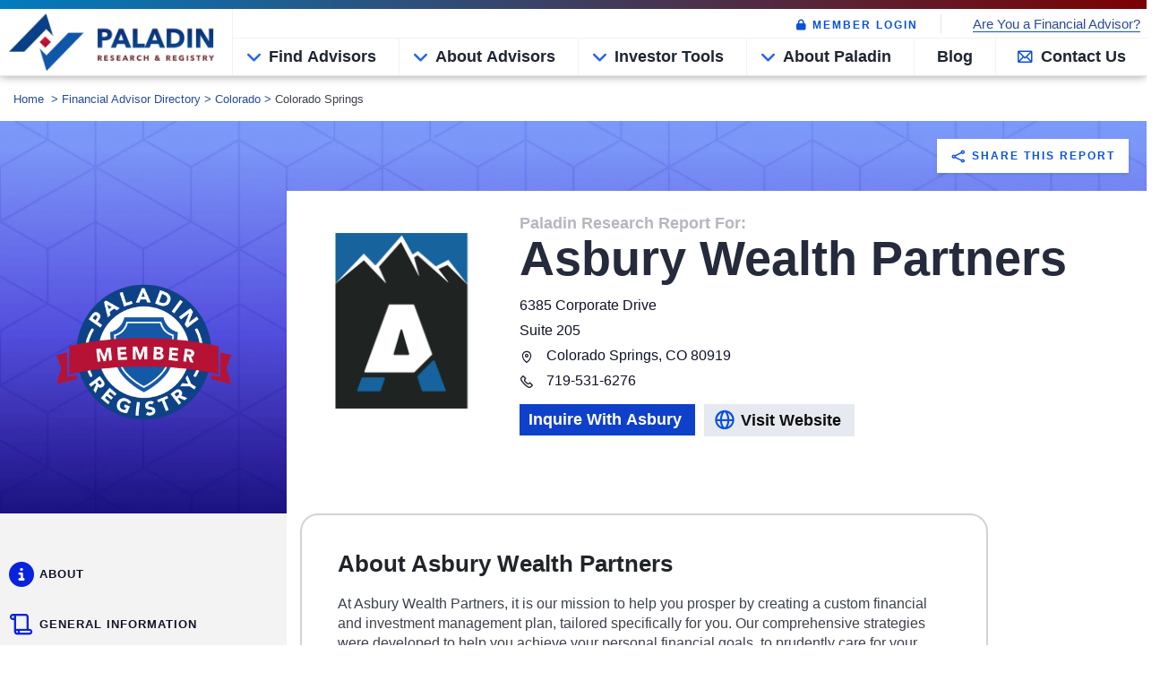

--- FILE ---
content_type: text/html; charset=utf-8
request_url: https://www.paladinregistry.com/financial-advisory-firm/colorado-springs/colorado/asbury-wealth-partners
body_size: 8509
content:
<!DOCTYPE html><html class="no-js" lang="en"><head><meta charSet="utf-8"/><meta http-equiv="Content-Type" content="text/html; charset=UTF-8"/><meta name="viewport" content="width=device-width, initial-scale=1, maximum-scale=1, user-scalable=0"/><link rel="canonical" href="https://www.paladinregistry.com/financial-advisory-firm/colorado-springs/colorado/asbury-wealth-partners"/><title>Asbury Wealth Partners- Financial Advisor Colorado Springs, CO - Paladin Registry</title><meta content="Asbury Wealth Partners is a Financial Advisor in Colorado Springs, CO. Learn more about Asbury Wealth Partners and to view their ratings, experience, professional designations, practice areas and more." name="description"/><meta content="find advisor, advisor, financial planner, planner, investing, retirement planning, financial planning, financial advice, independent financial advisors, investment advisor" name="keywords"/><meta name="next-head-count" content="7"/><link rel="icon" type="image/png" href="/images/favicon.ico"/><link href="https://maxcdn.bootstrapcdn.com/bootstrap/4.0.0/css/bootstrap.min.css" type="text/css" rel="stylesheet"/><link rel="stylesheet" href="https://site-assets.fontawesome.com/releases/v6.5.2/css/all.css"/><link rel="preload" href="/_next/static/css/760b25c2b8f412dc.css" as="style"/><link rel="stylesheet" href="/_next/static/css/760b25c2b8f412dc.css" data-n-g=""/><noscript data-n-css=""></noscript><script defer="" nomodule="" src="/_next/static/chunks/polyfills-c67a75d1b6f99dc8.js"></script><script defer="" src="/_next/static/chunks/6154-0931c2411063bb22.js"></script><script defer="" src="/_next/static/chunks/8498-b5cf0349d22bd41c.js"></script><script defer="" src="/_next/static/chunks/5749-70ebeb7281dedac3.js"></script><script defer="" src="/_next/static/chunks/1135.eb581d9a2c565310.js"></script><script src="/_next/static/chunks/webpack-1cdf8b3d09c7ee97.js" defer=""></script><script src="/_next/static/chunks/framework-ca706bf673a13738.js" defer=""></script><script src="/_next/static/chunks/main-181195c1242a9914.js" defer=""></script><script src="/_next/static/chunks/pages/_app-fddf3eab5e231b06.js" defer=""></script><script src="/_next/static/chunks/1664-7246e58924eb0118.js" defer=""></script><script src="/_next/static/chunks/4155-e60dd45955c719f1.js" defer=""></script><script src="/_next/static/chunks/pages/financial-advisory-firm/%5Bcity%5D/%5Bstate%5D/%5Bfirmname%5D-836913c018c74b33.js" defer=""></script><script src="/_next/static/6w30HKQqR4oJVL1oBTPKj/_buildManifest.js" defer=""></script><script src="/_next/static/6w30HKQqR4oJVL1oBTPKj/_ssgManifest.js" defer=""></script></head><body class="pdm-layout"><div id="__next"><header class="main landing-section-1"><div class="menu-mobile-w"><div class="logo-w"><a class="brand" href="/"><img src="/images/logo-new.webp" alt="logo"/> </a></div><div class="menu-mobile-trigger"><i class="pr-icon-menu"></i> <button>MENU</button></div></div><div class="top-menu-w fixed-top-menu-w"><div class="logo-w"><a class="brand" href="/"><img src="/images/logo-new.webp" alt="logo"/> </a></div><div class="menu-w"><div class="menu-top"><ul><li><div class="smaller-menu-w"><ul><li><a href="https://www.wiseradvisor.com/portfolio/index?src=200240106"><i aria-hidden="true" class="fa fa-lock"></i> <span>MEMBER LOGIN</span></a></li></ul></div></li><li><a href="https://wiseradvisorgrowth.com/get-started/?utm_source=paladin&amp;utm_content=are_you_advisor">Are You a Financial Advisor?</a></li></ul></div><div class="menu-i menu-activated-on-hover"><ul class=""></ul></div></div></div><div class="mobile-menu"><div class="mobile-logo"><a class="brand" href="/"><img src="/images/logo-new.webp" alt="logo"/></a></div><div class="mobile-hamburger"><a class="mobile-menu-toggler" href="https://www.wiseradvisor.com/portfolio/index?src=200240106"> <span></span><span></span> <span></span></a></div></div><div class="mobile-header-w"><div class="mobile-header"><div class="mobile-logo"><a href="/"><img alt="logo" src="/images/logo-new.webp" width="170"/></a></div><button class="mobile-menu-toggler"><span>MENU</span> <i class="horizon-icon-menu"></i></button><div class="clearfix"></div></div><div class="mobile-header-menu-w menu-activated-on-click color-scheme-light hide-menu1" style="display:block"><ul class="menu" id="mobile-header-menu"></ul></div></div></header><div class="col-lg-12 col-md-12 col-12"><div class="bread-crum mb-4"><span><a href="https://www.paladinregistry.com"><span>Home</span>  &gt;</a><meta content="1"/><span><a href="/financial-advisors-near-me"><span style="text-transform:capitalize"> <!-- -->Financial Advisor Directory</span> &gt;</a><meta property="position" content="2"/></span><span><a href="/financial-advisors/colorado"><span style="text-transform:capitalize"> <!-- -->colorado</span> &gt;</a><meta property="position" content="3"/></span><span><span style="text-transform:capitalize"> <!-- -->colorado springs</span><meta property="position" content="4"/></span></span></div></div><script type="application/ld+json">{"@context":"https://schema.org","@type":"BreadcrumbList","itemListElement":[{"@type":"ListItem","position":1,"name":"Home","item":{"@type":"WebPage","@id":"https://www.paladinregistry.com/"}},{"@type":"ListItem","position":2,"name":"Financial Advisor Directory","item":{"@type":"WebPage","@id":"https://www.paladinregistry.com/financial-advisors-near-me"}},{"@type":"ListItem","position":3,"name":"colorado","item":{"@type":"WebPage","@id":"https://www.paladinregistry.com/financial-advisors/colorado"}},{"@type":"ListItem","position":4,"name":"colorado springs"}]}</script><section class="advisor-profile-banner"><div class="container-fuild"><div class="row"><div class="col-md-12"><div class="ap-top-buttons text-right"><a class="share-trigger" href="/financial-advisory-firm/colorado-springs/colorado/asbury-wealth-partners#"><i class="pr-icon-ui-36"></i><span>share this report</span><div class="addthis_sharing_toolbox"></div></a></div></div></div><div class="profile-container"><div class="profile-badge-new"><img src="https://static.paladinregistry.com/paladin/images/badge.png" alt="badge"/></div><div class="ap-main-info"><div class="photo-w profile-page-photo"><div class="dislosure-link"><img src="https://images.wiseradvisor.com/images/logos/seller_logos/1891682.jpg" id="imgProfile" alt="seller-logo" class="firm-profile-photo"/></div></div><div class="ap-name-info"><h4 class="faded-caption">Paladin Research Report For:</h4><h1>Asbury Wealth Partners</h1><div class="advisor-credentials"></div><div class="profile-details-in-sort"><div class="advisor-sr-address float_left"><span>6385 Corporate Drive</span></div><div class="advisor-sr-address float_left"><span>Suite 205</span></div><div class="advisor-sr-address float_left"><i class="pr-icon-ui-74"></i><span> <!-- -->Colorado Springs<!-- -->, <!-- -->CO<!-- --> <!-- -->80919</span></div><div class="clearfix"></div><div class="advisor-sr-address float_left"><i class="pr-icon-phone-15"></i><span> <!-- -->719<!-- -->-<!-- -->531-6276</span></div><div class="clearfix"></div></div><div class="ap-control-box"><button type="button" data-toggle="modal" data-target=".bd-example-modal-lg" class="float-left" aria-label="model">Inquire With<!-- --> <!-- -->Asbury</button><a class="profile-button light primary-btn" href="https://www.asburywealthpartners.com/" rel="nofollow noreferrer" target="_blank"> <i class="pr-icon-ui-38"></i> <span>Visit Website</span><div class="show-on-hover">https://www.asburywealthpartners.com/</div></a></div></div></div></div></div></section><section class="ap-sidebar-content"><div class="ap-sidebar"><ul><li><a href="/financial-advisory-firm/colorado-springs/colorado/asbury-wealth-partners#apSection1"><i class="fa fa-info-circle"></i><span>ABOUT</span></a></li><li><a href="/financial-advisory-firm/colorado-springs/colorado/asbury-wealth-partners#apSection2"><i class="pr-icon-others-06"></i><span>GENERAL INFORMATION</span></a></li><li><a href="/financial-advisory-firm/colorado-springs/colorado/asbury-wealth-partners#apSection3"><i class="pr-icon-finance-50"></i><span>COMPLIANCE</span></a></li><li><a href="/financial-advisory-firm/colorado-springs/colorado/asbury-wealth-partners#apSection8"><i class="pr-icon-finance-50"></i><span>DISCLOSURES</span></a></li><li><a href="/financial-advisory-firm/colorado-springs/colorado/asbury-wealth-partners#apSection9"><i class="pr-icon-home-35"></i><span>DISCLAIMER</span></a></li></ul></div><div class="ap-sub-info"><div class="advisor-detail"><h3 class="highlight-header" id="apSection1">About Asbury Wealth Partners</h3><p>At Asbury Wealth Partners, it is our mission to help you prosper by creating a custom financial and investment management plan, tailored specifically for you. Our comprehensive strategies were developed to help you achieve your personal financial goals, to prudently care for your lifetime of savings and to take advantage of investment opportunities.<br /><br />We take our fiduciary responsibility very seriously by constantly monitoring portfolios and ensuring good communication to you about where you stand. Our diversified approach towards portfolio management combines both strategic and tactical principles. Using in-house, proprietary, and state-of-the-art techniques, we design custom portfolios and avoid cookie-cutter strategies.<br /><br />No matter your stage in life, you deserve competent and thoughtful professional advice. We are honored to offer a complementary consultation to explore how we can be a part of your successful financial story.</p><a href="#apSection8">See Disclosures</a></div><div class="advisor-detail"><h3 class="highlight-header" id="apSection2">General Information</h3><div class="answer-field"><div class="row"><div class="col-md-6"><h5>Firm Start Year</h5></div><div class="col-md-6"><ul><li>2017</li></ul></div></div></div><div class="answer-field"><div class="row"><div class="col-md-6"><h5>No. of Employees</h5></div><div class="col-md-6"><ul><li>2-4</li></ul></div></div></div><div class=""><div class="answer-field"><div class="row"><div class="col-md-6"><h5>CRD#</h5></div><div class="col-md-6"><ul><li>2754305</li></ul></div></div></div><div class="answer-field"><div class="row"><div class="col-md-6"><h5>Firm CRD#</h5></div><div class="col-md-6"><ul><li>6413</li></ul></div></div></div><div class="answer-field"><div class="row"><div class="col-md-6"><h5>Name of Broker/Dealer</h5></div><div class="col-md-6"><ul><li>LPL Financial</li></ul></div></div></div><div class="answer-field"><div class="row"><div class="col-md-6"><h5>Name of Custodial Firm</h5></div><div class="col-md-6"><ul><li>LPL Financial</li></ul></div></div></div><div class="answer-field"><div class="row"><div class="col-md-6"><h5>Advisory Services Provided</h5></div><div class="col-md-6"><ul><li>401K Rollovers, Wealth Management, Money Management, Risk Management, Education Funding and Planning, Financial Planning for Individuals, Financial Planning for Businesses, Retirement Planning, Financial Advice & Consulting, Investment Advice &  Management, Insurance Products & Annuities, Financial Planning, Portfolio Management</li></ul></div></div></div></div></div><div class="advisor-detail"><h3 class="highlight-header" id="apSection3">Compliance</h3><div class="answer-field"><div class="row"><div class="col-md-6"><h5>Registered Representative</h5></div><div class="col-md-6"><ul><li>Yes</li></ul></div></div></div><div class="answer-field"><div class="row"><div class="col-md-6"><h5>Investment Advisor Representative</h5></div><div class="col-md-6"><ul><li>Yes</li></ul></div></div></div><div class="answer-field"><div class="row"><div class="col-md-6"><h5>Acknowledged fiduciary</h5></div><div class="col-md-6"><ul><li>Yes</li></ul></div></div></div><div class="answer-field"><div class="row"><div class="col-md-6"><h5>Compliance Disclosures in Last 5 years</h5></div><div class="col-md-6"><ul><li>I have a clean record</li></ul></div></div></div><div class="answer-field"><div class="row"><div class="col-md-6"><h5>Criminal Disclosures in Last 5 years</h5></div><div class="col-md-6"><ul><li>I have a clean record</li></ul></div></div></div></div><div class="advisor-detail"><h3 class="highlight-header" id="apSection5">Firm Information</h3><div class="answer-field"><div class="row"><div class="col-md-6"><h5>Firm&#x27;s Number of Clients</h5></div><div class="col-md-6"><ul><li>195</li></ul></div></div></div><div class="answer-field"><div class="row"><div class="col-md-6"><h5>Firm&#x27;s Number of Planning Clients</h5></div><div class="col-md-6"><ul><li>120</li></ul></div></div></div><div class="answer-field"><div class="row"><div class="col-md-6"><h5>Firm&#x27;s Number of Managed Clients</h5></div><div class="col-md-6"><ul><li>195</li></ul></div></div></div><div class="answer-field"><div class="row"><div class="col-md-6"><h5>Assets Managed by Firm</h5></div><div class="col-md-6"><ul><li>$90,000,000</li></ul></div></div></div></div><div class="advisor-detail"><h3 class="highlight-header" id="apSection8">Disclosures</h3><div class="answer-field last-child"><p><p>PaladinRegistry.com provides referrals to financial professionals of LPL Financial, LLC (LPL). PaladinRegistry.com is not a current client of LPL for brokerage or advisory services. Financial professionals of LPL pay PaladinRegistry.com cash compensation for these referrals, which creates the incentive for PaladinRegistry.com to make these referrals, resulting in a conflict of interest.</p><br>
<p>LPL ADV 2A</p>
<p><a href="https://www.lpl.com/content/dam/edam/format/disclosure/a58.pdf"  rel="ugc,nofollow" >https://www.lpl.com/content/dam/edam/format/disclosure/a58.pdf</a></p>
<p>Additional Detailed Disclosures</p>
<p><a href="https://www.lpl.com/content/dam/edam/format/disclosure/wiseradvisor-lpl-detailed-disclosures.pdf"  rel="ugc,nofollow" >https://www.lpl.com/content/dam/edam/format/disclosure/wiseradvisor-lpl-detailed-disclosures.pdf</a></p></p> </div></div><div class="advisor-detail"><h3 class="highlight-header" id="apSection9">Disclaimer</h3><div class="answer-field last-child"><p>Securities and Advisory services offered through LPL Financial, a Registered Investment Advisor, member FINRA/SIPC.
The LPL Financial representatives associated with this website may discuss and/or transact securities business
only with residents of the following states: AL, AZ, CA, CO, CT, FL, IN, MA, MI, MT, NC,  NJ, NM, NV, NY, OH, SC, TX, UT, VA, WI. Certified Financial Planner Board of Standards Inc. owns the certification marks CFP®, CERTIFIED FINANCIAL PLANNER" and CFP® (with flame design) in the U.S., which it awards to individuals who successfully complete CFP Board's initial and ongoing certification requirements. Check the background of investment professionals associated with this site on FINRA's BrokerCheck.
©Copyright 2025, Asbury Wealth Partners</p></div></div></div></section><div class="float-button show"><button class="cta-btn"><span>Inquire With<!-- --> <!-- -->Asbury</span></button></div><script type="application/ld+json">{
			   "@context": "https://schema.org",
			   "@type": "FinancialService",
			   "name": "Asbury",
			   "image": "https://images.wiseradvisor.com/images/logos/seller_logos/1891682.jpg",
			   "url": "https://www.asburywealthpartners.com/",
			   "telephone":  "719-531-6276",
			   "address": {
				 "@type": "PostalAddress",
				 "streetAddress":"6385 Corporate DriveSuite 205",
				 "addressLocality": "Colorado Springs",
				 "addressRegion": "CO",
				 "postalCode": "80919"
			   },
			   "employee": {
				 "@type": "Person",
				  "name":"Asbury - Wealth Partners",
				  "image": "https://images.wiseradvisor.comnull"
				}
			   }
			 </script><div class="pre-footer-w"><div class="pre-footer"><div class="column-1"><h3 class="details-heading">Paladin Advisors</h3><div class="pf-desc">PaladinRegistry is a wholly-owned brand of the Respond.com Inc. (&quot;Respond&quot;) family. Respond is registered with the U.S. Securities and Exchange Commission as an investment adviser, and operates through various subsidiaries and brands that provide financial education. PaladinRegistry matches and refers investors to qualified financial professionals that have elected to participate in our matching platform. PaladinRegistry, Respond, and Respond&#x27;s other subsidiaries and brands do not manage investor assets or otherwise render investment or financial planning advice beyond the referral of investors to qualified financial professionals. By using this website, you agree to our terms and conditions.</div><div class="df-logo"><a href="/"><img src="/images/logo-new.webp" alt="logo"/></a></div></div><div class="column-2"><div class="pre_footer__contact"><div class="contact__wrapper"><h3 class="details-heading">Connect with us</h3><ul class="footer-contacts"><li><div class="header">Office Address</div> <span> <!-- -->12150 Monument Drive, Suite 700 <br/> Fairfax, VA, 22033</span></li><li><div class="header">Telephones</div> <strong>Tel: </strong>703-651-2060<!-- --> <br/> <strong>Fax:</strong> 703-259-4487</li><li><div class="header">Social Networks</div><div class="social_links"><a aria-label="facebook" target="_blank" rel="noopener noreferrer" href="https://www.facebook.com/paladinregistry"><i class="pr-icon-social-facebook"></i> </a><a aria-label="twitter" target="_blank" rel="noopener noreferrer" href="https://twitter.com/paladinregistry"><i class="fab fa-x-twitter"></i> </a><a target="_blank" rel="noreferrer" href="https://www.linkedin.com/company/paladin-registry/"><span class="pr-icon-social-linkedin"></span></a></div></li></ul></div></div><div class="contact__learn_more"><h4 class="details-heading">Learn More</h4><div class="menu-footer-menu-container"><ul class="menu" id="footer-menu"><li><a href="/terms-of-service">Terms of Service</a></li><li><a href="/privacy-policy">Privacy Policy</a></li></ul></div></div></div></div></div><div class="deep-footer-w"><div class="deep-footer"><div class="df-copyright">Copyright <!-- -->2026<!-- --> Paladin Registry. All rights reserved.</div></div></div></div><script id="__NEXT_DATA__" type="application/json">{"props":{"pageProps":{"profiles":{"sellerAdditionalInfoModel":{"value":null,"attid":null,"experience":null,"indCRD":"CRD#@2754305","secFile":null,"firmCRD":"Firm CRD#@6413","series":null,"insLicense":null,"myServices":null,"myInterest":null,"serviceArea":null,"hobbies":null,"disclosure":"\u003cp\u003eWiserAdvisor provides referrals to financial professionals of LPL Financial, LLC (LPL). WiserAdvisor is not a current client of LPL for brokerage or advisory services. Financial professionals of LPL pay WiserAdvisor cash compensation for these referrals, which creates the incentive for WiserAdvisor to make these referrals, resulting in a conflict of interest.\u003c/p\u003e\u003cbr\u003e\n\u003cp\u003eLPL ADV 2A\u003c/p\u003e\n\u003cp\u003e\u003ca href=\"https://www.lpl.com/content/dam/edam/format/disclosure/a58.pdf\"  rel=\"ugc,nofollow\" \u003ehttps://www.lpl.com/content/dam/edam/format/disclosure/a58.pdf\u003c/a\u003e\u003c/p\u003e\n\u003cp\u003eAdditional Detailed Disclosures\u003c/p\u003e\n\u003cp\u003e\u003ca href=\"https://www.lpl.com/content/dam/edam/format/disclosure/wiseradvisor-lpl-detailed-disclosures.pdf\"  rel=\"ugc,nofollow\" \u003ehttps://www.lpl.com/content/dam/edam/format/disclosure/wiseradvisor-lpl-detailed-disclosures.pdf\u003c/a\u003e\u003c/p\u003e","meetingUrl":null,"disclaimer":"Securities and Advisory services offered through LPL Financial, a Registered Investment Advisor, member FINRA/SIPC.\nThe LPL Financial representatives associated with this website may discuss and/or transact securities business\nonly with residents of the following states: AL, AZ, CA, CO, CT, FL, IN, MA, MI, MT, NC,  NJ, NM, NV, NY, OH, SC, TX, UT, VA, WI. Certified Financial Planner Board of Standards Inc. owns the certification marks CFP®, CERTIFIED FINANCIAL PLANNER\" and CFP® (with flame design) in the U.S., which it awards to individuals who successfully complete CFP Board's initial and ongoing certification requirements. Check the background of investment professionals associated with this site on FINRA's BrokerCheck.\n©Copyright 2025, Asbury Wealth Partners","desig":[],"consultation":null},"sellerInfo":{"_biobrief":null,"_id":"1891682","_userid":"8220232","_name":"Asbury Wealth Partners","_firstname":"Asbury","_lastname":"Wealth Partners","_address1":"6385 Corporate Drive","_address2":"Suite 205","_city":"Colorado Springs","_state":"CO","_zip":"80919","_areacode":"719","_phone":"5316276","_areacode2":null,"_phone2":null,"_workareacode":"","_workphone":"","_faxareacode":null,"_fax":null,"_pagerareacode":null,"_pager":null,"_email":"george.krasnopolskiy@lpl.com","_emailtype":"T","_url":"https://www.asburywealthpartners.com/","_description":"At Asbury Wealth Partners, it is our mission to help you prosper by creating a custom financial and investment management plan, tailored specifically for you. Our comprehensive strategies were developed to help you achieve your personal financial goals, to prudently care for your lifetime of savings and to take advantage of investment opportunities.\u003cbr /\u003e\u003cbr /\u003eWe take our fiduciary responsibility very seriously by constantly monitoring portfolios and ensuring good communication to you about where you stand. Our diversified approach towards portfolio management combines both strategic and tactical principles. Using in-house, proprietary, and state-of-the-art techniques, we design custom portfolios and avoid cookie-cutter strategies.\u003cbr /\u003e\u003cbr /\u003eNo matter your stage in life, you deserve competent and thoughtful professional advice. We are honored to offer a complementary consultation to explore how we can be a part of your successful financial story.","_ship":"N","_startyear":"2017","_createdate":"08-17-2023","_geoscope":"M","_coc":"N","_bbb":"N","_type":null,"_employees":"BB","_revenue":null,"_typedesc":"Not Provided","_employeesdesc":"2-4 Employees","_revenuedesc":"Not Provided","_country":"US","_countrynm":"United States","_county":"El Paso","_backgroundcolor":null,"_fonttype":null,"_fontsize":null,"_fontcolor":null,"_logo":"/images/logos/seller_logos/1891682.jpg","_logourl":null,"_logoalttext":null,"_batch":"N","_anonymous":"Y","_termcode":null,"_term":"Not Provided","_duns":null,"_comments":null,"_source":"20024016","_track_source":"","_certifications":null,"_desiginations":null,"_memberships":null,"_preferredContactCD":"EM","_preferredContactDesc":"Email","_showAcceptOnlyKnown":"N","_namebrandsold":null,"_businessbio":null,"_replenishamt":"0","_replenishday":"0","_tagline":"Invest Confidently","_rating":0,"_recommended":0,"_star":0,"_photo":null,"_subscriptionId":"2770667","_worksampleSw":"N","_faqSw":"N","_activesw":true,"_inDirectoryProduct":"1","_billingMetSw":false,"_click_fee_on_sw":"Y","_call_fee_on_sw":"Y","_replenishtimes":"0","_ppcallAreacode":null,"_ppcallPhone":null,"_ppcallFee":"0","_lead_fee_on_sw":"Y","_ppcallEnabled":false,"_verticalID":"1800003747","_verticalName":"Financial Planning Services","_membershipcd":"BAS","_lastModifiedDt":"01/02/2026","_mandatoryPhone":true,"_cities":null,"errorId":null,"errorDescription":null,"_fdpScore":360,"_avgLeadScore":0,"palUrl":"","phoneExtension":"","accountType":"F","fadd":"N","meetingSwitch":"Y","id":"1891682","url":"https://www.asburywealthpartners.com/","address1":"6385 Corporate Drive","address2":"Suite 205","city":"Colorado Springs","zip":"80919","phone":"5316276","inDirectoryProduct":"1","verticalID":"1800003747","verticalName":"Financial Planning Services","anonymous":"Y","term":"Not Provided","userid":"8220232","firstName":"Asbury","lastName":"Wealth Partners","areacode":"719","cities":null,"logo":"/images/logos/seller_logos/1891682.jpg","photo":null,"rating":0,"fax":"","pager":"","country":"US","workPhone":"","logourl":"","logoalttext":"","biobrief":"","faxareacode":"","emailtype":"T","startyear":"2017","createdate":"08-17-2023","geoscope":"M","coc":"N","bbb":"N","county":"El Paso","employees":"BB","revenue":"","backgroundcolor":"","fonttype":"","fontsize":"","fontcolor":"","typedesc":"Not Provided","employeesdesc":"2-4 Employees","revenuedesc":"Not Provided","termcode":"","duns":"","countrynm":"United States","preferredcontactcd":"EM","preferredcontactdesc":"Email","pagerareacode":"","ship":"N","showAcceptOnlyKnown":"N","namebrandsold":null,"businessbio":null,"areacode2":"","phone2":"","replenishamt":"0","replenishday":"0","tagline":"Invest Confidently","recommended":0,"subscriptionId":"2770667","faqSw":"N","worksampleSw":"N","activesw":true,"billingMetSw":false,"clickFeeOnSw":"Y","callFeeOnSw":"Y","replenishtimes":"0","ppcallAreacode":"","ppcallPhone":"","ppcallFee":"0","leadFeeOnSw":"Y","membershipcd":"BAS","lastModifiedDt":"01/02/2026","fdpScore":360,"avgLeadScore":0,"email":"george.krasnopolskiy@lpl.com","comments":"","name":"Asbury Wealth Partners","state":"CO","type":"","active":true,"batch":"N","source":"20024016","trackSource":"","certifications":null,"desiginations":null,"memberships":null,"workAreacode":"","star":0,"mandatoryPhone":true,"description":"At Asbury Wealth Partners, it is our mission to help you prosper by creating a custom financial and investment management plan, tailored specifically for you. Our comprehensive strategies were developed to help you achieve your personal financial goals, to prudently care for your lifetime of savings and to take advantage of investment opportunities.\u003cbr /\u003e\u003cbr /\u003eWe take our fiduciary responsibility very seriously by constantly monitoring portfolios and ensuring good communication to you about where you stand. Our diversified approach towards portfolio management combines both strategic and tactical principles. Using in-house, proprietary, and state-of-the-art techniques, we design custom portfolios and avoid cookie-cutter strategies.\u003cbr /\u003e\u003cbr /\u003eNo matter your stage in life, you deserve competent and thoughtful professional advice. We are honored to offer a complementary consultation to explore how we can be a part of your successful financial story."},"services":null,"sellerTeam":[{"id":"12544","firmName":"","photo":"","city":"","state":"","fullStateName":"","description":"Paul O'Hara is a wealth management professional and financial planner with over 25 years of Wall Street experience. Paul holds the prestigious Certified Financial Planner (CFP\u003csup\u003e\u0026reg;\u003c/sup\u003e) designation. He is a fiduciary and holds Series 7, 24, 55, and 63 securities and insurance licenses. His expertise includes financial market and investment analysis, design of risk-managed portfolios. Paul and his wife Allison have enjoyed raising two wonderful children in Colorado since 2006. In his free time, he coaches high school basketball and enjoys skiing and hiking.","firstName":"Paul","lastName":"O'Hara","address1":"","address2":"","zipCd":"","areaCd":"719","phone":"5316276","attr_value":"","designation":null,"desig":"CFP\u003csup\u003e\u0026reg;\u003c/sup\u003e","profileType":"BP","zip":null,"logo":null,"isDirectory":null,"url":"","sellerdescription":"","activeSW":"","imageNM":"/images/teamimages/112759.jpg","tSellerId":"-1"},{"id":"12545","firmName":"","photo":"","city":"","state":"","fullStateName":"","description":"Georgiy (George) Krasnopolskiy is a Russian Jewish Immigrant who came to the United States as a child. He was always mathematically inclined and grew up competing in chess. George's math and interpersonal skills led him to the financial industry. His ability to plan strategically, to explain mathematical concepts and his drive to help others are what he brings to the table for clients.","firstName":"George","lastName":"Krasnopolskiy","address1":"","address2":"","zipCd":"","areaCd":"","phone":"","attr_value":"","designation":null,"desig":"","profileType":"BP","zip":null,"logo":null,"isDirectory":null,"url":"","sellerdescription":"","activeSW":"","imageNM":"/images/teamimages/112760.jpg","tSellerId":"-1"}],"news":[],"events":[],"awards":[],"faqData":null,"showFAQ":false,"operationHours":[{"day":"Mon.","openTime":"8","closeTime":"18"},{"day":"Tue.","openTime":"8","closeTime":"18"},{"day":"Wed.","openTime":"8","closeTime":"18"},{"day":"Thu.","openTime":"8","closeTime":"18"},{"day":"Fri.","openTime":"8","closeTime":"18"}],"payment":null,"certification":null,"education":null,"board":null,"additional":[{"question":"Disclaimer:","value":"Securities and Advisory services offered through LPL Financial, a Registered Investment Advisor, member FINRA/SIPC.\nThe LPL Financial representatives associated with this website may discuss and/or transact securities business\nonly with residents of the following states: AL, AZ, CA, CO, CT, FL, IN, MA, MI, MT, NC,  NJ, NM, NV, NY, OH, SC, TX, UT, VA, WI. Certified Financial Planner Board of Standards Inc. owns the certification marks CFP®, CERTIFIED FINANCIAL PLANNER\" and CFP® (with flame design) in the U.S., which it awards to individuals who successfully complete CFP Board's initial and ongoing certification requirements. Check the background of investment professionals associated with this site on FINRA's BrokerCheck.\n©Copyright 2025, Asbury Wealth Partners","inputCD":"TA","attributId":"1405162306","valueMap":"Securities and Advisory services offered through LPL Financial, a Registered Investment Advisor, member FINRA/SIPC.\nThe LPL Financial representatives associated with this website may discuss and/or transact securities business\nonly with residents of the following states: AL, AZ, CA, CO, CT, FL, IN, MA, MI, MT, NC,  NJ, NM, NV, NY, OH, SC, TX, UT, VA, WI. Certified Financial Planner Board of Standards Inc. owns the certification marks CFP®, CERTIFIED FINANCIAL PLANNER\" and CFP® (with flame design) in the U.S., which it awards to individuals who successfully complete CFP Board's initial and ongoing certification requirements. Check the background of investment professionals associated with this site on FINRA's BrokerCheck.\n©Copyright 2025, Asbury Wealth Partners","objectType":"PROFILE_DSCLAIM","shortQuestion":"Disclaimer","header":"","headerDesc":"","displayType":"","footNote":""},{"question":"Disclosure Page Link:","value":"\u003cp\u003eWiserAdvisor provides referrals to financial professionals of LPL Financial, LLC (LPL). WiserAdvisor is not a current client of LPL for brokerage or advisory services. Financial professionals of LPL pay WiserAdvisor cash compensation for these referrals, which creates the incentive for WiserAdvisor to make these referrals, resulting in a conflict of interest.\u003c/p\u003e\u003cbr\u003e\n\u003cp\u003eLPL ADV 2A\u003c/p\u003e\n\u003cp\u003e\u003ca href=\"https://www.lpl.com/content/dam/edam/format/disclosure/a58.pdf\"  rel=\"ugc,nofollow\" \u003ehttps://www.lpl.com/content/dam/edam/format/disclosure/a58.pdf\u003c/a\u003e\u003c/p\u003e\n\u003cp\u003eAdditional Detailed Disclosures\u003c/p\u003e\n\u003cp\u003e\u003ca href=\"https://www.lpl.com/content/dam/edam/format/disclosure/wiseradvisor-lpl-detailed-disclosures.pdf\"  rel=\"ugc,nofollow\" \u003ehttps://www.lpl.com/content/dam/edam/format/disclosure/wiseradvisor-lpl-detailed-disclosures.pdf\u003c/a\u003e\u003c/p\u003e","inputCD":"TA","attributId":"1405162334","valueMap":"\u003cp\u003eWiserAdvisor provides referrals to financial professionals of LPL Financial, LLC (LPL). WiserAdvisor is not a current client of LPL for brokerage or advisory services. Financial professionals of LPL pay WiserAdvisor cash compensation for these referrals, which creates the incentive for WiserAdvisor to make these referrals, resulting in a conflict of interest.\u003c/p\u003e\u003cbr\u003e\n\u003cp\u003eLPL ADV 2A\u003c/p\u003e\n\u003cp\u003e\u003ca href=\"https://www.lpl.com/content/dam/edam/format/disclosure/a58.pdf\"  rel=\"ugc,nofollow\" \u003ehttps://www.lpl.com/content/dam/edam/format/disclosure/a58.pdf\u003c/a\u003e\u003c/p\u003e\n\u003cp\u003eAdditional Detailed Disclosures\u003c/p\u003e\n\u003cp\u003e\u003ca href=\"https://www.lpl.com/content/dam/edam/format/disclosure/wiseradvisor-lpl-detailed-disclosures.pdf\"  rel=\"ugc,nofollow\" \u003ehttps://www.lpl.com/content/dam/edam/format/disclosure/wiseradvisor-lpl-detailed-disclosures.pdf\u003c/a\u003e\u003c/p\u003e","objectType":"PROFILE_DSCLOSE","shortQuestion":"Disclosure Link","header":"","headerDesc":"","displayType":"","footNote":""},{"question":"Individual CRD#:","value":"2754305","inputCD":"TX","attributId":"1405162259","valueMap":"2754305","objectType":"PROFILE_QUAL2","shortQuestion":"CRD#","header":"General Information","headerDesc":"","displayType":"2","footNote":"1"},{"question":"Firm CRD#:","value":"6413","inputCD":"TX","attributId":"1405162322","valueMap":"6413","objectType":"PROFILE_QUAL2","shortQuestion":"Firm CRD#","header":"General Information","headerDesc":"","displayType":"2","footNote":"1"},{"question":"Name of Broker/Dealer:","value":"LPL Financial","inputCD":"TX","attributId":"1405162424","valueMap":"LPL Financial","objectType":"PROFILE_QUAL2","shortQuestion":"Name of Broker/Dealer","header":"General Information","headerDesc":"","displayType":"2","footNote":""},{"question":"Name of Custodial Firm:","value":"LPL Financial","inputCD":"TX","attributId":"1405162366","valueMap":"LPL Financial","objectType":"PROFILE_QUAL2","shortQuestion":"Name of Custodial Firm","header":"General Information","headerDesc":"","displayType":"2","footNote":""},{"question":"Advisory Services Provided:","value":"401K Rollovers","inputCD":"CV","attributId":"2000006745","valueMap":"121136","objectType":"PROFILE_QUAL2","shortQuestion":"Advisory Services Provided","header":"General Information","headerDesc":"","displayType":"2","footNote":""},{"question":"Advisory Services Provided:","value":"Wealth Management","inputCD":"CV","attributId":"2000006745","valueMap":"121137","objectType":"PROFILE_QUAL2","shortQuestion":"Advisory Services Provided","header":"General Information","headerDesc":"","displayType":"2","footNote":""},{"question":"Advisory Services Provided:","value":"Money Management","inputCD":"CV","attributId":"2000006745","valueMap":"121138","objectType":"PROFILE_QUAL2","shortQuestion":"Advisory Services Provided","header":"General Information","headerDesc":"","displayType":"2","footNote":""},{"question":"Advisory Services Provided:","value":"Risk Management","inputCD":"CV","attributId":"2000006745","valueMap":"121139","objectType":"PROFILE_QUAL2","shortQuestion":"Advisory Services Provided","header":"General Information","headerDesc":"","displayType":"2","footNote":""},{"question":"Advisory Services Provided:","value":"Education Funding and Planning","inputCD":"CV","attributId":"2000006745","valueMap":"121140","objectType":"PROFILE_QUAL2","shortQuestion":"Advisory Services Provided","header":"General Information","headerDesc":"","displayType":"2","footNote":""},{"question":"Advisory Services Provided:","value":"Financial Planning for Individuals","inputCD":"CV","attributId":"2000006745","valueMap":"121142","objectType":"PROFILE_QUAL2","shortQuestion":"Advisory Services Provided","header":"General Information","headerDesc":"","displayType":"2","footNote":""},{"question":"Advisory Services Provided:","value":"Financial Planning for Businesses","inputCD":"CV","attributId":"2000006745","valueMap":"121143","objectType":"PROFILE_QUAL2","shortQuestion":"Advisory Services Provided","header":"General Information","headerDesc":"","displayType":"2","footNote":""},{"question":"Advisory Services Provided:","value":"Retirement Planning","inputCD":"CV","attributId":"2000006745","valueMap":"121135","objectType":"PROFILE_QUAL2","shortQuestion":"Advisory Services Provided","header":"General Information","headerDesc":"","displayType":"2","footNote":""},{"question":"Advisory Services Provided:","value":"Financial Advice \u0026 Consulting","inputCD":"CV","attributId":"2000006745","valueMap":"121141","objectType":"PROFILE_QUAL2","shortQuestion":"Advisory Services Provided","header":"General Information","headerDesc":"","displayType":"2","footNote":""},{"question":"Advisory Services Provided:","value":"Investment Advice \u0026  Management","inputCD":"CV","attributId":"2000006745","valueMap":"121144","objectType":"PROFILE_QUAL2","shortQuestion":"Advisory Services Provided","header":"General Information","headerDesc":"","displayType":"2","footNote":""},{"question":"Advisory Services Provided:","value":"Insurance Products \u0026 Annuities","inputCD":"CV","attributId":"2000006745","valueMap":"121148","objectType":"PROFILE_QUAL2","shortQuestion":"Advisory Services Provided","header":"General Information","headerDesc":"","displayType":"2","footNote":""},{"question":"Advisory Services Provided:","value":"Financial Planning","inputCD":"CV","attributId":"2000006745","valueMap":"121133","objectType":"PROFILE_QUAL2","shortQuestion":"Advisory Services Provided","header":"General Information","headerDesc":"","displayType":"2","footNote":""},{"question":"Advisory Services Provided:","value":"Portfolio Management","inputCD":"CV","attributId":"2000006745","valueMap":"121134","objectType":"PROFILE_QUAL2","shortQuestion":"Advisory Services Provided","header":"General Information","headerDesc":"","displayType":"2","footNote":""},{"question":"Registered Representative:","value":"Yes","inputCD":"RH","attributId":"1405162386","valueMap":"76868","objectType":"PROFILE_QUAL3","shortQuestion":"Registered Representative","header":"Compliance","headerDesc":"","displayType":"2","footNote":""},{"question":"Investment Advisor Representative:","value":"Yes","inputCD":"RH","attributId":"1405162387","valueMap":"76870","objectType":"PROFILE_QUAL3","shortQuestion":"Investment Advisor Representative","header":"Compliance","headerDesc":"","displayType":"2","footNote":""},{"question":"I am an acknowledged fiduciary:","value":"Yes","inputCD":"RH","attributId":"1405162388","valueMap":"76872","objectType":"PROFILE_QUAL3","shortQuestion":"Acknowledged fiduciary","header":"Compliance","headerDesc":"","displayType":"2","footNote":""},{"question":"Compliance Record Disclosures within Last 5 years:","value":"I have a clean record","inputCD":"RB","attributId":"1405162326","valueMap":"I have a clean record","objectType":"PROFILE_QUAL3","shortQuestion":"Compliance Disclosures in Last 5 years","header":"Compliance","headerDesc":"","displayType":"2","footNote":""},{"question":"Criminal Record Disclosures within Last 5 years:","value":"I have a clean record","inputCD":"RH","attributId":"1405162325","valueMap":"I have a clean record","objectType":"PROFILE_QUAL3","shortQuestion":"Criminal Disclosures in Last 5 years","header":"Compliance","headerDesc":"","displayType":"2","footNote":""},{"question":"Firm's Number of Clients:","value":"195","inputCD":"TX","attributId":"1405162330","valueMap":"195","objectType":"PROFILE_SERV3","shortQuestion":"Firm's Number of Clients","header":"Firm Information","headerDesc":"","displayType":"2","footNote":""},{"question":"Firm's Number of Planning Clients:","value":"120","inputCD":"TX","attributId":"1405162382","valueMap":"120","objectType":"PROFILE_SERV3","shortQuestion":"Firm's Number of Planning Clients","header":"Firm Information","headerDesc":"","displayType":"2","footNote":""},{"question":"Firm's Number of Managed Clients:","value":"195","inputCD":"TX","attributId":"1405162383","valueMap":"195","objectType":"PROFILE_SERV3","shortQuestion":"Firm's Number of Managed Clients","header":"Firm Information","headerDesc":"","displayType":"2","footNote":""},{"question":"Assets Managed by Firm (Include $ sign):","value":"$90,000,000","inputCD":"TX","attributId":"1405162271","valueMap":"$90,000,000","objectType":"PROFILE_SERV3","shortQuestion":"Assets Managed by Firm","header":"Firm Information","headerDesc":"","displayType":"2","footNote":"0"}],"vurl":null,"durl":null,"lurl":null,"surl":null,"verticalName":"Financial Planning Services","fullStateName":"Colorado","psid":null,"sellerType":"5","cat_name":"financial advisors","review":null,"pageTitle":"Asbury Wealth Partners - Financial Advisor in Colorado Springs, CO | WiserAdvisor.com","pageDesc":"Work With Asbury Wealth Partners from Asbury Wealth Partners To Help You Reach Your Financial Goals. Asbury Wealth Partners is based in Colorado Springs, CO","profileActive":true,"sellerRating":null}},"__N_SSP":true},"page":"/financial-advisory-firm/[city]/[state]/[firmname]","query":{"city":"colorado-springs","state":"colorado","firmname":"asbury-wealth-partners"},"buildId":"6w30HKQqR4oJVL1oBTPKj","isFallback":false,"isExperimentalCompile":false,"dynamicIds":[95749,1135],"gssp":true,"scriptLoader":[]}</script></body></html>

--- FILE ---
content_type: application/javascript; charset=UTF-8
request_url: https://www.paladinregistry.com/_next/static/chunks/pages/about-advisors/fa-education-certifications-3586e30f9fe0e6dd.js
body_size: 4118
content:
(self.webpackChunk_N_E=self.webpackChunk_N_E||[]).push([[8873],{5858:function(e,t,a){(window.__NEXT_P=window.__NEXT_P||[]).push(["/about-advisors/fa-education-certifications",function(){return a(80243)}])},1342:function(e,t,a){"use strict";Object.defineProperty(t,"__esModule",{value:!0}),function(e,t){for(var a in t)Object.defineProperty(e,a,{enumerable:!0,get:t[a]})}(t,{noSSR:function(){return noSSR},default:function(){return dynamic}});let n=a(38754),i=(a(67294),n._(a(24304)));function convertModule(e){return{default:(null==e?void 0:e.default)||e}}function noSSR(e,t){return delete t.webpack,delete t.modules,e(t)}function dynamic(e,t){let a=i.default,n={loading:e=>{let{error:t,isLoading:a,pastDelay:n}=e;return null}};e instanceof Promise?n.loader=()=>e:"function"==typeof e?n.loader=e:"object"==typeof e&&(n={...n,...e}),n={...n,...t};let r=n.loader;return(n.loadableGenerated&&(n={...n,...n.loadableGenerated},delete n.loadableGenerated),"boolean"!=typeof n.ssr||n.ssr)?a({...n,loader:()=>null!=r?r().then(convertModule):Promise.resolve(convertModule(()=>null))}):(delete n.webpack,delete n.modules,noSSR(a,n))}("function"==typeof t.default||"object"==typeof t.default&&null!==t.default)&&void 0===t.default.__esModule&&(Object.defineProperty(t.default,"__esModule",{value:!0}),Object.assign(t.default,t),e.exports=t.default)},30043:function(e,t,a){"use strict";Object.defineProperty(t,"__esModule",{value:!0}),Object.defineProperty(t,"LoadableContext",{enumerable:!0,get:function(){return r}});let n=a(38754),i=n._(a(67294)),r=i.default.createContext(null)},24304:function(e,t,a){"use strict";/**
@copyright (c) 2017-present James Kyle <me@thejameskyle.com>
 MIT License
 Permission is hereby granted, free of charge, to any person obtaining
a copy of this software and associated documentation files (the
"Software"), to deal in the Software without restriction, including
without limitation the rights to use, copy, modify, merge, publish,
distribute, sublicense, and/or sell copies of the Software, and to
permit persons to whom the Software is furnished to do so, subject to
the following conditions:
 The above copyright notice and this permission notice shall be
included in all copies or substantial portions of the Software.
 THE SOFTWARE IS PROVIDED "AS IS", WITHOUT WARRANTY OF ANY KIND,
EXPRESS OR IMPLIED, INCLUDING BUT NOT LIMITED TO THE WARRANTIES OF
MERCHANTABILITY, FITNESS FOR A PARTICULAR PURPOSE AND
NONINFRINGEMENT. IN NO EVENT SHALL THE AUTHORS OR COPYRIGHT HOLDERS BE
LIABLE FOR ANY CLAIM, DAMAGES OR OTHER LIABILITY, WHETHER IN AN ACTION
OF CONTRACT, TORT OR OTHERWISE, ARISING FROM, OUT OF OR IN CONNECTION
WITH THE SOFTWARE OR THE USE OR OTHER DEALINGS IN THE SOFTWARE
*/Object.defineProperty(t,"__esModule",{value:!0}),Object.defineProperty(t,"default",{enumerable:!0,get:function(){return d}});let n=a(38754),i=n._(a(67294)),r=a(30043),s=[],l=[],o=!1;function load(e){let t=e(),a={loading:!0,loaded:null,error:null};return a.promise=t.then(e=>(a.loading=!1,a.loaded=e,e)).catch(e=>{throw a.loading=!1,a.error=e,e}),a}let LoadableSubscription=class LoadableSubscription{promise(){return this._res.promise}retry(){this._clearTimeouts(),this._res=this._loadFn(this._opts.loader),this._state={pastDelay:!1,timedOut:!1};let{_res:e,_opts:t}=this;e.loading&&("number"==typeof t.delay&&(0===t.delay?this._state.pastDelay=!0:this._delay=setTimeout(()=>{this._update({pastDelay:!0})},t.delay)),"number"==typeof t.timeout&&(this._timeout=setTimeout(()=>{this._update({timedOut:!0})},t.timeout))),this._res.promise.then(()=>{this._update({}),this._clearTimeouts()}).catch(e=>{this._update({}),this._clearTimeouts()}),this._update({})}_update(e){this._state={...this._state,error:this._res.error,loaded:this._res.loaded,loading:this._res.loading,...e},this._callbacks.forEach(e=>e())}_clearTimeouts(){clearTimeout(this._delay),clearTimeout(this._timeout)}getCurrentValue(){return this._state}subscribe(e){return this._callbacks.add(e),()=>{this._callbacks.delete(e)}}constructor(e,t){this._loadFn=e,this._opts=t,this._callbacks=new Set,this._delay=null,this._timeout=null,this.retry()}};function Loadable(e){return function(e,t){let a=Object.assign({loader:null,loading:null,delay:200,timeout:null,webpack:null,modules:null},t),n=null;function init(){if(!n){let t=new LoadableSubscription(e,a);n={getCurrentValue:t.getCurrentValue.bind(t),subscribe:t.subscribe.bind(t),retry:t.retry.bind(t),promise:t.promise.bind(t)}}return n.promise()}if(!o){let e=a.webpack?a.webpack():a.modules;e&&l.push(t=>{for(let a of e)if(t.includes(a))return init()})}function LoadableComponent(e,t){!function(){init();let e=i.default.useContext(r.LoadableContext);e&&Array.isArray(a.modules)&&a.modules.forEach(t=>{e(t)})}();let s=i.default.useSyncExternalStore(n.subscribe,n.getCurrentValue,n.getCurrentValue);return i.default.useImperativeHandle(t,()=>({retry:n.retry}),[]),i.default.useMemo(()=>{var t;return s.loading||s.error?i.default.createElement(a.loading,{isLoading:s.loading,pastDelay:s.pastDelay,timedOut:s.timedOut,error:s.error,retry:n.retry}):s.loaded?i.default.createElement((t=s.loaded)&&t.default?t.default:t,e):null},[e,s])}return LoadableComponent.preload=()=>init(),LoadableComponent.displayName="LoadableComponent",i.default.forwardRef(LoadableComponent)}(load,e)}function flushInitializers(e,t){let a=[];for(;e.length;){let n=e.pop();a.push(n(t))}return Promise.all(a).then(()=>{if(e.length)return flushInitializers(e,t)})}Loadable.preloadAll=()=>new Promise((e,t)=>{flushInitializers(s).then(e,t)}),Loadable.preloadReady=e=>(void 0===e&&(e=[]),new Promise(t=>{let res=()=>(o=!0,t());flushInitializers(l,e).then(res,res)})),window.__NEXT_PRELOADREADY=Loadable.preloadReady;let d=Loadable},80243:function(e,t,a){"use strict";a.r(t);var n=a(85893);a(67294);var i=a(9008),r=a.n(i),s=a(5152),l=a.n(s),o=a(44155),d=a(41664),c=a.n(d);let u=l()(()=>a.e(1135).then(a.bind(a,1135)),{loadableGenerated:{webpack:()=>[1135]}}),h=l()(()=>a.e(8831).then(a.bind(a,98831)),{loadableGenerated:{webpack:()=>[98831]}}),p=l()(()=>a.e(4697).then(a.bind(a,44697)),{loadableGenerated:{webpack:()=>[44697]}}),f=l()(()=>a.e(6177).then(a.bind(a,36177)),{loadableGenerated:{webpack:()=>[36177]}}),m=l()(()=>a.e(8025).then(a.bind(a,28025)),{loadableGenerated:{webpack:()=>[28025]}});t.default=()=>(0,n.jsxs)(n.Fragment,{children:[(0,n.jsxs)(r(),{children:[(0,n.jsx)("title",{children:"Financial Advisor Education and Certifications"}),(0,n.jsx)("meta",{httpEquiv:"Content-Type",content:"text/html; charset=UTF-8"}),(0,n.jsx)("meta",{content:"width=device-width, initial-scale=1",name:"viewport"}),(0,n.jsx)("meta",{name:"description",content:"How important are a financial advisors education and certifications? We delve into the importance of screening your financial advisors background."}),(0,n.jsx)("meta",{name:"keywords",content:"financial advisors, financial planners, education, background checks, certifications, credentials, CFP, CFA, ChFC"})]}),(0,n.jsx)(o.default,{}),(0,n.jsx)(p,{heading:"Financial Advisor Credentials"}),(0,n.jsx)("section",{className:"about-content-section",children:(0,n.jsxs)("div",{className:"page-with-sidebar",children:[(0,n.jsx)(f,{about:"aboutpaladin"}),(0,n.jsxs)("div",{className:"page-content",children:[(0,n.jsx)("img",{className:"page-curve-top",src:"https://static.paladinregistry.com/paladin/images/page-curve-top.png",alt:"page-curve-top"}),(0,n.jsx)("div",{className:"element-blue"}),(0,n.jsx)("h2",{children:(0,n.jsx)("strong",{children:"Financial Advisor Credentials"})}),(0,n.jsx)(m,{value:"Enter",placeholder:"Enter letters here..."}),(0,n.jsx)("p",{children:"Every advisor will claim to be a financial expert. They know this is what you want to hear when you select a financial advisor."}),(0,n.jsx)("p",{children:"Unfortunately, there are real and fake experts and it is your responsibility to know the difference."}),(0,n.jsx)("p",{children:"There is no industry regulation that protects you from this deceptive sales practice."}),(0,n.jsx)("h5",{children:(0,n.jsx)("strong",{children:"Sources of Knowledge"})}),(0,n.jsx)("p",{children:"There are four primary sources of knowledge that increase the expertise of financial advisors:"}),(0,n.jsxs)("ul",{children:[(0,n.jsx)("li",{children:"Years of Experience"}),(0,n.jsx)("li",{children:"College Degrees"}),(0,n.jsx)("li",{children:"Industry Certifications"}),(0,n.jsx)("li",{children:"Association Memberships"})]}),(0,n.jsx)("h5",{children:(0,n.jsx)("strong",{children:"Years of Experience"})}),(0,n.jsx)("p",{children:'It takes years of "relevant" experience to become a financial expert.'}),(0,n.jsx)("p",{children:'For example, you need expert advice that will help you develop a comprehensive retirement plan. So, you need an advisor with years of "relevant" retirement planning expertise.'}),(0,n.jsx)("p",{children:"You do not need an advisor who claims to be a planning expert but has spent the past several years selling mutual funds and annuities."}),(0,n.jsx)("h5",{children:(0,n.jsx)("strong",{children:"College Degrees"})}),(0,n.jsx)("p",{children:"Education is\xa0an\xa0important source of knowledge if the degree came\xa0from an accredited college\xa0or\xa0university and was in a financial discipline."}),(0,n.jsx)("p",{children:"Watch out for fake degrees, in particular, advanced degrees. There are diploma mills that sell degrees to financial advisors."}),(0,n.jsx)("h5",{children:(0,n.jsx)("strong",{children:"Industry Certifications"})}),(0,n.jsx)("p",{children:"Certification programs are the best way to acquire specialized knowledge in shorter time periods -\xa0if the programs have curriculums, proctored examinations, and continuing education requirements."}),(0,n.jsx)("p",{children:"You should not assume the number of letters after an advisor's name makes him a financial expert. Advisors can purchase certifications the same way they can purchase fake college diplomas."}),(0,n.jsxs)("p",{children:["We recommend using Paladin's\xa0",(0,n.jsx)(c(),{legacyBehavior:!0,href:"/research/credentials-financial-certifications",children:"Check a Credential"}),"\xa0service to read reviews and ratings for more than 250 certifications that are used by financial advisors. The service is\xa0",(0,n.jsx)("em",{children:"free\xa0"}),"and there is\xa0"," ",(0,n.jsx)("em",{children:"no registration"}),"\xa0requirement."]}),(0,n.jsx)("h5",{children:(0,n.jsx)("strong",{children:"Associations"})}),(0,n.jsx)("p",{children:"Top quality industry associations want to advance the professionalism of the financial service industry. They can be an important\xa0source of specialized knowledge if they have significant continuing education requirements to maintain memberships."}),(0,n.jsx)("p",{children:"Some of the best associations are: CFA Institute, IMCA, NAPFA, FPA, and AICPA."}),(0,n.jsx)(m,{value:"Enter",placeholder:"Enter letters here..."})]})]})}),(0,n.jsx)(h,{}),(0,n.jsx)(u,{})]})},5152:function(e,t,a){e.exports=a(1342)}},function(e){e.O(0,[1664,4155,9774,2888,179],function(){return e(e.s=5858)}),_N_E=e.O()}]);

--- FILE ---
content_type: application/javascript; charset=UTF-8
request_url: https://www.paladinregistry.com/_next/static/chunks/5749-70ebeb7281dedac3.js
body_size: 8971
content:
"use strict";(self.webpackChunk_N_E=self.webpackChunk_N_E||[]).push([[5749],{43994:function(e,i){let l="https://www.wiseradvisor.com",o="200240106",n="https://www.paladinregistry.com";i.Z={email_verification:"".concat(l,"/rest/email?email="),api_zipcode_verify:"".concat(l,"/wiseradvisor/directory/getcitystate.jsp?zip="),api_phone_verification:"".concat("https://api.apilayer.com","/number_verification/validate?number="),api_multistep:"".concat(l,"/api/rfq/processlead.jsp"),send_beacon:"".concat(l,"/rest/requesttemp"),api_location:"".concat(l,"/buyerportfolio/location"),api_tcpa_deatil:"".concat(l,"/rest/advisors/tcpa/detail"),api_tcpa_update:" ".concat(l,"/rest/tcpa/1.2/request"),api_article:"".concat(n,"/blog/api/get_posts/?format=json"),api_blog:"".concat(n,"/blog/wp-json/wp/v2/posts"),api_blogimage:"".concat(n,"/blog/wp-json/wp/v2/media?per_page=50"),api_advisors:"".concat(l,"/rest/advisors/"),api_State_Listing:"".concat(l,"/rest/popularStates?src=").concat(o),api_yextadvisor:"".concat(l,"/powerlistings"),api_citystateList:"".concat(l,"/rest/"),api_profile:"".concat(l,"/rest/advisors/profileViaFirmNm"),api_waprofile:"".concat(l,"/rest/advisors/profile"),api_leadprice:"".concat(l,"/rest/advisors/leadPrice?src=").concat(o),api_webiny:"".concat("https://articles-api.wiseradvisor.com","/rest/api"),api_contactus:"".concat("https://api.wiseradvisor.com","/api/v1/contacts")}},78676:function(e,i,l){var o=l(85893);l(67294);var n=l(11163),a=l(41664),s=l.n(a),t=l(45697),r=l.n(t);let Breadcrumb=e=>{let{asPath:i,pathname:l}=(0,n.useRouter)(),a=(0,n.useRouter)(),{state:t,city:r}=a.query,d="https://www.paladinregistry.com",generateBreadcrumbData=e=>{let o=[{condition:(t||e.stateName)&&void 0===r,elements:[{href:"/financial-advisors-near-me",name:"Financial Advisor Directory",position:2},{name:t?null==t?void 0:t.replace(/[^a-z0-9+]/g," "):e.stateName,position:3}]},{condition:"/match-planners"===l&&t,elements:[{href:"/financial-advisors-near-me",name:"Financial Advisor Directory",position:2},{name:t,position:3}]},{condition:r,elements:[{href:"/financial-advisors-near-me",name:"Financial Advisor Directory",position:2},{href:"/financial-advisors/".concat(t),name:null==t?void 0:t.replace(/[^a-z0-9+]/g," "),position:3},{name:null==r?void 0:r.replace(/[^a-z0-9+]/g," "),position:4}]},{condition:"/financial-advisors-near-me"===i||"noadvisor"===e.stateName,elements:[{name:"Financial Advisor Directory",position:2}]},{condition:"/contact-us"===i,elements:[{name:"Contact Us",position:2}]},{condition:"/about-us"===i,elements:[{name:"About Us",position:2}]},{condition:"/privacy-policy"===i,elements:[{name:"Privacy Policy",position:2}]},{condition:"/terms-condition"===i,elements:[{name:"Terms and Condition",position:2}]},{condition:"/disclosure"===i,elements:[{name:"Disclosure",position:2}]}],n=o.find(e=>e.condition);return n?n.elements:[]},c=JSON.stringify((()=>{let i=[],l=[{name:"Home",href:"/",position:1},...generateBreadcrumbData(e).map(e=>({name:e.name,href:e.href||"",position:e.position}))];return l.forEach(e=>{let l={"@type":"ListItem",position:e.position,name:e.name};""!==e.href&&(l.item={"@type":"WebPage","@id":"".concat(d).concat(e.href)}),i.push(l)}),{"@context":"https://schema.org","@type":"BreadcrumbList",itemListElement:i}})());return(0,o.jsxs)(o.Fragment,{children:[(0,o.jsx)("div",{className:"col-lg-12 col-md-12 col-12",children:(0,o.jsx)("div",{className:"bread-crum mb-4",children:(0,o.jsxs)("span",{children:[(0,o.jsxs)(s(),{href:d,children:[(0,o.jsx)("span",{children:"Home"})," \xa0>"]}),(0,o.jsx)("meta",{content:"1"}),generateBreadcrumbData(e).map(e=>(0,o.jsxs)("span",{children:[e.href?(0,o.jsxs)(s(),{href:e.href,children:[(0,o.jsxs)("span",{style:{textTransform:"capitalize"},children:[" ",e.name]}),"\xa0>"]}):(0,o.jsxs)("span",{style:{textTransform:"capitalize"},children:[" ",e.name]}),(0,o.jsx)("meta",{property:"position",content:e.position})]},e.name))]})})}),(0,o.jsx)("script",{type:"application/ld+json",dangerouslySetInnerHTML:{__html:c}})]})};i.Z=Breadcrumb,Breadcrumb.propTypes={stateName:r().string}},95749:function(e,i,l){l.r(i),l.d(i,{default:function(){return h}});var o=l(85893),n=l(67294),a=l(8498),s=l.n(a),t=l(49834),r=l(43994),d=l(11163),c=l(41664),u=l.n(c),p=l(45697),v=l.n(p);let InquiryPopup=e=>{var i,l,a,c,p,v,m,h,f,x,j,g,_,y,I,N,b,S,w,C,A,q,T;let F=(0,d.useRouter)(),L=e.profile,M=e.id,[D,E]=(0,n.useState)(),[k,P]=(0,n.useState)(),[Q,R]=(0,n.useState)(),[z,$]=(0,n.useState)(),[V,Z]=(0,n.useState)(),[O,B]=(0,n.useState)(),[H,U]=(0,n.useState)(!1),[G,Y]=(0,n.useState)(),[W,J]=(0,n.useState)(!1),[X,K]=(0,n.useState)(!1),[ee,ei]=(0,n.useState)(!1),hideModal=()=>{document.body.classList.remove("modal-open");let e=document.querySelector(".modal-backdrop");e.classList.remove("modal-backdrop")},numberformat=e=>{let i=e.replace(/^(\d{3})(\d{3})(\d{4})/,"$1-$2-$3");Y(i),Z(e)},handleNextSubmit=()=>{let e=V.substring(0,3),i=V.substring(3).replace(/[^a-zA-Z0-9]/g,""),l="Lead for ".concat(M),o=H?"Y":"N",n="Portfolio Size - ";switch(D){case"76473":n+="Less than $50,000";break;case"27721":n+="Less than $100 thousand";break;case"27722":n+="$100,000 - $250,000";break;case"27723":n+="$250,000 - $500,000";break;case"27724":n+="$500,000 - $1 million";break;case"36716":n+="$1 million - $3 million";break;case"36717":n+="More Than $3 million";break;default:return n}let a=n+"; Email- "+O+"; First Name- "+Q+"; Last Name- "+z+"; Phone- "+e+i+"; Zip -"+k;t.Z.PopupLeadApi("76775","19400",D,l,k,O,Q,z,e,i,"1720000130","lead_form","200240106",o,a).then(e=>{let i=new(s())().parseXML(e);if("success"===i.rfqapi["request-api-intake"]["-status"]){let e=i.rfqapi["request-api-intake"].userid,l=i.rfqapi["request-api-intake"].vc,o=i.rfqapi["request-api-intake"].requestid;sessionStorage.setItem("uid",e),sessionStorage.setItem("vc",l),sessionStorage.setItem("requestId",o),sessionStorage.setItem("FirstName",Q),hideModal(),F.push("/thankyou")}else sessionStorage.setItem("FirstName",Q),hideModal(),F.push("/thankyou")})};return(0,o.jsxs)(o.Fragment,{children:[(0,o.jsxs)("div",{className:"contact-modal",id:"ContactRequestModal",style:{display:"block"},children:[(0,o.jsx)("div",{className:"modal-fade"}),(0,o.jsxs)("div",{className:"search-request-w",children:[(0,o.jsx)("button",{className:"close",onClick:e.ClosePopup,children:"\xd7"}),(0,o.jsxs)("form",{acceptCharset:"UTF-8",onSubmit:e=>{e.preventDefault(),H?(K(!1),t.Z.zipverifyApi(k).then(e=>{e?(ei(!1),fetch(r.Z.email_verification+O,{method:"GET",redirect:"follow"}).then(e=>e.json()).then(e=>{let i=e.result;"true"===i?(J(!1),handleNextSubmit()):J("Please provide correct email address.")})):ei("Provided zip code is invalid.")})):(K(!0),J(!1),ei(!1))},children:[(0,o.jsx)("input",{type:"hidden",name:"authenticity_token",value:"QcNw3CDBUnxSbDjoluv8wUgB6ietQJlea3EZMtzG7TaHYspIs81S4QaZj6PAdDb8hTom+M0ofY+s0EEvkalNhg=="}),(0,o.jsxs)("h4",{children:["BASIC INFORMATION NEEDED FOR THE INQUIRY"," ",(0,o.jsx)("img",{className:"pop-up-logo",src:"/images/logo-new.webp",alt:"logo"})]}),(0,o.jsxs)("div",{className:"form-fields-w form-bg controls",children:[(0,o.jsx)("input",{className:"",label:"First Name",placeholder:"First Name",required:"required",type:"text",name:"first_name",id:"first_name",onChange:e=>R(e.target.value)}),(0,o.jsx)("input",{className:"",label:"Last Name",placeholder:"Last Name",required:"required",type:"text",name:"last_name",id:"last_name",onChange:e=>$(e.target.value)}),(0,o.jsx)("input",{className:"",placeholder:"Email Address",label:"Email Address",required:"required",pattern:"[a-z0-9._%+-]+@[a-z0-9.-]+.[a-z]{2,}$",type:"text",name:"email",id:"email",onChange:e=>B(e.target.value)}),W&&(0,o.jsx)("p",{id:"invalid-email",style:{display:"block",color:"red"},children:W}),(0,o.jsx)("input",{maxLength:"12",placeholder:"Mobile Number",required:"required",className:"phoneNumber",pattern:"[2-9]{1}[0-9]{2}-[0-9]{3}-[0-9]{4}",size:"12",type:"text",name:"phone",id:"phone",value:G,onChange:e=>numberformat(e.target.value)}),(0,o.jsx)("input",{className:"",label:"Zip Code",placeholder:"Zip Code",required:"required",type:"text",name:"zip",id:"zip",onChange:e=>P(e.target.value)}),ee&&(0,o.jsx)("p",{id:"invalid-email",style:{display:"block",color:"red"},children:ee}),(0,o.jsxs)("select",{required:"required",id:"select_box_range",name:"asset_range",onChange:e=>E(e.target.value),children:[(0,o.jsx)("option",{value:"",children:"Select Portfolio Size"}),(0,o.jsx)("option",{value:"27722",children:"$100,000 to $250,000"}),(0,o.jsx)("option",{value:"27723",children:"$250,000 to $500,000"}),(0,o.jsx)("option",{value:"27721",children:"$500,000 to $1,000,000"}),(0,o.jsx)("option",{value:"36716",children:"$1,000,000 to $3,000,000"}),(0,o.jsx)("option",{value:"36717",children:"More than $3,000,000"}),(0,o.jsx)("option",{value:"27721",children:"$50,000 to $100,000"})]}),(0,o.jsx)("div",{className:"row fields-block",children:(0,o.jsxs)("div",{className:"span12 disclosures-checkbox",children:[(0,o.jsx)("input",{id:"html",type:"checkbox",checked:!0===H?"checked":"",onClick:()=>U(!H),name:"accepted_term"}),(0,o.jsxs)("label",{htmlFor:"html",style:{fontSize:"11px!important"},children:["You agree to our"," ",(0,o.jsx)("a",{href:"/terms-of-service",target:"_blank",children:"Terms of Services"})," ","and acknowledge our"," ",(0,o.jsx)("a",{href:"/disclosures",target:"_blank",children:"disclosures"})]}),X&&(0,o.jsx)("p",{id:"invalid-term",style:{fontSize:"16px",color:"red",marginBottom:"5px !important",width:"100%",lineHeight:"30px"},children:"You must accept our terms of service to continue."})]})}),(0,o.jsx)("div",{className:"form-actions new-email-pop-up",children:(0,o.jsx)("input",{type:"submit",name:"commit",value:"Submit Inquiry",className:"btn"})})]}),(0,o.jsxs)("div",{className:"ap-main-info-i email-discription show_advisor_description",children:[(0,o.jsx)("h1",{children:(null==L?void 0:null===(i=L.sellerInfo)||void 0===i?void 0:i.accountType)==="F"?null==L?void 0:null===(l=L.sellerInfo)||void 0===l?void 0:l._name:"".concat(null==L?void 0:null===(a=L.sellerInfo)||void 0===a?void 0:a._firstname," ").concat(null==L?void 0:null===(c=L.sellerInfo)||void 0===c?void 0:c._lastname)}),(0,o.jsx)("h3",{children:(null==L?void 0:null===(p=L.sellerInfo)||void 0===p?void 0:p.accountType)==="F"?"":null==L?void 0:null===(v=L.sellerInfo)||void 0===v?void 0:v._name}),(0,o.jsx)("div",{className:"advisor-credentials",children:null==L?void 0:null===(h=L.sellerAdditionalInfoModel)||void 0===h?void 0:null===(m=h.desig)||void 0===m?void 0:m.map(e=>(0,o.jsx)("span",{dangerouslySetInnerHTML:{__html:"".concat(e.desig)}},e.desig))}),(0,o.jsx)("p",{className:"pre-advisor",children:"PRE-SCREENED ADVISORS \xa0\xa0|\xa0\xa0 CUSTOM ADVISOR MATCH\xa0\xa0 | \xa0\xa0FREE INITIAL CONSULTATION"}),(0,o.jsxs)("div",{className:"profile-details-in-sort",children:[(0,o.jsxs)("p",{style:{maxWidth:"100%",marginBottom:"20px"},children:[(0,o.jsxs)("span",{children:[(0,o.jsx)("strong",{children:(null==L?void 0:null===(f=L.sellerInfo)||void 0===f?void 0:f.accountType)==="F"?null==L?void 0:null===(x=L.sellerInfo)||void 0===x?void 0:x._name:null==L?void 0:null===(j=L.sellerInfo)||void 0===j?void 0:j._firstname}),", a financial fiduciary,"," "]}),(0,o.jsx)("span",{children:"provides financial services to clients in the"}),(0,o.jsxs)("strong",{children:[(0,o.jsxs)(u(),{href:"/financial-advisors/".concat(null==L?void 0:null===(g=L.fullStateName.replace(/[^\w\s]/gi,""))||void 0===g?void 0:g.replace(/\s+/g,"-").toLowerCase(),"/").concat(null==L?void 0:null===(y=L.sellerInfo)||void 0===y?void 0:null===(_=y._city.replace(/[^\w\s]/gi,"").toLowerCase())||void 0===_?void 0:_.replace(/\s+/g,"-")),children:[" ",null==L?void 0:null===(I=L.sellerInfo)||void 0===I?void 0:I._city,", ",null==L?void 0:L.fullStateName]})," ",(0,o.jsx)("span",{children:"area."})]}),(0,o.jsxs)("span",{children:[" ",(0,o.jsx)("strong",{children:(null==L?void 0:null===(N=L.sellerInfo)||void 0===N?void 0:N.accountType)==="F"?null==L?void 0:null===(b=L.sellerInfo)||void 0===b?void 0:b._name:null==L?void 0:null===(S=L.sellerInfo)||void 0===S?void 0:S._firstname})," ","has over ",(0,o.jsx)("strong",{children:L.sellerAdditionalInfoModel.experience})," years of experience."]})]}),(0,o.jsxs)("p",{children:[null==L?void 0:null===(w=L.sellerInfo)||void 0===w?void 0:w._address1," ",null==L?void 0:null===(C=L.sellerInfo)||void 0===C?void 0:C._address2,(0,o.jsx)("br",{}),null==L?void 0:null===(A=L.sellerInfo)||void 0===A?void 0:A._city,", ",null==L?void 0:null===(q=L.sellerInfo)||void 0===q?void 0:q._state," ",null==L?void 0:null===(T=L.sellerInfo)||void 0===T?void 0:T._zip]})]}),(0,o.jsx)("div",{children:(0,o.jsx)("img",{style:{maxWidth:"100%",marginTop:"10px"},src:"/images/go-daddy.gif",alt:"go-daady"})})]})]})]})]}),(0,o.jsx)("div",{className:"modal-backdrop fade show"})]})};InquiryPopup.propTypes={profile:v().string,id:v().number,ClosePopup:v().func};var m=l(78676);let Detailsview=e=>{let{details:i,title:l,id:n,heading:a}=e;return(0,o.jsxs)("div",{className:"false"!=a?"advisor-detail":"",children:["false"!=a?(0,o.jsx)("h3",{className:"highlight-header",id:n,children:l}):"",null==i?void 0:i.map(e=>(0,o.jsx)("div",{className:"answer-field",children:(0,o.jsxs)("div",{className:"row",children:[(0,o.jsx)("div",{className:"col-md-6",children:(0,o.jsx)("h5",{children:e.Short_question})}),(0,o.jsx)("div",{className:"col-md-6",children:(0,o.jsx)("ul",{children:(0,o.jsx)("li",{dangerouslySetInnerHTML:{__html:null==e?void 0:e.Values}})})})]})},e.Short_question))]})};Detailsview.propTypes={details:v().array,title:v().string,id:v().number,heading:v().string};let Details=e=>{var i,l,n,a,s;let t=null==e?void 0:e.profile;return(0,o.jsxs)(o.Fragment,{children:[(0,o.jsxs)("div",{className:"advisor-detail",children:[(0,o.jsx)("h3",{className:"highlight-header",id:"apSection2",children:"General Information"}),(null==t?void 0:t.sellerInfo._startyear)?(0,o.jsx)("div",{className:"answer-field",children:(0,o.jsxs)("div",{className:"row",children:[(0,o.jsx)("div",{className:"col-md-6",children:(0,o.jsx)("h5",{children:"Firm Start Year"})}),(0,o.jsx)("div",{className:"col-md-6",children:(0,o.jsx)("ul",{children:(0,o.jsx)("li",{children:null==t?void 0:t.sellerInfo._startyear})})})]})}):"",(null==t?void 0:t.sellerInfo._employeesdesc)!=="Not Provided"&&(null==e?void 0:null===(i=e.Generalinfo)||void 0===i?void 0:i.length)!==0?(0,o.jsx)("div",{className:"answer-field",children:(0,o.jsxs)("div",{className:"row",children:[(0,o.jsx)("div",{className:"col-md-6",children:(0,o.jsx)("h5",{children:"No. of Employees"})}),(0,o.jsx)("div",{className:"col-md-6",children:(0,o.jsx)("ul",{children:(0,o.jsx)("li",{children:null==t?void 0:t.sellerInfo._employeesdesc.split(" ")[0]})})})]})}):"",(0,o.jsx)(Detailsview,{details:e.same_question_Generalinfo,title:"",heading:"false"})]}),(null==e?void 0:null===(l=e.Compliance)||void 0===l?void 0:l.length)!==0&&(0,o.jsx)(Detailsview,{details:e.same_question_Compliance,title:"Compliance",id:"apSection3"}),(null==e?void 0:null===(n=e.Qualifications)||void 0===n?void 0:n.length)!==0&&(0,o.jsx)(Detailsview,{details:e.same_question_Qualifications,id:"apSection4",title:"Qualifications & Membership"}),(null==t?void 0:t.firmName)!=="No"&&(null==t?void 0:t.firmName)!==null&&(null==e?void 0:null===(a=e.Firm)||void 0===a?void 0:a.length)!==0&&(0,o.jsx)(Detailsview,{details:e.same_question_Firm,id:"apSection5",title:"Firm Information"}),(null==t?void 0:t.additional)!=="No"&&(null==t?void 0:t.additional)!==null&&(null==e?void 0:null===(s=e.Compensation)||void 0===s?void 0:s.length)!==0&&(0,o.jsx)(Detailsview,{details:e.same_question_Compensation,id:"apSection6",title:"Compensation and Fees"}),(null==t?void 0:t.education)!=="No"&&(null==t?void 0:t.education)!==null?(0,o.jsxs)("div",{className:"advisor-detail",children:[(0,o.jsx)("h2",{className:"profile-heading",id:"apSection7",children:"Education"}),null==t?void 0:t.education.map(e=>(0,o.jsx)("div",{className:"first-row",children:(0,o.jsxs)("div",{className:"row",children:[(0,o.jsx)("div",{className:"col-md-6",children:(0,o.jsx)("p",{children:(0,o.jsxs)("strong",{children:[e.name," - ",e.major]})})}),(0,o.jsx)("div",{className:"col-md-6",children:(0,o.jsxs)("p",{children:[e.organization," ",(0,o.jsx)("br",{}),e.start," "," "!==e.end?" -".concat(e.end):null," "]})})]})},e.name))]}):null]})};Details.propTypes={profile:v().object,same_question_Compensation:v().array,same_question_Compliance:v().array,same_question_Firm:v().array,same_question_Generalinfo:v().array,same_question_Qualifications:v().array,Generalinfo:v().array,Qualifications:v().array,Firm:v().array,Compliance:v().array,Compensation:v().array};let ProfileImage=e=>{var i,l,n,a,s,t,r,d,c;let{profile:u}=e,p="";return p=(null==u?void 0:null===(i=u.sellerInfo)||void 0===i?void 0:i.accountType)==="F"&&(null==u?void 0:null===(l=u.sellerInfo)||void 0===l?void 0:l._photo)==null?"https://images.wiseradvisor.com".concat(null==u?void 0:null===(d=u.sellerInfo)||void 0===d?void 0:d.logo):(null==u?void 0:null===(n=u.sellerInfo)||void 0===n?void 0:n._photo)===""||(null==u?void 0:null===(a=u.sellerInfo)||void 0===a?void 0:a._photo)===null&&(null==u?void 0:null===(s=u.sellerInfo)||void 0===s?void 0:s.accountType)==="A"?"https://static.financialadvisor.net/fa/images/dummy-image.jpg":"https://images.wiseradvisor.com".concat(null==u?void 0:null===(c=u.sellerInfo)||void 0===c?void 0:c.photo),(0,o.jsx)("img",{src:p,id:"imgProfile",alt:"seller-logo",className:(null==u?void 0:null===(t=u.sellerInfo)||void 0===t?void 0:t.accountType)==="F"&&(null==u?void 0:null===(r=u.sellerInfo)||void 0===r?void 0:r._photo)==null?"firm-profile-photo":"photo-w-profile"})};ProfileImage.propTypes={profile:v().object};let Rating=e=>{let{ratingprofileid:i,profiletype:l}=e,n="A"===l?{"data-advisor":i}:{"data-firm":i};return(0,o.jsx)("div",{id:"indyfin-ratings",...n,"data-client_id":"112469135780","data-type":"hscore"})};Rating.propTypes={ratingprofileid:v().string,profiletype:v().string};let ProfileInfo=e=>{var i,l,n,a,s,t,r,c,p,v,m,h,f,x,j,g,_,y,I,N,b,S,w,C;let{profile:A,handlepopup:q,showrating:T,ratingprofileid:F}=e,L=(0,d.useRouter)();return(0,o.jsxs)("div",{className:"container-fuild",children:[(0,o.jsx)("div",{className:"row",children:(0,o.jsx)("div",{className:"col-md-12",children:(0,o.jsx)("div",{className:"ap-top-buttons text-right",children:(0,o.jsxs)(u(),{className:"share-trigger",href:"#",children:[(0,o.jsx)("i",{className:"pr-icon-ui-36"}),(0,o.jsx)("span",{children:"share this report"}),(0,o.jsx)("div",{className:"addthis_sharing_toolbox"})]})})})}),(0,o.jsxs)("div",{className:"profile-container",children:[(0,o.jsx)("div",{className:"profile-badge-new",children:(null==A?void 0:null===(i=A.sellerInfo)||void 0===i?void 0:i.fadd)=="Y"?(0,o.jsxs)("div",{children:[(0,o.jsx)("img",{src:"https://static.paladinregistry.com/paladin/images/badge7.png",alt:"badge"}),(0,o.jsx)(u(),{href:{pathname:"/advisor/report/".concat(L.query.advisor.replace("-","."))},children:(0,o.jsx)("span",{className:"findings-btn",children:"View Findings Report"})})]}):(0,o.jsx)("img",{src:"https://static.paladinregistry.com/paladin/images/badge.png",alt:"badge"})}),(0,o.jsxs)("div",{className:"ap-main-info",children:[(0,o.jsx)("div",{className:"photo-w profile-page-photo",children:(0,o.jsx)("div",{className:"dislosure-link",children:(0,o.jsx)(ProfileImage,{profile:A})})}),(0,o.jsxs)("div",{className:"ap-name-info",children:[(0,o.jsx)("h4",{className:"faded-caption",children:"Paladin Research Report For:"}),(null==A?void 0:null===(l=A.sellerInfo)||void 0===l?void 0:l.accountType)==="F"?(0,o.jsx)("h1",{dangerouslySetInnerHTML:{__html:null==A?void 0:null===(n=A.sellerInfo)||void 0===n?void 0:n._name}}):(0,o.jsxs)(o.Fragment,{children:[" ",(0,o.jsx)("h1",{dangerouslySetInnerHTML:{__html:"".concat((null==A?void 0:null===(a=A.sellerInfo)||void 0===a?void 0:a._firstname)||""," ").concat((null==A?void 0:null===(s=A.sellerInfo)||void 0===s?void 0:s._lastname)||"")}}),(0,o.jsx)("h3",{dangerouslySetInnerHTML:{__html:null==A?void 0:null===(t=A.sellerInfo)||void 0===t?void 0:t._name}})]}),(0,o.jsx)("div",{className:"advisor-credentials",children:null==A?void 0:null===(c=A.sellerAdditionalInfoModel)||void 0===c?void 0:null===(r=c.desig)||void 0===r?void 0:r.map(e=>(0,o.jsx)("span",{dangerouslySetInnerHTML:{__html:"".concat(e.desig)}},e.desig))}),(0,o.jsxs)("div",{className:"profile-details-in-sort",children:[(0,o.jsx)("div",{className:"advisor-sr-address float_left",children:(0,o.jsx)("span",{children:null==A?void 0:null===(p=A.sellerInfo)||void 0===p?void 0:p._address1})}),(0,o.jsx)("div",{className:"advisor-sr-address float_left",children:(0,o.jsx)("span",{children:null==A?void 0:null===(v=A.sellerInfo)||void 0===v?void 0:v._address2})}),(0,o.jsxs)("div",{className:"advisor-sr-address float_left",children:[(0,o.jsx)("i",{className:"pr-icon-ui-74"}),(0,o.jsxs)("span",{children:[" ",null==A?void 0:null===(m=A.sellerInfo)||void 0===m?void 0:m._city,", ",null==A?void 0:null===(h=A.sellerInfo)||void 0===h?void 0:h._state," ",null==A?void 0:null===(f=A.sellerInfo)||void 0===f?void 0:f._zip]})]}),(0,o.jsx)("div",{className:"clearfix"}),(0,o.jsxs)("div",{className:"advisor-sr-address float_left",children:[(0,o.jsx)("i",{className:"pr-icon-phone-15"}),(0,o.jsxs)("span",{children:[" ",null==A?void 0:null===(x=A.sellerInfo)||void 0===x?void 0:x._areacode,"-",null==A?void 0:null===(j=A.sellerInfo)||void 0===j?void 0:j._phone.replace(/^(\d{3})(\d{4})/,"$1-$2")]})]}),(0,o.jsx)("div",{className:"clearfix"})]}),(0,o.jsxs)("div",{className:"ap-control-box",children:[(0,o.jsxs)("button",{type:"button","data-toggle":"modal","data-target":".bd-example-modal-lg",className:"float-left","aria-label":"model",onClick:()=>{var e;return q(null==A?void 0:null===(e=A.sellerInfo)||void 0===e?void 0:e._id)},children:["Inquire With"," ",(null==A?void 0:null===(g=A.sellerInfo)||void 0===g?void 0:g.accountType)==="F"?null==A?void 0:null===(_=A.sellerInfo)||void 0===_?void 0:_._name.split(" ",1):null==A?void 0:null===(y=A.sellerInfo)||void 0===y?void 0:y._firstname]}),(0,o.jsxs)("a",{className:"profile-button light primary-btn",href:(null==A?void 0:null===(N=A.sellerInfo)||void 0===N?void 0:null===(I=N._url)||void 0===I?void 0:I.includes("http"))?null==A?void 0:null===(b=A.sellerInfo)||void 0===b?void 0:b._url:"https://".concat(null==A?void 0:null===(S=A.sellerInfo)||void 0===S?void 0:S._url),rel:"nofollow noreferrer",target:"_blank",children:[" ",(0,o.jsx)("i",{className:"pr-icon-ui-38"})," ",(0,o.jsx)("span",{children:"Visit Website"}),(0,o.jsx)("div",{className:"show-on-hover",children:null==A?void 0:null===(w=A.sellerInfo)||void 0===w?void 0:w._url})]})]}),T&&(0,o.jsx)(Rating,{ratingprofileid:F,profiletype:null==A?void 0:null===(C=A.sellerInfo)||void 0===C?void 0:C.accountType})]})]})]})]})};ProfileInfo.propTypes={profile:null===v()||void 0===v()?void 0:v().object,handlepopup:null===v()||void 0===v()?void 0:v().object,ratingprofileid:null===v()||void 0===v()?void 0:v().string,showrating:null===v()||void 0===v()?void 0:v().bool};let Sidebar=e=>{var i,l,n,a,s,t,r,d,c,p,v,m;let h=[{condition:null==e?void 0:null===(l=e.profile)||void 0===l?void 0:null===(i=l.sellerInfo)||void 0===i?void 0:i._description,href:"#apSection1",iconClass:"fa fa-info-circle",label:"ABOUT"},{condition:!0,href:"#apSection2",iconClass:"pr-icon-others-06",label:"GENERAL INFORMATION"},{condition:(null==e?void 0:e.Compliance.length)>0,href:"#apSection3",iconClass:"pr-icon-finance-50",label:"COMPLIANCE"},{condition:(null==e?void 0:e.Qualifications.length)>0,href:"#apSection4",iconClass:"pr-icon-others-26",label:"Qualifications & Membership"},{condition:(null==e?void 0:null===(n=e.profile)||void 0===n?void 0:n.firmName)!=="No"&&(null==e?void 0:null===(a=e.profile)||void 0===a?void 0:a.firmName)&&(null==e?void 0:e.Firm.length)>0,href:"#apSection5",iconClass:"pr-icon-home-35",label:"Firm Information"},{condition:(null==e?void 0:null===(s=e.profile)||void 0===s?void 0:s.additional)!=="No"&&(null==e?void 0:null===(t=e.profile)||void 0===t?void 0:t.additional)&&(null==e?void 0:e.Compensation.length)>0,href:"#apSection6",iconClass:"pr-icon-finance-35",label:"COMPENSATION and FEES"},{condition:(null==e?void 0:null===(r=e.profile)||void 0===r?void 0:r.education)!=="No"&&(null==e?void 0:null===(d=e.profile)||void 0===d?void 0:d.education),href:"#apSection7",iconClass:"fa fa-graduation-cap",label:"Education"},{condition:(null==e?void 0:null===(c=e.profile)||void 0===c?void 0:c.sellerAdditionalInfoModel.disclosure)&&(null==e?void 0:null===(p=e.profile)||void 0===p?void 0:p.sellerAdditionalInfoModel.disclosure)!=="null",href:"#apSection8",iconClass:"pr-icon-finance-50",label:"DISCLOSURES"},{condition:(null==e?void 0:null===(v=e.profile)||void 0===v?void 0:v.sellerAdditionalInfoModel.disclaimer)&&(null==e?void 0:null===(m=e.profile)||void 0===m?void 0:m.sellerAdditionalInfoModel.disclaimer)!=="null",href:"#apSection9",iconClass:"pr-icon-home-35",label:"DISCLAIMER"}];return(0,o.jsx)("div",{className:"ap-sidebar",children:(0,o.jsx)("ul",{children:h.map(e=>e.condition?(0,o.jsx)("li",{children:(0,o.jsxs)(u(),{href:e.href,children:[(0,o.jsx)("i",{className:e.iconClass}),(0,o.jsx)("span",{children:e.label})]})},e.label):null)})})};Sidebar.propTypes={profile:v().object,Qualifications:v().array,Firm:v().array,Compliance:v().array,Compensation:v().array};let Description=e=>{var i,l,n,a,s,t,r,d;let{profile:c}=e;return(0,o.jsx)(o.Fragment,{children:(null==c?void 0:null===(i=c.sellerInfo)||void 0===i?void 0:i._description)!=null?(0,o.jsxs)("div",{className:"advisor-detail",children:[(0,o.jsx)("h3",{className:"highlight-header",id:"apSection1",dangerouslySetInnerHTML:{__html:"About ".concat((null==c?void 0:null===(l=c.sellerInfo)||void 0===l?void 0:l.accountType)==="F"?(null==c?void 0:null===(n=c.sellerInfo)||void 0===n?void 0:n._name)||"":"".concat((null==c?void 0:null===(a=c.sellerInfo)||void 0===a?void 0:a._firstname)||""," ").concat((null==c?void 0:null===(s=c.sellerInfo)||void 0===s?void 0:s._lastname)||""))}}),(0,o.jsx)("p",{dangerouslySetInnerHTML:{__html:(null==c?void 0:null===(t=c.sellerInfo)||void 0===t?void 0:t.accountType)==="F"?null==c?void 0:null===(r=c.sellerInfo)||void 0===r?void 0:r._description:null==c?void 0:null===(d=c.sellerInfo)||void 0===d?void 0:d._biobrief}}),(0,o.jsx)("a",{href:"#apSection8",children:"See Disclosures"})]}):""})};Description.propTypes={profile:v().object};let Disclosure=e=>{var i,l,n,a,s,t,r;let{profile:d}=e,c=null===(i=d.sellerAdditionalInfoModel.disclosure)||void 0===i?void 0:i.replace(/(?!<[^>]*)(\bWiserAdvisor\b)(?![^<]*>)/g,"PaladinRegistry.com");return(0,o.jsxs)(o.Fragment,{children:[(null==d?void 0:d.sellerAdditionalInfoModel.disclosure)&&(null==d?void 0:d.sellerAdditionalInfoModel.disclosure)!=="null"?(0,o.jsxs)("div",{className:"advisor-detail",children:[(0,o.jsx)("h3",{className:"highlight-header",id:"apSection8",children:"Disclosures"}),(0,o.jsxs)("div",{className:"answer-field last-child",children:[(0,o.jsx)("p",{dangerouslySetInnerHTML:{__html:c}}),null!==d.sellerAdditionalInfoModel.firmCRD&&d.sellerAdditionalInfoModel.firmCRD.includes("6413")||d.sellerAdditionalInfoModel.disclosure.includes("Additional Detailed Disclosures")?"":(0,o.jsxs)("p",{children:[" ","Additional Detailed Disclosures",(0,o.jsx)("br",{}),(0,o.jsx)(u(),{href:"/disclosure/".concat(null==d?void 0:null===(l=d.sellerInfo)||void 0===l?void 0:l._id,"/paladinregistry-").concat((null!==(t=null==d?void 0:null===(n=d.sellerInfo)||void 0===n?void 0:n._name)&&void 0!==t?t:0).replace(/\s+/g,"-").toLowerCase(),"-detailed-disclosure"),target:"_blank",rel:"nofollow",children:(0,o.jsxs)("span",{children:[" ","https://www.paladinregistry.com/disclosure/",null==d?void 0:null===(a=d.sellerInfo)||void 0===a?void 0:a._id,"/paladinregistry-",(null!==(r=null==d?void 0:null===(s=d.sellerInfo)||void 0===s?void 0:s._name)&&void 0!==r?r:0).replace(/\s+/g,"-"),"-detailed-disclosure.html"]})})]})," "]})]}):"",(null==d?void 0:d.sellerAdditionalInfoModel.disclaimer)&&(null==d?void 0:d.sellerAdditionalInfoModel.disclaimer)!=="null"?(0,o.jsxs)("div",{className:"advisor-detail",children:[(0,o.jsx)("h3",{className:"highlight-header",id:"apSection9",children:"Disclaimer"}),(0,o.jsx)("div",{className:"answer-field last-child",children:(0,o.jsx)("p",{dangerouslySetInnerHTML:{__html:"".concat(d.sellerAdditionalInfoModel.disclaimer)}})})]}):""]})};Disclosure.propTypes={profile:v().object};let Detail=e=>{var i,l,a,s,t;let[r,d]=(0,n.useState)(null==e?void 0:e.profiles),[c,u]=(0,n.useState)(!1),[p,v]=(0,n.useState)(),h=[],f=[],x=[],j=[],g=[],_=[],[y,I]=(0,n.useState)(!1);(0,n.useEffect)(()=>{d(null==e?void 0:e.profiles),window.addEventListener("scroll",()=>{I(window.scrollY>583)})},[e.profiles]);let handlepopup=e=>{v(e),u(!0)},N=[{type:"PROFILE_QUAL2",excludeIds:["1405162381","1405162320","1405162255","1405162258","1405162263","1405162425","1405162262"],condition:e=>"No"!==e.value||e.value.present,array:h},{type:"PROFILE_QUAL3",condition:e=>"None"!==e.value&&"No"!==e.value||e.value.present,array:f},{type:"PROFILE_QUAL4",condition:e=>"None"!==e.value||e.value.present,array:x},{type:"PROFILE_SERV3",condition:e=>"No"!==e.value||e.value.present,array:j},{type:"PROFILE_SERV2",condition:e=>"No"!==e.value||e.value.present,array:g},{type:"PROFILE_SERV1",condition:e=>"No"!==e.value||e.value.present,array:_}];function groupByQuestion(e,i,l){return Object.entries(e.reduce((e,o)=>{let n=o[i],a=o[l];return e[n]||(e[n]=[]),e[n].push(a),e},{})).map(e=>{let[o,n]=e;return{[i]:o,[l+"s"]:n}})}function addSpaceAfterCommaInValues(e){return e.map(e=>({...e,Values:e.Values.join(", ")}))}null==r||r.additional.forEach(e=>{N.forEach(i=>{let{type:l,excludeIds:o,condition:n,array:a}=i;e.objectType===l&&!(null==o?void 0:o.includes(e.attributId))&&n(e)&&a.push({Short_question:e.shortQuestion,Value:e.value})})});let b=addSpaceAfterCommaInValues(groupByQuestion(h,"Short_question","Value")),S=addSpaceAfterCommaInValues(groupByQuestion(f,"Short_question","Value")),w=addSpaceAfterCommaInValues(groupByQuestion(x,"Short_question","Value")),C=addSpaceAfterCommaInValues(groupByQuestion(j,"Short_question","Value")),A=addSpaceAfterCommaInValues(groupByQuestion(g,"Short_question","Value")),q=addSpaceAfterCommaInValues(groupByQuestion(_,"Short_question","Value"));return(0,o.jsxs)(o.Fragment,{children:[(0,o.jsx)(m.Z,{main:"main",name:"true"}),(0,o.jsx)("section",{className:"advisor-profile-banner",children:(0,o.jsx)(ProfileInfo,{profile:r,ratingprofileid:null==e?void 0:e.ratingprofileid,showrating:null==e?void 0:e.showrating,handlepopup:handlepopup})}),(0,o.jsxs)("section",{className:"ap-sidebar-content",children:[(0,o.jsx)(Sidebar,{profile:r,Generalinfo:h,Firm:j,Service:_,Qualifications:x,Compliance:f,Compensation:g}),(0,o.jsxs)("div",{className:"ap-sub-info",children:[(0,o.jsx)(Description,{profile:r}),(0,o.jsx)(Details,{profile:r,same_question_Generalinfo:b,same_question_Compliance:S,same_question_Qualifications:w,same_question_Firm:C,same_question_Compensation:A,same_question_Service:q,Generalinfo:h,Firm:j,Service:_,Qualifications:x,Compliance:f,Compensation:g}),(0,o.jsx)(Disclosure,{profile:r})]})]}),(0,o.jsx)("div",{className:y?"float-button ":"float-button show",children:(0,o.jsx)("button",{className:"cta-btn",onClick:()=>{var e;return handlepopup(null==r?void 0:null===(e=r.sellerInfo)||void 0===e?void 0:e._id)},children:(0,o.jsxs)("span",{children:["Inquire With"," ",(null==r?void 0:null===(i=r.sellerInfo)||void 0===i?void 0:i.accountType)==="F"?null==r?void 0:null===(l=r.sellerInfo)||void 0===l?void 0:l._name.split(" ",1):null==r?void 0:null===(a=r.sellerInfo)||void 0===a?void 0:a._firstname]})})}),c&&(0,o.jsx)(InquiryPopup,{id:p,ClosePopup:()=>{u(!1)},profile:null==e?void 0:e.profiles}),(0,o.jsx)("script",{type:"application/ld+json",dangerouslySetInnerHTML:(s=null==r?void 0:r.sellerInfo,{__html:'{\n			   "@context": "https://schema.org",\n			   "@type": "FinancialService",\n			   "name": "'.concat(null==s?void 0:s._firstname,'",\n			   "image": "https://images.wiseradvisor.com').concat(null==s?void 0:s._logo,'",\n			   "url": "').concat(null==s?void 0:s._url,'",\n			   "telephone":  "').concat(null==s?void 0:s._areacode,"-").concat(null==s?void 0:null===(t=s._phone)||void 0===t?void 0:t.replace(/^(\d{3})(\d{4})/,"$1-$2"),'",\n			   "address": {\n				 "@type": "PostalAddress",\n				 "streetAddress":"').concat(null==s?void 0:s._address1).concat(null==s?void 0:s._address2,'",\n				 "addressLocality": "').concat(null==s?void 0:s._city,'",\n				 "addressRegion": "').concat(null==s?void 0:s._state,'",\n				 "postalCode": "').concat(null==s?void 0:s._zip,'"\n			   },\n			   "employee": {\n				 "@type": "Person",\n				  "name":"').concat(null==s?void 0:s._firstname," - ").concat(null==s?void 0:s._lastname,'",\n				  "image": "https://images.wiseradvisor.com').concat(null==s?void 0:s._photo,'"\n				}\n			   }\n			 ')})},"advisor-jsonld")]})};var h=Detail;Detail.propTypes={profiles:v().object,ratingprofileid:v().string,showrating:v().bool}},49834:function(e,i,l){var o=l(6154),n=l(43994);let MultistepLeadApi=async(e,i,l,a,s,t,r,d,c,u,p,v,m,h,f,x,j,g,_,y,I,N,b,S,w,C,A,q)=>{let T={method:"post",url:"".concat(n.Z.api_multistep,"?Q1405152631=").concat(r,"&Q1405162363=").concat(c,"&Q1405163432=").concat(x,"&Q2000006740=").concat(f,"&Q2000006741=").concat(j,"&Q2000006742=").concat(I,"&Q2000006743=").concat(N,"&Q2000006744=").concat(b,"&acceptedterms=").concat(y,"&adc=").concat(w,"&cat=").concat(g,"&email=").concat(t,"&firstnm=").concat(l,"&harea=").concat(e,"&hphone=").concat(i,"&lastnm=").concat(a,"&proximity=").concat(h,"&sendzip=").concat(s,"&pl=").concat(m,"&src=").concat(u,"&kwd=").concat(v,"&Q200503=").concat(d,"&comment=").concat(S,"&show_compl_seller=").concat(C,"&selectall_compl=").concat(A,"&linetype=").concat(q)};try{let e=await (0,o.Z)(T);return e.data}catch(e){return e}},PopupLeadApi=async(e,i,l,a,s,t,r,d,c,u,p,v,m,h,f)=>{let x={method:"post",url:"".concat(n.Z.api_multistep,"?Q1405152631=").concat(l,"&Q1405162363=").concat(e,"&acceptedterms=").concat(h,"&adc=").concat(f,"&cat=").concat(p,"&comments=").concat(a,"&email=").concat(t,"&firstnm=").concat(r,"&harea=").concat(c,"&hphone=").concat(u,"&kwd=").concat(v,"&lastnm=").concat(d,"&path=wa&sendzip=").concat(s,"&src=").concat(m,"&full=Y&Q200503=").concat(i),headers:{}};try{let e=await (0,o.Z)(x);return e.data}catch(e){return e}},LocationApi=async(e,i,l,a)=>{let s={method:"post",url:"".concat(n.Z.api_location,"?id=").concat(e,"&uid=").concat(i,"&geoScope=").concat(l,"&vc=").concat(a,"&src=").concat("200240106"),headers:{}};try{let e=await (0,o.Z)(s);return e.data}catch(e){return e}},zipverifyApi=async e=>{try{let i=await o.Z.get("".concat(n.Z.api_zipcode_verify).concat(e),{});return i.data}catch(e){return e}},PhoneNumberApi=async e=>{try{let i=await o.Z.get("".concat(n.Z.api_phone_verification).concat(encodeURIComponent(e)),{headers:{apikey:"ydMicmqBSndBniyTzY2lrvJlRSlgkj4W"},timeout:2e3});return i.data}catch(e){return e}},TCPAApi=async(e,i)=>{try{let l={method:"put",url:"".concat(n.Z.api_tcpa_update,"/").concat(i),headers:{"Content-Type":"application/json"},data:e},a=await (0,o.Z)(l);return a.data}catch(e){return e}};i.Z={MultistepLeadApi,PopupLeadApi,LocationApi,zipverifyApi,PhoneNumberApi,TCPAApi}}}]);

--- FILE ---
content_type: application/javascript; charset=UTF-8
request_url: https://www.paladinregistry.com/_next/static/chunks/1135.eb581d9a2c565310.js
body_size: 1257
content:
"use strict";(self.webpackChunk_N_E=self.webpackChunk_N_E||[]).push([[1135,240],{1135:function(e,s,a){a.r(s);var i=a(85893),r=a(67294),n=a(41664),l=a.n(n);s.default=()=>{let[e,s]=(0,r.useState)("");return(0,r.useEffect)(()=>{window.addEventListener("scroll",()=>{s(window.scrollY>583)})},[]),(0,i.jsxs)(i.Fragment,{children:[(0,i.jsx)("div",{className:"pre-footer-w",children:(0,i.jsxs)("div",{className:"pre-footer",children:[(0,i.jsxs)("div",{className:"column-1",children:[(0,i.jsx)("h3",{className:"details-heading",children:"Paladin Advisors"}),(0,i.jsx)("div",{className:"pf-desc",children:'PaladinRegistry is a wholly-owned brand of the Respond.com Inc. ("Respond") family. Respond is registered with the U.S. Securities and Exchange Commission as an investment adviser, and operates through various subsidiaries and brands that provide financial education. PaladinRegistry matches and refers investors to qualified financial professionals that have elected to participate in our matching platform. PaladinRegistry, Respond, and Respond\'s other subsidiaries and brands do not manage investor assets or otherwise render investment or financial planning advice beyond the referral of investors to qualified financial professionals. By using this website, you agree to our terms and conditions.'}),(0,i.jsx)("div",{className:"df-logo",children:(0,i.jsx)(l(),{href:"/",children:(0,i.jsx)("img",{src:"/images/logo-new.webp",alt:"logo"})})})]}),(0,i.jsxs)("div",{className:"column-2",children:[(0,i.jsx)("div",{className:"pre_footer__contact",children:(0,i.jsxs)("div",{className:"contact__wrapper",children:[(0,i.jsx)("h3",{className:"details-heading",children:"Connect with us"}),(0,i.jsxs)("ul",{className:"footer-contacts",children:[(0,i.jsxs)("li",{children:[(0,i.jsx)("div",{className:"header",children:"Office Address"})," ",(0,i.jsxs)("span",{children:[" ","12150 Monument Drive, Suite 700 ",(0,i.jsx)("br",{})," Fairfax, VA, 22033"]})]}),(0,i.jsxs)("li",{children:[(0,i.jsx)("div",{className:"header",children:"Telephones"})," ",(0,i.jsx)("strong",{children:"Tel: "}),"703-651-2060"," ",(0,i.jsx)("br",{})," ",(0,i.jsx)("strong",{children:"Fax:"})," 703-259-4487"]}),(0,i.jsxs)("li",{children:[(0,i.jsx)("div",{className:"header",children:"Social Networks"}),(0,i.jsxs)("div",{className:"social_links",children:[(0,i.jsxs)("a",{"aria-label":"facebook",target:"_blank",rel:"noopener noreferrer",href:"https://www.facebook.com/paladinregistry",children:[(0,i.jsx)("i",{className:"pr-icon-social-facebook"})," "]}),(0,i.jsxs)("a",{"aria-label":"twitter",target:"_blank",rel:"noopener noreferrer",href:"https://twitter.com/paladinregistry",children:[(0,i.jsx)("i",{className:"fab fa-x-twitter"})," "]}),(0,i.jsx)("a",{target:"_blank",rel:"noreferrer",href:"https://www.linkedin.com/company/paladin-registry/",children:(0,i.jsx)("span",{className:"pr-icon-social-linkedin"})})]})]})]})]})}),(0,i.jsxs)("div",{className:"contact__learn_more",children:[(0,i.jsx)("h4",{className:"details-heading",children:"Learn More"}),(0,i.jsx)("div",{className:"menu-footer-menu-container",children:(0,i.jsxs)("ul",{className:"menu",id:"footer-menu",children:[(0,i.jsx)("li",{children:(0,i.jsx)(l(),{href:"/terms-of-service",children:"Terms of Service"})}),(0,i.jsx)("li",{children:(0,i.jsx)(l(),{href:"/privacy-policy",children:"Privacy Policy"})})]})})]})]})]})}),(0,i.jsx)("div",{className:"deep-footer-w",children:(0,i.jsx)("div",{className:"deep-footer",children:(0,i.jsxs)("div",{className:"df-copyright",children:["Copyright ",new Date().getFullYear()," Paladin Registry. All rights reserved."]})})}),e?(0,i.jsx)(l(),{href:"#","aria-label":"backtoTop",className:"btn-lg back-to-top is-shown",id:"back-to-top",style:{display:"block"},children:(0,i.jsx)("i",{className:"fa fas fa-chevron-up"})}):""]})}}}]);

--- FILE ---
content_type: application/javascript; charset=UTF-8
request_url: https://www.paladinregistry.com/_next/static/chunks/pages/financial-advisors/%5Bstate%5D-a261be1507e44606.js
body_size: 2047
content:
(self.webpackChunk_N_E=self.webpackChunk_N_E||[]).push([[1797],{3609:function(e,i,a){(window.__NEXT_P=window.__NEXT_P||[]).push(["/financial-advisors/[state]",function(){return a(5)}])},5:function(e,i,a){"use strict";a.r(i),a.d(i,{__N_SSP:function(){return y}});var s=a(85893),n=a(67294),t=a(41664),o=a.n(t),l=a(11163),d=a(83457),r=a.n(d),c=a(9008),v=a.n(c),u=a(5152),h=a.n(u),f=a(44155),m=a(45697),g=a.n(m);let p=h()(()=>Promise.all([a.e(4885),a.e(6020),a.e(6993),a.e(1450)]).then(a.bind(a,11450)),{loadableGenerated:{webpack:()=>[11450]}}),x=h()(()=>Promise.all([a.e(6154),a.e(5379),a.e(2195)]).then(a.bind(a,32195)),{loadableGenerated:{webpack:()=>[32195]}}),j=h()(()=>a.e(7955).then(a.bind(a,97955)),{loadableGenerated:{webpack:()=>[97955]}}),b=h()(()=>Promise.all([a.e(6154),a.e(489)]).then(a.bind(a,40489)),{loadableGenerated:{webpack:()=>[40489]}}),w=h()(()=>Promise.all([a.e(6154),a.e(509)]).then(a.bind(a,10509)),{loadableGenerated:{webpack:()=>[10509]}}),N=h()(()=>a.e(1135).then(a.bind(a,1135)),{loadableGenerated:{webpack:()=>[1135]}}),StateAdvisorList=e=>{var i,a,t,d,c,u,h,m,g,y;let L=(0,l.useRouter)(),S=[];null==e||e.advisorList.advisorList.map(e=>S.push(e.city));let _=S.filter(function(e,i,a){return a.indexOf(e)==i}),[P,k]=(0,n.useState)(!1),[R,A]=(0,n.useState)(!1),[F,T]=(0,n.useState)(!1);return(0,n.useEffect)(()=>{var i;"true"!=localStorage.getItem("close1")&&setTimeout(function(){A(!0)},3e3),"true"!=localStorage.getItem("close2")&&setTimeout(function(){T(!0)},15e3),(null==e?void 0:null===(i=e.advisorList)||void 0===i?void 0:i.advisorList.length)===0&&L.push("/"),window.addEventListener("scroll",()=>{k(window.scrollY>583)})},[null==e?void 0:null===(i=e.advisorList)||void 0===i?void 0:i.advisorList.length,L]),(0,s.jsxs)(s.Fragment,{children:[(0,s.jsxs)(v(),{children:[(0,s.jsx)("title",{children:"Top Rated Financial Advisors in ".concat(null==e?void 0:null===(a=e.advisorList)||void 0===a?void 0:a.geoName," - PaladinRegistry")}),(0,s.jsx)("meta",{content:"Find the top rated financial advisors and retirement professionals in ".concat(null==e?void 0:null===(t=e.advisorList)||void 0===t?void 0:t.geoName," including their professional designations and credentials."),name:"description"}),(0,s.jsx)("meta",{content:"Paladin Registry, 5 Star Rated Financial Advisors, 5 Star Rated Financial Planners, Alabama",name:"keywords"})]}),(0,s.jsx)(f.default,{}),(0,s.jsx)(r(),{color:"#fff",options:{showSpinner:!1}}),(0,s.jsx)(x,{}),(0,s.jsx)("section",{className:"ds-header",children:(0,s.jsx)("div",{className:"container-fluid",children:(0,s.jsxs)("div",{className:"row justify-content-center",children:[(0,s.jsx)("div",{className:"col-md-12",children:(0,s.jsxs)("h1",{children:["Top Rated Financial Advisors in ",null==e?void 0:null===(d=e.advisorList)||void 0===d?void 0:d.geoName]})}),(0,s.jsxs)("div",{className:"col-md-12 px-5",children:[(0,s.jsxs)("p",{className:"pt-4",children:["Knowing that your financial future is in safe hands is reassuring! An experienced financial expert can help you strategize your spendings, earnings, investments and savings to overcome your financial challenges and meet your financial goals effectively. However, finding a"," ",(0,s.jsxs)("b",{children:[" trusted financial advisor in ",null==e?void 0:null===(c=e.advisorList)||void 0===c?void 0:c.geoName," "]}),"is a daunting undertaking as there are hundreds of advisors near you, with a long list of qualifications and certifications to research and evaluate, that may leave you perplexed."]}),(0,s.jsxs)("h2",{className:"stateadvisor",children:["Find top advisors in ",null==e?void 0:null===(u=e.advisorList)||void 0===u?void 0:u.geoName," with Paladin Registry"]}),(0,s.jsxs)("p",{children:["Paladin Registry helps you sail through your ",(0,s.jsx)("b",{children:"financial advisor search "}),"journey easily by narrowing down your list to"," ",(0,s.jsxs)("b",{children:["top vetted financial advisors in ",null==e?void 0:null===(h=e.advisorList)||void 0===h?void 0:h.geoName," near you."]})]}),(0,s.jsxs)("p",{children:[(0,s.jsxs)("b",{children:[" ","Search for the best financial advisors and planners for you with Paladin Registry’s unbiased free matching tool"," "]}),"and get matched to vetted, pre-qualified financial advisors. Compare the advisor's credentials, certifications, firm associations etc. and"," ",(0,s.jsx)("b",{children:"connect with the financial advisor"})," that best matches your requirements."]}),(0,s.jsx)(p,{advisorList:null==e?void 0:e.advisorList})]})]})})}),(0,s.jsx)("section",{children:(0,s.jsx)("div",{className:"container-fluid",children:(0,s.jsx)("div",{className:"row",children:(0,s.jsxs)("div",{className:"col-md-12 px-5",children:[(0,s.jsxs)("h2",{className:"margin-15",children:["Top vetted financial advisors in ",null==e?void 0:null===(m=e.advisorList)||void 0===m?void 0:m.geoName," by cities"]}),(0,s.jsx)("div",{className:"cities-by-state-list",children:null==_?void 0:_.map((i,a)=>{var n,t,l;return(0,s.jsxs)(o(),{href:"/financial-advisors/".concat(null==e?void 0:null===(n=e.advisorList)||void 0===n?void 0:n.geoName.replace(/\s+/g,"-").toLowerCase(),"/").concat(i.replace(/\s+/g,"-").toLowerCase()),children:["Financial Advisors in ",i,", ",null==e?void 0:null===(t=e.advisorList)||void 0===t?void 0:t.geoName,_.length-1==a?"":(0,s.jsx)("span",{children:" | "})]},null==e?void 0:null===(l=e.advisorList)||void 0===l?void 0:l.geoName)})}),(0,s.jsx)(j,{})]})})})}),R&&(0,s.jsx)(w,{handleBigPopup:()=>{A(!1),localStorage.setItem("close1","true")},state:null==e?void 0:null===(g=e.advisorList)||void 0===g?void 0:g.geoName}),(0,s.jsx)("div",{className:P?"float-button ":"float-button show",children:(0,s.jsx)(o(),{className:"cta-btn",href:"/landing/find-financial-advisors?kwd=float-button-state-list-page",children:"Get Matched With Advisors"})}),F&&(0,s.jsx)(b,{handleClose:()=>{T(!1),localStorage.setItem("close2","true")},state:null==e?void 0:null===(y=e.advisorList)||void 0===y?void 0:y.geoName}),(0,s.jsx)(N,{})]})};StateAdvisorList.propTypes={advisorList:g().object.isRequired};var y=!0;i.default=StateAdvisorList}},function(e){e.O(0,[1664,1400,4155,9774,2888,179],function(){return e(e.s=3609)}),_N_E=e.O()}]);

--- FILE ---
content_type: application/javascript; charset=UTF-8
request_url: https://www.paladinregistry.com/_next/static/chunks/webpack-1cdf8b3d09c7ee97.js
body_size: 2058
content:
!function(){"use strict";var e,r,_,t,n,c,i,u={},a={};function __webpack_require__(e){var r=a[e];if(void 0!==r)return r.exports;var _=a[e]={id:e,loaded:!1,exports:{}},t=!0;try{u[e].call(_.exports,_,_.exports,__webpack_require__),t=!1}finally{t&&delete a[e]}return _.loaded=!0,_.exports}__webpack_require__.m=u,e=[],__webpack_require__.O=function(r,_,t,n){if(_){n=n||0;for(var c=e.length;c>0&&e[c-1][2]>n;c--)e[c]=e[c-1];e[c]=[_,t,n];return}for(var i=1/0,c=0;c<e.length;c++){for(var _=e[c][0],t=e[c][1],n=e[c][2],u=!0,a=0;a<_.length;a++)i>=n&&Object.keys(__webpack_require__.O).every(function(e){return __webpack_require__.O[e](_[a])})?_.splice(a--,1):(u=!1,n<i&&(i=n));if(u){e.splice(c--,1);var o=t()}}return o},__webpack_require__.n=function(e){var r=e&&e.__esModule?function(){return e.default}:function(){return e};return __webpack_require__.d(r,{a:r}),r},__webpack_require__.d=function(e,r){for(var _ in r)__webpack_require__.o(r,_)&&!__webpack_require__.o(e,_)&&Object.defineProperty(e,_,{enumerable:!0,get:r[_]})},__webpack_require__.f={},__webpack_require__.e=function(e){return Promise.all(Object.keys(__webpack_require__.f).reduce(function(r,_){return __webpack_require__.f[_](e,r),r},[]))},__webpack_require__.u=function(e){return 6020===e?"static/chunks/6020-4d4f561c2a7ff8dc.js":6154===e?"static/chunks/6154-0931c2411063bb22.js":5379===e?"static/chunks/5379-de3e4af1dcb6c486.js":8498===e?"static/chunks/8498-b5cf0349d22bd41c.js":5749===e?"static/chunks/5749-70ebeb7281dedac3.js":1664===e?"static/chunks/1664-7246e58924eb0118.js":4155===e?"static/chunks/4155-e60dd45955c719f1.js":"static/chunks/"+(4885===e?"75fc9c18":e)+"."+({240:"858a55d06f6e104b",489:"6ee8c343be215d88",509:"d1688dde6a88fe3d",1135:"eb581d9a2c565310",1450:"6d9185427ebd8206",2195:"3f29fdc07d57805d",4021:"bd49f821957be441",4697:"0b373b9e17789266",4885:"02b28d24f737c2ca",4947:"8bc50d6778b7abd8",5484:"3e63df303ba125c4",5927:"35f70c309296846e",6177:"e8dd7699af5212a0",6993:"1235175d6c24cf80",7676:"4095bda3ea736333",7866:"faedddb97ebcaad3",7955:"dba4899e977a3ee9",8025:"5eda46795eaf06c9",8831:"f99fca58b9e14980"})[e]+".js"},__webpack_require__.miniCssF=function(e){return"static/css/760b25c2b8f412dc.css"},__webpack_require__.g=function(){if("object"==typeof globalThis)return globalThis;try{return this||Function("return this")()}catch(e){if("object"==typeof window)return window}}(),__webpack_require__.o=function(e,r){return Object.prototype.hasOwnProperty.call(e,r)},r={},_="_N_E:",__webpack_require__.l=function(e,t,n,c){if(r[e]){r[e].push(t);return}if(void 0!==n)for(var i,u,a=document.getElementsByTagName("script"),o=0;o<a.length;o++){var f=a[o];if(f.getAttribute("src")==e||f.getAttribute("data-webpack")==_+n){i=f;break}}i||(u=!0,(i=document.createElement("script")).charset="utf-8",i.timeout=120,__webpack_require__.nc&&i.setAttribute("nonce",__webpack_require__.nc),i.setAttribute("data-webpack",_+n),i.src=__webpack_require__.tu(e)),r[e]=[t];var onScriptComplete=function(_,t){i.onerror=i.onload=null,clearTimeout(b);var n=r[e];if(delete r[e],i.parentNode&&i.parentNode.removeChild(i),n&&n.forEach(function(e){return e(t)}),_)return _(t)},b=setTimeout(onScriptComplete.bind(null,void 0,{type:"timeout",target:i}),12e4);i.onerror=onScriptComplete.bind(null,i.onerror),i.onload=onScriptComplete.bind(null,i.onload),u&&document.head.appendChild(i)},__webpack_require__.r=function(e){"undefined"!=typeof Symbol&&Symbol.toStringTag&&Object.defineProperty(e,Symbol.toStringTag,{value:"Module"}),Object.defineProperty(e,"__esModule",{value:!0})},__webpack_require__.nmd=function(e){return e.paths=[],e.children||(e.children=[]),e},__webpack_require__.tt=function(){return void 0===t&&(t={createScriptURL:function(e){return e}},"undefined"!=typeof trustedTypes&&trustedTypes.createPolicy&&(t=trustedTypes.createPolicy("nextjs#bundler",t))),t},__webpack_require__.tu=function(e){return __webpack_require__.tt().createScriptURL(e)},__webpack_require__.p="/_next/",n={2272:0},__webpack_require__.f.j=function(e,r){var _=__webpack_require__.o(n,e)?n[e]:void 0;if(0!==_){if(_)r.push(_[2]);else if(2272!=e){var t=new Promise(function(r,t){_=n[e]=[r,t]});r.push(_[2]=t);var c=__webpack_require__.p+__webpack_require__.u(e),i=Error();__webpack_require__.l(c,function(r){if(__webpack_require__.o(n,e)&&(0!==(_=n[e])&&(n[e]=void 0),_)){var t=r&&("load"===r.type?"missing":r.type),c=r&&r.target&&r.target.src;i.message="Loading chunk "+e+" failed.\n("+t+": "+c+")",i.name="ChunkLoadError",i.type=t,i.request=c,_[1](i)}},"chunk-"+e,e)}else n[e]=0}},__webpack_require__.O.j=function(e){return 0===n[e]},c=function(e,r){var _,t,c=r[0],i=r[1],u=r[2],a=0;if(c.some(function(e){return 0!==n[e]})){for(_ in i)__webpack_require__.o(i,_)&&(__webpack_require__.m[_]=i[_]);if(u)var o=u(__webpack_require__)}for(e&&e(r);a<c.length;a++)t=c[a],__webpack_require__.o(n,t)&&n[t]&&n[t][0](),n[t]=0;return __webpack_require__.O(o)},(i=self.webpackChunk_N_E=self.webpackChunk_N_E||[]).forEach(c.bind(null,0)),i.push=c.bind(null,i.push.bind(i))}();

--- FILE ---
content_type: application/javascript; charset=UTF-8
request_url: https://www.paladinregistry.com/_next/static/chunks/pages/financial-advisory-firm/%5Bcity%5D/%5Bstate%5D/%5Bfirmname%5D-836913c018c74b33.js
body_size: 3248
content:
(self.webpackChunk_N_E=self.webpackChunk_N_E||[]).push([[2458],{74413:function(e,t,l){(window.__NEXT_P=window.__NEXT_P||[]).push(["/financial-advisory-firm/[city]/[state]/[firmname]",function(){return l(35679)}])},1342:function(e,t,l){"use strict";Object.defineProperty(t,"__esModule",{value:!0}),function(e,t){for(var l in t)Object.defineProperty(e,l,{enumerable:!0,get:t[l]})}(t,{noSSR:function(){return noSSR},default:function(){return dynamic}});let n=l(38754),o=(l(67294),n._(l(24304)));function convertModule(e){return{default:(null==e?void 0:e.default)||e}}function noSSR(e,t){return delete t.webpack,delete t.modules,e(t)}function dynamic(e,t){let l=o.default,n={loading:e=>{let{error:t,isLoading:l,pastDelay:n}=e;return null}};e instanceof Promise?n.loader=()=>e:"function"==typeof e?n.loader=e:"object"==typeof e&&(n={...n,...e}),n={...n,...t};let i=n.loader;return(n.loadableGenerated&&(n={...n,...n.loadableGenerated},delete n.loadableGenerated),"boolean"!=typeof n.ssr||n.ssr)?l({...n,loader:()=>null!=i?i().then(convertModule):Promise.resolve(convertModule(()=>null))}):(delete n.webpack,delete n.modules,noSSR(l,n))}("function"==typeof t.default||"object"==typeof t.default&&null!==t.default)&&void 0===t.default.__esModule&&(Object.defineProperty(t.default,"__esModule",{value:!0}),Object.assign(t.default,t),e.exports=t.default)},30043:function(e,t,l){"use strict";Object.defineProperty(t,"__esModule",{value:!0}),Object.defineProperty(t,"LoadableContext",{enumerable:!0,get:function(){return i}});let n=l(38754),o=n._(l(67294)),i=o.default.createContext(null)},24304:function(e,t,l){"use strict";/**
@copyright (c) 2017-present James Kyle <me@thejameskyle.com>
 MIT License
 Permission is hereby granted, free of charge, to any person obtaining
a copy of this software and associated documentation files (the
"Software"), to deal in the Software without restriction, including
without limitation the rights to use, copy, modify, merge, publish,
distribute, sublicense, and/or sell copies of the Software, and to
permit persons to whom the Software is furnished to do so, subject to
the following conditions:
 The above copyright notice and this permission notice shall be
included in all copies or substantial portions of the Software.
 THE SOFTWARE IS PROVIDED "AS IS", WITHOUT WARRANTY OF ANY KIND,
EXPRESS OR IMPLIED, INCLUDING BUT NOT LIMITED TO THE WARRANTIES OF
MERCHANTABILITY, FITNESS FOR A PARTICULAR PURPOSE AND
NONINFRINGEMENT. IN NO EVENT SHALL THE AUTHORS OR COPYRIGHT HOLDERS BE
LIABLE FOR ANY CLAIM, DAMAGES OR OTHER LIABILITY, WHETHER IN AN ACTION
OF CONTRACT, TORT OR OTHERWISE, ARISING FROM, OUT OF OR IN CONNECTION
WITH THE SOFTWARE OR THE USE OR OTHER DEALINGS IN THE SOFTWARE
*/Object.defineProperty(t,"__esModule",{value:!0}),Object.defineProperty(t,"default",{enumerable:!0,get:function(){return s}});let n=l(38754),o=n._(l(67294)),i=l(30043),r=[],a=[],d=!1;function load(e){let t=e(),l={loading:!0,loaded:null,error:null};return l.promise=t.then(e=>(l.loading=!1,l.loaded=e,e)).catch(e=>{throw l.loading=!1,l.error=e,e}),l}let LoadableSubscription=class LoadableSubscription{promise(){return this._res.promise}retry(){this._clearTimeouts(),this._res=this._loadFn(this._opts.loader),this._state={pastDelay:!1,timedOut:!1};let{_res:e,_opts:t}=this;e.loading&&("number"==typeof t.delay&&(0===t.delay?this._state.pastDelay=!0:this._delay=setTimeout(()=>{this._update({pastDelay:!0})},t.delay)),"number"==typeof t.timeout&&(this._timeout=setTimeout(()=>{this._update({timedOut:!0})},t.timeout))),this._res.promise.then(()=>{this._update({}),this._clearTimeouts()}).catch(e=>{this._update({}),this._clearTimeouts()}),this._update({})}_update(e){this._state={...this._state,error:this._res.error,loaded:this._res.loaded,loading:this._res.loading,...e},this._callbacks.forEach(e=>e())}_clearTimeouts(){clearTimeout(this._delay),clearTimeout(this._timeout)}getCurrentValue(){return this._state}subscribe(e){return this._callbacks.add(e),()=>{this._callbacks.delete(e)}}constructor(e,t){this._loadFn=e,this._opts=t,this._callbacks=new Set,this._delay=null,this._timeout=null,this.retry()}};function Loadable(e){return function(e,t){let l=Object.assign({loader:null,loading:null,delay:200,timeout:null,webpack:null,modules:null},t),n=null;function init(){if(!n){let t=new LoadableSubscription(e,l);n={getCurrentValue:t.getCurrentValue.bind(t),subscribe:t.subscribe.bind(t),retry:t.retry.bind(t),promise:t.promise.bind(t)}}return n.promise()}if(!d){let e=l.webpack?l.webpack():l.modules;e&&a.push(t=>{for(let l of e)if(t.includes(l))return init()})}function LoadableComponent(e,t){!function(){init();let e=o.default.useContext(i.LoadableContext);e&&Array.isArray(l.modules)&&l.modules.forEach(t=>{e(t)})}();let r=o.default.useSyncExternalStore(n.subscribe,n.getCurrentValue,n.getCurrentValue);return o.default.useImperativeHandle(t,()=>({retry:n.retry}),[]),o.default.useMemo(()=>{var t;return r.loading||r.error?o.default.createElement(l.loading,{isLoading:r.loading,pastDelay:r.pastDelay,timedOut:r.timedOut,error:r.error,retry:n.retry}):r.loaded?o.default.createElement((t=r.loaded)&&t.default?t.default:t,e):null},[e,r])}return LoadableComponent.preload=()=>init(),LoadableComponent.displayName="LoadableComponent",o.default.forwardRef(LoadableComponent)}(load,e)}function flushInitializers(e,t){let l=[];for(;e.length;){let n=e.pop();l.push(n(t))}return Promise.all(l).then(()=>{if(e.length)return flushInitializers(e,t)})}Loadable.preloadAll=()=>new Promise((e,t)=>{flushInitializers(r).then(e,t)}),Loadable.preloadReady=e=>(void 0===e&&(e=[]),new Promise(t=>{let res=()=>(d=!0,t());flushInitializers(a,e).then(res,res)})),window.__NEXT_PRELOADREADY=Loadable.preloadReady;let s=Loadable},35679:function(e,t,l){"use strict";l.r(t),l.d(t,{__N_SSP:function(){return _}});var n=l(85893),o=l(67294),i=l(5152),r=l.n(i),a=l(44155),d=l(45697),s=l.n(d),u=l(9008),c=l.n(u),f=l(11163);let p=r()(()=>l.e(1135).then(l.bind(l,1135)),{loadableGenerated:{webpack:()=>[1135]}}),v=r()(()=>Promise.all([l.e(6154),l.e(8498),l.e(5749)]).then(l.bind(l,95749)),{loadableGenerated:{webpack:()=>[95749]}}),Advisor=e=>{var t,l,i,r,d,s,u,_,m,b,h,y,g,w,j,P,x,I,L,k,C,O,S,T;let E=(0,f.useRouter)(),A=(null===(l=e.profiles)||void 0===l?void 0:null===(t=l.sellerInfo)||void 0===t?void 0:t._firstname)+(null==e?void 0:null===(r=e.profiles)||void 0===r?void 0:null===(i=r.sellerInfo)||void 0===i?void 0:i._lastname);return(0,o.useEffect)(()=>{null==e.profiles&&E.push("/")},[e.profiles,E]),(0,n.jsxs)(n.Fragment,{children:[(0,n.jsxs)(c(),{children:[(0,n.jsx)("title",{children:"".concat((null==e?void 0:null===(s=e.profiles)||void 0===s?void 0:null===(d=s.sellerInfo)||void 0===d?void 0:d.accountType)!=="F"?A:null===(_=e.profiles)||void 0===_?void 0:null===(u=_.sellerInfo)||void 0===u?void 0:u._name.replace(/[^a-zA-Z0-9 ]/g,""),"- Financial Advisor ").concat(null===(b=e.profiles)||void 0===b?void 0:null===(m=b.sellerInfo)||void 0===m?void 0:m._city,", ").concat(null===(y=e.profiles)||void 0===y?void 0:null===(h=y.sellerInfo)||void 0===h?void 0:h._state," - Paladin Registry")}),(0,n.jsx)("meta",{content:"".concat((null==e?void 0:null===(w=e.profiles)||void 0===w?void 0:null===(g=w.sellerInfo)||void 0===g?void 0:g.accountType)!=="F"?A:null===(P=e.profiles)||void 0===P?void 0:null===(j=P.sellerInfo)||void 0===j?void 0:j._name.replace(/[^a-zA-Z0-9 ]/g,"")," is a Financial Advisor in ").concat(null===(I=e.profiles)||void 0===I?void 0:null===(x=I.sellerInfo)||void 0===x?void 0:x._city,", ").concat(null===(k=e.profiles)||void 0===k?void 0:null===(L=k.sellerInfo)||void 0===L?void 0:L._state,". Learn more about ").concat((null==e?void 0:null===(O=e.profiles)||void 0===O?void 0:null===(C=O.sellerInfo)||void 0===C?void 0:C.accountType)!=="F"?A:null===(T=e.profiles)||void 0===T?void 0:null===(S=T.sellerInfo)||void 0===S?void 0:S._name.replace(/[^a-zA-Z0-9 ]/g,"")," and to view their ratings, experience, professional designations, practice areas and more."),name:"description"}),(0,n.jsx)("meta",{content:"find advisor, advisor, financial planner, planner, investing, retirement planning, financial planning, financial advice, independent financial advisors, investment advisor",name:"keywords"})]}),null!==e.profiles?(0,n.jsxs)(n.Fragment,{children:[(0,n.jsx)(a.default,{}),(0,n.jsx)(v,{profiles:null==e?void 0:e.profiles}),(0,n.jsx)(p,{})]}):""]})};var _=!0;t.default=Advisor,Advisor.propTypes={profiles:s().object}},5152:function(e,t,l){e.exports=l(1342)}},function(e){e.O(0,[1664,4155,9774,2888,179],function(){return e(e.s=74413)}),_N_E=e.O()}]);

--- FILE ---
content_type: application/javascript; charset=UTF-8
request_url: https://www.paladinregistry.com/_next/static/chunks/pages/about-advisors/qualifying-financial-advisors-c083e4b5d03406b8.js
body_size: 3417
content:
(self.webpackChunk_N_E=self.webpackChunk_N_E||[]).push([[1657],{52544:function(e,t,n){(window.__NEXT_P=window.__NEXT_P||[]).push(["/about-advisors/qualifying-financial-advisors",function(){return n(54993)}])},1342:function(e,t,n){"use strict";Object.defineProperty(t,"__esModule",{value:!0}),function(e,t){for(var n in t)Object.defineProperty(e,n,{enumerable:!0,get:t[n]})}(t,{noSSR:function(){return noSSR},default:function(){return dynamic}});let a=n(38754),i=(n(67294),a._(n(24304)));function convertModule(e){return{default:(null==e?void 0:e.default)||e}}function noSSR(e,t){return delete t.webpack,delete t.modules,e(t)}function dynamic(e,t){let n=i.default,a={loading:e=>{let{error:t,isLoading:n,pastDelay:a}=e;return null}};e instanceof Promise?a.loader=()=>e:"function"==typeof e?a.loader=e:"object"==typeof e&&(a={...a,...e}),a={...a,...t};let l=a.loader;return(a.loadableGenerated&&(a={...a,...a.loadableGenerated},delete a.loadableGenerated),"boolean"!=typeof a.ssr||a.ssr)?n({...a,loader:()=>null!=l?l().then(convertModule):Promise.resolve(convertModule(()=>null))}):(delete a.webpack,delete a.modules,noSSR(n,a))}("function"==typeof t.default||"object"==typeof t.default&&null!==t.default)&&void 0===t.default.__esModule&&(Object.defineProperty(t.default,"__esModule",{value:!0}),Object.assign(t.default,t),e.exports=t.default)},30043:function(e,t,n){"use strict";Object.defineProperty(t,"__esModule",{value:!0}),Object.defineProperty(t,"LoadableContext",{enumerable:!0,get:function(){return l}});let a=n(38754),i=a._(n(67294)),l=i.default.createContext(null)},24304:function(e,t,n){"use strict";/**
@copyright (c) 2017-present James Kyle <me@thejameskyle.com>
 MIT License
 Permission is hereby granted, free of charge, to any person obtaining
a copy of this software and associated documentation files (the
"Software"), to deal in the Software without restriction, including
without limitation the rights to use, copy, modify, merge, publish,
distribute, sublicense, and/or sell copies of the Software, and to
permit persons to whom the Software is furnished to do so, subject to
the following conditions:
 The above copyright notice and this permission notice shall be
included in all copies or substantial portions of the Software.
 THE SOFTWARE IS PROVIDED "AS IS", WITHOUT WARRANTY OF ANY KIND,
EXPRESS OR IMPLIED, INCLUDING BUT NOT LIMITED TO THE WARRANTIES OF
MERCHANTABILITY, FITNESS FOR A PARTICULAR PURPOSE AND
NONINFRINGEMENT. IN NO EVENT SHALL THE AUTHORS OR COPYRIGHT HOLDERS BE
LIABLE FOR ANY CLAIM, DAMAGES OR OTHER LIABILITY, WHETHER IN AN ACTION
OF CONTRACT, TORT OR OTHERWISE, ARISING FROM, OUT OF OR IN CONNECTION
WITH THE SOFTWARE OR THE USE OR OTHER DEALINGS IN THE SOFTWARE
*/Object.defineProperty(t,"__esModule",{value:!0}),Object.defineProperty(t,"default",{enumerable:!0,get:function(){return d}});let a=n(38754),i=a._(n(67294)),l=n(30043),r=[],s=[],o=!1;function load(e){let t=e(),n={loading:!0,loaded:null,error:null};return n.promise=t.then(e=>(n.loading=!1,n.loaded=e,e)).catch(e=>{throw n.loading=!1,n.error=e,e}),n}let LoadableSubscription=class LoadableSubscription{promise(){return this._res.promise}retry(){this._clearTimeouts(),this._res=this._loadFn(this._opts.loader),this._state={pastDelay:!1,timedOut:!1};let{_res:e,_opts:t}=this;e.loading&&("number"==typeof t.delay&&(0===t.delay?this._state.pastDelay=!0:this._delay=setTimeout(()=>{this._update({pastDelay:!0})},t.delay)),"number"==typeof t.timeout&&(this._timeout=setTimeout(()=>{this._update({timedOut:!0})},t.timeout))),this._res.promise.then(()=>{this._update({}),this._clearTimeouts()}).catch(e=>{this._update({}),this._clearTimeouts()}),this._update({})}_update(e){this._state={...this._state,error:this._res.error,loaded:this._res.loaded,loading:this._res.loading,...e},this._callbacks.forEach(e=>e())}_clearTimeouts(){clearTimeout(this._delay),clearTimeout(this._timeout)}getCurrentValue(){return this._state}subscribe(e){return this._callbacks.add(e),()=>{this._callbacks.delete(e)}}constructor(e,t){this._loadFn=e,this._opts=t,this._callbacks=new Set,this._delay=null,this._timeout=null,this.retry()}};function Loadable(e){return function(e,t){let n=Object.assign({loader:null,loading:null,delay:200,timeout:null,webpack:null,modules:null},t),a=null;function init(){if(!a){let t=new LoadableSubscription(e,n);a={getCurrentValue:t.getCurrentValue.bind(t),subscribe:t.subscribe.bind(t),retry:t.retry.bind(t),promise:t.promise.bind(t)}}return a.promise()}if(!o){let e=n.webpack?n.webpack():n.modules;e&&s.push(t=>{for(let n of e)if(t.includes(n))return init()})}function LoadableComponent(e,t){!function(){init();let e=i.default.useContext(l.LoadableContext);e&&Array.isArray(n.modules)&&n.modules.forEach(t=>{e(t)})}();let r=i.default.useSyncExternalStore(a.subscribe,a.getCurrentValue,a.getCurrentValue);return i.default.useImperativeHandle(t,()=>({retry:a.retry}),[]),i.default.useMemo(()=>{var t;return r.loading||r.error?i.default.createElement(n.loading,{isLoading:r.loading,pastDelay:r.pastDelay,timedOut:r.timedOut,error:r.error,retry:a.retry}):r.loaded?i.default.createElement((t=r.loaded)&&t.default?t.default:t,e):null},[e,r])}return LoadableComponent.preload=()=>init(),LoadableComponent.displayName="LoadableComponent",i.default.forwardRef(LoadableComponent)}(load,e)}function flushInitializers(e,t){let n=[];for(;e.length;){let a=e.pop();n.push(a(t))}return Promise.all(n).then(()=>{if(e.length)return flushInitializers(e,t)})}Loadable.preloadAll=()=>new Promise((e,t)=>{flushInitializers(r).then(e,t)}),Loadable.preloadReady=e=>(void 0===e&&(e=[]),new Promise(t=>{let res=()=>(o=!0,t());flushInitializers(s,e).then(res,res)})),window.__NEXT_PRELOADREADY=Loadable.preloadReady;let d=Loadable},54993:function(e,t,n){"use strict";n.r(t);var a=n(85893);n(67294);var i=n(9008),l=n.n(i),r=n(5152),s=n.n(r),o=n(44155);let d=s()(()=>n.e(1135).then(n.bind(n,1135)),{loadableGenerated:{webpack:()=>[1135]}}),u=s()(()=>n.e(8831).then(n.bind(n,98831)),{loadableGenerated:{webpack:()=>[98831]}}),c=s()(()=>n.e(4697).then(n.bind(n,44697)),{loadableGenerated:{webpack:()=>[44697]}}),h=s()(()=>n.e(6177).then(n.bind(n,36177)),{loadableGenerated:{webpack:()=>[36177]}});t.default=()=>(0,a.jsxs)(a.Fragment,{children:[(0,a.jsxs)(l(),{children:[(0,a.jsx)("title",{children:"Qualify Financial Advisors l Paladin Registry"}),(0,a.jsx)("meta",{httpEquiv:"Content-Type",content:"text/html; charset=UTF-8"}),(0,a.jsx)("meta",{content:"width=device-width, initial-scale=1",name:"viewport"}),(0,a.jsx)("meta",{name:"description",content:"Paladin Registry researches and rates financial advisors using a proprietary system based on their backgrounds, business practices, education, and ethics."}),(0,a.jsx)("meta",{name:"keywords",content:"Paladin Registry, Paladin 5 Star Quality Ratings, financial advisors, financial planners, investment advisors, money managers, investing, personal finance, vetting financial advisors"})]}),(0,a.jsx)(o.default,{}),(0,a.jsx)(c,{heading:"How We Qualify Financial Advisors"}),(0,a.jsx)("section",{className:"about-content-section",children:(0,a.jsxs)("div",{className:"page-with-sidebar",children:[(0,a.jsx)(h,{about:"aboutpaladin"}),(0,a.jsxs)("div",{className:"page-content",children:[(0,a.jsx)("img",{className:"page-curve-top",src:"https://static.paladinregistry.com/paladin/images/page-curve-top.png",alt:"page-curve-top"}),(0,a.jsx)("div",{className:"element-blue"}),(0,a.jsx)("h2",{children:(0,a.jsx)("strong",{children:"How We Qualify Financial Advisors"})}),(0,a.jsx)("p",{children:"You may be wondering how Paladin qualifies financial advisors before they are profiled in the Registry."}),(0,a.jsx)("h5",{children:(0,a.jsx)("strong",{children:"Our Requirements"})}),(0,a.jsx)("p",{children:"We review the following prior to adding them to our network."}),(0,a.jsxs)("ul",{children:[(0,a.jsx)("li",{children:"Years of experience"}),(0,a.jsx)("li",{children:"Must be a Registered Investment Advisor or an Investment Advisor Representative"}),(0,a.jsx)("li",{children:"Must be registered with the SEC / FINRA"}),(0,a.jsx)("li",{children:"Must be compensated with fees (all or in part)"}),(0,a.jsx)("li",{children:"Must provide one or more of the wealth management services"})]}),(0,a.jsx)("h5",{children:(0,a.jsx)("strong",{children:"The Best Financial Advisors"})}),(0,a.jsx)("p",{children:"The best financial advisors have several of the following characteristics:"}),(0,a.jsxs)("ul",{children:[(0,a.jsx)("li",{children:"Years of financial service experience"}),(0,a.jsx)("li",{children:"College degrees and industry certifications"}),(0,a.jsx)("li",{children:"Acknowledged financial fiduciary status"}),(0,a.jsx)("li",{children:"Clean compliance records"}),(0,a.jsx)("li",{children:"Fee compensation"}),(0,a.jsx)("li",{children:"Wealth management services available to clients"}),(0,a.jsx)("li",{children:"Brand name custodians"})]})]})]})}),(0,a.jsx)(u,{}),(0,a.jsx)(d,{})]})},5152:function(e,t,n){e.exports=n(1342)}},function(e){e.O(0,[1664,4155,9774,2888,179],function(){return e(e.s=52544)}),_N_E=e.O()}]);

--- FILE ---
content_type: application/javascript; charset=UTF-8
request_url: https://www.paladinregistry.com/_next/static/chunks/pages/costs-of-hiring-a-financial-advisor-9813c5111bbab671.js
body_size: 11922
content:
(self.webpackChunk_N_E=self.webpackChunk_N_E||[]).push([[3378],{77951:function(e,n,i){(window.__NEXT_P=window.__NEXT_P||[]).push(["/costs-of-hiring-a-financial-advisor",function(){return i(48713)}])},1342:function(e,n,i){"use strict";Object.defineProperty(n,"__esModule",{value:!0}),function(e,n){for(var i in n)Object.defineProperty(e,i,{enumerable:!0,get:n[i]})}(n,{noSSR:function(){return noSSR},default:function(){return dynamic}});let a=i(38754),t=(i(67294),a._(i(24304)));function convertModule(e){return{default:(null==e?void 0:e.default)||e}}function noSSR(e,n){return delete n.webpack,delete n.modules,e(n)}function dynamic(e,n){let i=t.default,a={loading:e=>{let{error:n,isLoading:i,pastDelay:a}=e;return null}};e instanceof Promise?a.loader=()=>e:"function"==typeof e?a.loader=e:"object"==typeof e&&(a={...a,...e}),a={...a,...n};let o=a.loader;return(a.loadableGenerated&&(a={...a,...a.loadableGenerated},delete a.loadableGenerated),"boolean"!=typeof a.ssr||a.ssr)?i({...a,loader:()=>null!=o?o().then(convertModule):Promise.resolve(convertModule(()=>null))}):(delete a.webpack,delete a.modules,noSSR(i,a))}("function"==typeof n.default||"object"==typeof n.default&&null!==n.default)&&void 0===n.default.__esModule&&(Object.defineProperty(n.default,"__esModule",{value:!0}),Object.assign(n.default,n),e.exports=n.default)},30043:function(e,n,i){"use strict";Object.defineProperty(n,"__esModule",{value:!0}),Object.defineProperty(n,"LoadableContext",{enumerable:!0,get:function(){return o}});let a=i(38754),t=a._(i(67294)),o=t.default.createContext(null)},24304:function(e,n,i){"use strict";/**
@copyright (c) 2017-present James Kyle <me@thejameskyle.com>
 MIT License
 Permission is hereby granted, free of charge, to any person obtaining
a copy of this software and associated documentation files (the
"Software"), to deal in the Software without restriction, including
without limitation the rights to use, copy, modify, merge, publish,
distribute, sublicense, and/or sell copies of the Software, and to
permit persons to whom the Software is furnished to do so, subject to
the following conditions:
 The above copyright notice and this permission notice shall be
included in all copies or substantial portions of the Software.
 THE SOFTWARE IS PROVIDED "AS IS", WITHOUT WARRANTY OF ANY KIND,
EXPRESS OR IMPLIED, INCLUDING BUT NOT LIMITED TO THE WARRANTIES OF
MERCHANTABILITY, FITNESS FOR A PARTICULAR PURPOSE AND
NONINFRINGEMENT. IN NO EVENT SHALL THE AUTHORS OR COPYRIGHT HOLDERS BE
LIABLE FOR ANY CLAIM, DAMAGES OR OTHER LIABILITY, WHETHER IN AN ACTION
OF CONTRACT, TORT OR OTHERWISE, ARISING FROM, OUT OF OR IN CONNECTION
WITH THE SOFTWARE OR THE USE OR OTHER DEALINGS IN THE SOFTWARE
*/Object.defineProperty(n,"__esModule",{value:!0}),Object.defineProperty(n,"default",{enumerable:!0,get:function(){return d}});let a=i(38754),t=a._(i(67294)),o=i(30043),s=[],r=[],l=!1;function load(e){let n=e(),i={loading:!0,loaded:null,error:null};return i.promise=n.then(e=>(i.loading=!1,i.loaded=e,e)).catch(e=>{throw i.loading=!1,i.error=e,e}),i}let LoadableSubscription=class LoadableSubscription{promise(){return this._res.promise}retry(){this._clearTimeouts(),this._res=this._loadFn(this._opts.loader),this._state={pastDelay:!1,timedOut:!1};let{_res:e,_opts:n}=this;e.loading&&("number"==typeof n.delay&&(0===n.delay?this._state.pastDelay=!0:this._delay=setTimeout(()=>{this._update({pastDelay:!0})},n.delay)),"number"==typeof n.timeout&&(this._timeout=setTimeout(()=>{this._update({timedOut:!0})},n.timeout))),this._res.promise.then(()=>{this._update({}),this._clearTimeouts()}).catch(e=>{this._update({}),this._clearTimeouts()}),this._update({})}_update(e){this._state={...this._state,error:this._res.error,loaded:this._res.loaded,loading:this._res.loading,...e},this._callbacks.forEach(e=>e())}_clearTimeouts(){clearTimeout(this._delay),clearTimeout(this._timeout)}getCurrentValue(){return this._state}subscribe(e){return this._callbacks.add(e),()=>{this._callbacks.delete(e)}}constructor(e,n){this._loadFn=e,this._opts=n,this._callbacks=new Set,this._delay=null,this._timeout=null,this.retry()}};function Loadable(e){return function(e,n){let i=Object.assign({loader:null,loading:null,delay:200,timeout:null,webpack:null,modules:null},n),a=null;function init(){if(!a){let n=new LoadableSubscription(e,i);a={getCurrentValue:n.getCurrentValue.bind(n),subscribe:n.subscribe.bind(n),retry:n.retry.bind(n),promise:n.promise.bind(n)}}return a.promise()}if(!l){let e=i.webpack?i.webpack():i.modules;e&&r.push(n=>{for(let i of e)if(n.includes(i))return init()})}function LoadableComponent(e,n){!function(){init();let e=t.default.useContext(o.LoadableContext);e&&Array.isArray(i.modules)&&i.modules.forEach(n=>{e(n)})}();let s=t.default.useSyncExternalStore(a.subscribe,a.getCurrentValue,a.getCurrentValue);return t.default.useImperativeHandle(n,()=>({retry:a.retry}),[]),t.default.useMemo(()=>{var n;return s.loading||s.error?t.default.createElement(i.loading,{isLoading:s.loading,pastDelay:s.pastDelay,timedOut:s.timedOut,error:s.error,retry:a.retry}):s.loaded?t.default.createElement((n=s.loaded)&&n.default?n.default:n,e):null},[e,s])}return LoadableComponent.preload=()=>init(),LoadableComponent.displayName="LoadableComponent",t.default.forwardRef(LoadableComponent)}(load,e)}function flushInitializers(e,n){let i=[];for(;e.length;){let a=e.pop();i.push(a(n))}return Promise.all(i).then(()=>{if(e.length)return flushInitializers(e,n)})}Loadable.preloadAll=()=>new Promise((e,n)=>{flushInitializers(s).then(e,n)}),Loadable.preloadReady=e=>(void 0===e&&(e=[]),new Promise(n=>{let res=()=>(l=!0,n());flushInitializers(r,e).then(res,res)})),window.__NEXT_PRELOADREADY=Loadable.preloadReady;let d=Loadable},48713:function(e,n,i){"use strict";i.r(n);var a=i(85893);i(67294);var t=i(9008),o=i.n(t),s=i(5152),r=i.n(s),l=i(44155);let d=r()(()=>i.e(1135).then(i.bind(i,1135)),{loadableGenerated:{webpack:()=>[1135]}}),c=r()(()=>i.e(8831).then(i.bind(i,98831)),{loadableGenerated:{webpack:()=>[98831]}}),h=r()(()=>i.e(4697).then(i.bind(i,44697)),{loadableGenerated:{webpack:()=>[44697]}}),u=r()(()=>i.e(6177).then(i.bind(i,36177)),{loadableGenerated:{webpack:()=>[36177]}});n.default=()=>(0,a.jsxs)(a.Fragment,{children:[(0,a.jsxs)(o(),{children:[(0,a.jsx)("title",{children:"Costs of Hiring A Financial Advisor? l Paladin Registry"}),(0,a.jsx)("meta",{httpEquiv:"Content-Type",content:"text/html; charset=UTF-8"}),(0,a.jsx)("meta",{content:"width=device-width, initial-scale=1",name:"viewport"}),(0,a.jsx)("meta",{name:"description",content:"Costs of Hiring A Financial Advisor We review the top components investors should be aware of when interviewing financial advisors."}),(0,a.jsx)("meta",{name:"keywords",content:"Costs of Hiring A Financial Advisor, financial planners, financial advisors, Paladin Registry, certified financial planners, how to find the best financial advisors"})]}),(0,a.jsx)(l.default,{}),(0,a.jsx)(h,{heading:"Costs of Hiring A Financial Advisor"}),(0,a.jsx)("section",{className:"about-content-section",children:(0,a.jsxs)("div",{className:"page-with-sidebar",children:[(0,a.jsx)(u,{about:"aboutpaladin"}),(0,a.jsxs)("div",{className:"page-content",children:[(0,a.jsx)("img",{className:"page-curve-top",alt:"page-curve-top",src:"https://static.paladinregistry.com/paladin/images/page-curve-top.png"}),(0,a.jsx)("div",{className:"element-blue"}),(0,a.jsx)("h2",{children:(0,a.jsx)("strong",{children:"What Are The Costs Involved In Hiring A Financial Advisor?"})}),(0,a.jsxs)("p",{children:["Managing your investments well and making the right financial decisions takes time, skill, and effort. There can be a cost to delaying good financial decisions, such as putting off creating a good estate plan and likewise, prolonging poor ones, such as staying invested in a loss-making product. Additionally, managing your finances is a recurrent activity and not a one-time decision. For these reasons, it is a job that is best left to a financial advisor who can guide you along each step of the way."," "]}),(0,a.jsxs)("p",{children:["With years of education and training, certifications and experiential knowledge, financial advisors can bring in a learned perspective into your financial plans. They can assess your financial profile and your risk tolerance and help you set financial goals that are suited to your needs. They can suggest savings and investment instruments ideal for your age and income and build a portfolio for you that will grow optimally with time. They can also help you manage your debt and reduce taxes."," "]}),(0,a.jsxs)("p",{children:["However, the costs of hiring a financial advisor can put some people in doubt. Common concerns involved in hiring a financial advisor include: Is it expensive to engage a financial advisor? Should you pay a flat fee or will an hourly rate work better? What other pay models do financial advisors accept? What services do you get for the money you spend on hiring a financial advisor?"," "]}),(0,a.jsxs)("p",{children:["This article explores the costs and charges involved when you hire a financial advisor, so that you can be aware of your expenses well in advance and engage with an advisor who suits your financial needs."," "]}),(0,a.jsx)("h5",{children:(0,a.jsx)("strong",{children:"Types of Financial Advisors who can Help you With Financial Planning"})}),(0,a.jsxs)("p",{children:["In order to know about the costs involved in hiring a financial advisor, you first need to know the different types of advisors and how each can help you in financial planning."," "]}),(0,a.jsxs)("ul",{children:[(0,a.jsxs)("li",{children:[(0,a.jsx)("b",{children:"Financial planners:"})," A financial planner helps you strategize with your existing money to grow your wealth and ensure you have enough when you need it in the future. The role of a financial planner involves retirement planning, financial planning, investment planning, tax planning, etc."," "]}),(0,a.jsxs)("li",{children:[(0,a.jsx)("b",{children:"Wealth managers:"})," Wealth managers usually work with wealthy investors. They offer the same services of a financial planner along with ensuring wealth preservation. Their common services include tax planning, estate planning, investment planning, charities and donations, insurance planning, and more."," "]}),(0,a.jsxs)("li",{children:[(0,a.jsx)("b",{children:"Chartered financial analyst:"})," These professionals are certified by the Chartered Financial Analyst Institute of America and primarily offer advice on the different kinds of investments and their tax benefits and liabilities. They can help you achieve the optimal asset allocation on your portfolio and help rebalance it from time to time. They can also help with inheritance taxes."," "]}),(0,a.jsxs)("li",{children:[(0,a.jsx)("b",{children:"Chartered financial consultant"}),": A chartered financial consultant can help with expenditure management. These professionals can help you with budgeting, debt management, and striking a healthy balance between saving and spending."," "]}),(0,a.jsxs)("li",{children:[(0,a.jsx)("b",{children:"Robo advisors:"})," Robo advisors are digital advisors that use computer algorithms to manage your investments and savings. Several firms offer these services and you can find a robo advisor on the web easily. All you need to do is answer a few questions and enter some of your details like your income, risk appetite, goals, etc., based on which the system generates suggestions for appropriate investment and saving opportunities."," "]})]}),(0,a.jsx)("h5",{children:(0,a.jsx)("strong",{children:"How Much Does a Financial Advisor Cost?"})}),(0,a.jsxs)("p",{children:["Financial advisors can charge you depending on whether you hire them on an hourly basis, monthly basis, or as per your income generated, and the type of services you expect from your advisor. Most financial advisors charge a fee based on a fixed percentage of the total value of your investment portfolio. The industry-average is 1% of your portfolio size."," "]}),(0,a.jsxs)("ul",{children:[(0,a.jsxs)("li",{children:[" ",(0,a.jsx)("b",{children:"Flat rate charges: "}),(0,a.jsx)("p",{children:"Some financial advisors charge a flat rate. Flat rate fees too are generally derived from the estimated percentage of your portfolio size as discussed above. Flat rate fees normally start from $1,000 and go up to $3,000 for a one-time consultancy and creation of a single comprehensive financial plan. However, if your investment size is estimated close to $500,000, a financial advisor can charge you approximately $7,500. For an investment ranging between $500,000 and $1 Million, you would have to pay approximately $11,000, and for an investment of over $1 Million, you could be asked for a sum between $12,500 and $55,000, or more."}),(0,a.jsx)("h5",{children:(0,a.jsx)("strong",{children:"Average Annual Fees per Investment Amount for Flat-Fee Financial Advisors:"})}),(0,a.jsx)("table",{width:"80%",className:"",border:"1",children:(0,a.jsxs)("tbody",{children:[(0,a.jsxs)("tr",{children:[(0,a.jsx)("th",{children:"Investment Amount"}),(0,a.jsx)("th",{children:"Average Annual Fee*"})]}),(0,a.jsx)("tr",{}),(0,a.jsxs)("tr",{children:[(0,a.jsx)("td",{children:"One-time Financial Plan"}),(0,a.jsx)("td",{children:"$1,000 – $3,000"})]}),(0,a.jsxs)("tr",{children:[(0,a.jsx)("td",{children:"Less than $500,000"}),(0,a.jsx)("td",{children:"$7,500"})]}),(0,a.jsxs)("tr",{children:[(0,a.jsx)("td",{children:"$500,000 to $1 Million"}),(0,a.jsx)("td",{children:"$11,000"})]}),(0,a.jsxs)("tr",{children:[(0,a.jsx)("td",{children:"$1 Million or more"}),(0,a.jsx)("td",{children:"$12,500 – $55,000+"})]})]})}),(0,a.jsx)("p",{children:"*Estimated costs."}),(0,a.jsxs)("p",{style:{fontSize:"12px"},children:["Source:"," ",(0,a.jsx)("a",{rel:"noreferrer",style:{fontSize:"12px"},href:"https://thervo.com/  ",target:"_blank",children:"Thervo"})]}),(0,a.jsx)("p",{}),(0,a.jsxs)("p",{children:["Flat fees cover a varied list of expenses like service fees, planning fees, account set up charges, etc. If you choose this method of payment, you generally pay the financial advisor to build you an exhaustive and wholesome plan inclusive of setting up your account and devising appropriate strategies to avoid pitfalls along the way. As mentioned, these are one-time engagement fees; i.e., you will need to monitor and maintain your account yourself."," "]}),(0,a.jsx)("p",{children:"If you require your financial advisor to also track your progress, monitor your losses (if any), and rebalance your portfolio occasionally to optimize returns, then you would need to engage your advisor on a retainer model thereafter. You would then have access to timely reports, ongoing personal advice, and plan modifications whenever necessary so as to assist you to reach your financial goals faster."}),(0,a.jsx)("p",{children:"Every financial advisory firm has a Form ADV registered with the Securities and Exchange Commission (SEC). This form contains information on all of their fees. You can refer to this form to know exactly where your money is likely to be spent."})]}),(0,a.jsxs)("li",{children:[(0,a.jsx)("b",{children:"Average hourly rate:"}),(0,a.jsx)("p",{children:"Some financial advisors charge on a cost per hour basis. This can typically range between $120 and $300 per hour. However, depending on the popularity and credibility of the financial advisory firm you choose, the figure can also go beyond $400 per hour too. Although this may seem expensive from one point of view, an hourly rate can be ideal if you need professional assistance on a precise task. You can opt for hourly rates for any financial service you want, such as estate planning, retirement planning, tax planning, debt management, budgeting, etc. However, similar to the flat fee, there is no tracking or monitoring from the financial advisor’s side after the plans have been made and delivered to you. Their job is simply to present you with a course of action. If you need further help on the same, you will need to hire them for more hours and pay per hour again."}),(0,a.jsx)("img",{src:"https://static.paladinregistry.com/paladin/images/graph.jpg",alt:"graph.jpg"}),(0,a.jsx)("p",{children:"*estimated amount"})]}),(0,a.jsxs)("li",{children:[(0,a.jsx)("b",{children:" Average wealth management fees:"}),(0,a.jsx)("p",{children:"This type of fee is charged by wealth managers. As explained above, wealth managers work mostly with high net worth individuals who require guidance in making large investments of $250,000 and above, or require assistance in specialized matters such as estate planning, risk management, charities and donations, and capital gains strategies. Wealth management is generally a long-term and ongoing commitment. As a result, these professionals charge an annual rate from their clients. This annual fee can be anywhere between 0.65% and 1% of the total assets. Note, however, that the percentage is not calculated on the total assets of the individual but rather on the assets the firm is tasked with managing. Very few firms bill clients on the basis of total net worth of the individual."}),(0,a.jsx)("p",{children:"A wealth manager’s percentage charge is only one part of wealth management fees - i.e., the consultancy charge. In addition to this, you may be charged extra fees to set up accounts or cover the costs associated with use of particular financial tools or platforms."})," "]}),(0,a.jsxs)("li",{children:[(0,a.jsx)("b",{children:"Average financial advisor commission fees: "}),(0,a.jsx)("p",{children:"A commission fee-based financial advisor does not charge you fees upfront, but a commission cost is incurred by the client (you) every time you make an investment. Financial advisors who work on commission-fee basis earn from the commission he or she gets for recommending and effecting the sale of products belonging to particular firms such as mutual fund houses and insurance companies. This charge therefore differs from investment to investment based on the type of the product you choose to invest in. These commissions do take away a portion of your returns, and over a long-term, possibly even a tidy sum."}),(0,a.jsxs)("p",{children:["For example, the commission fee for recommending mutual funds is observed to be between 3% and 6%. In the case of Assets Under Management (AUM), the commissions depend on the total size of your investment purchase. However, the relationship to the commission amount is inverse - that is, the more you invest, the lesser is the commission fees. AUM commissions may start at around 1.18% and taper down to 0.65% or lower as you continue to invest more."," "]}),(0,a.jsxs)("p",{children:["Average Annual Commissions for Financial Advisors Based on Investment Amount:"," "]}),(0,a.jsx)("table",{width:"80%",className:"",border:"1",children:(0,a.jsxs)("tbody",{children:[(0,a.jsxs)("tr",{children:[(0,a.jsx)("th",{children:"Investment Amount"}),(0,a.jsx)("th",{children:"Average Annual Commissions*"})]}),(0,a.jsx)("tr",{}),(0,a.jsxs)("tr",{children:[(0,a.jsx)("td",{children:"Up to $50,000"}),(0,a.jsx)("td",{children:"1.18% or $590"})]}),(0,a.jsxs)("tr",{children:[(0,a.jsx)("td",{children:"Up to $100,000"}),(0,a.jsx)("td",{children:"1.12% or $1,120"})]}),(0,a.jsxs)("tr",{children:[(0,a.jsx)("td",{children:"Up to $150,000"}),(0,a.jsx)("td",{children:"1.09% or $1,635"})]}),(0,a.jsxs)("tr",{children:[(0,a.jsx)("td",{children:"Up to $250,000"}),(0,a.jsx)("td",{children:"0.65% to 1.07%"})]})]})}),(0,a.jsx)("p",{children:"*Estimated Percentage "}),(0,a.jsx)("p",{}),(0,a.jsxs)("p",{children:["Working with commission based financial advisors may be a little tricky. They are known to likely be driven by commissions and incentives, and for recommending products with a high commission rate that may earn them more money. Therefore, while such advisors may provide a solid financial plan, be wary of the products they recommend. On the other side, most commission-based advisors are also known to push high-risk products that have a high potential to earn you good returns. Additionally, unlike a fee-based advisor who only recommends products, a commission based advisor will execute the buying of the financial product on behalf of their clients."," "]}),(0,a.jsx)("p",{children:"Moreover, it is important to note that not all advisors are the same. It is advisable to hire a certified financial advisor from a credible firm to avoid such mis-selling practices. A financial fiduciary bound by duty and law to put your best interest above everything else can reinforce your faith in your financial advisor."}),(0,a.jsx)("p",{children:(0,a.jsx)("em",{children:(0,a.jsx)("a",{href:"/landing/find-financial-advisors?kwd=match",target:"_blank",children:"Looking for such a financial fiduciary? Check out our free match tool on Paladin Registry. Answer a few simple questions and get matched to 1-3 financial advisors who meet your financial needs and requirements."})})})]}),(0,a.jsxs)("li",{children:[" ",(0,a.jsx)("b",{children:"Robo advisor fees:"}),(0,a.jsx)("p",{children:"A robo advisor is considered the most inexpensive of financial advisors. A robo advisor is essentially a computer program created by a financial advisory firm that assesses your investment requirements using algorithms and lays out an optimum plan depending on various factors ranging from macroeconomics to your personal finances. It helps to automate investments and trades, while you control the reigns to the amount of investment, the timings or duration of investment and the final selection of product based on your risk tolerance levels."}),(0,a.jsxs)("p",{children:["The cost of ‘employing’ a robo advisor may be charged as a management fee averaging around 0.25% to 0.89% of your total investment or a flat fee of around $10 on a monthly basis. Some firms also waive this fee if you meet their terms of investment such as maintaining a minimum balance of $100 in their account or make monthly $20 deposits."," "]}),(0,a.jsx)("p",{children:"However, note that this is only the robo advisor fee. There are other associated costs of investments, such as administration fee, account set-up charges, etc., that may come under the broad purview of management fees that will be charged over and above the basic robo advisor fee. Even if you find a Robo-advisor service that charges you a\xa00% in management fees, be wary that they may still charge you\xa0transaction fees\xa0every time you effect a transaction, custodial fees, fees towards automated tax-loss\xa0harvesting and the standard\xa0expense-ratio fee\xa0of the mutual funds themselves should you choose to invest in one.\xa0"}),(0,a.jsxs)("p",{children:["It is also important to note that while robo advisors remove the personal motive of advisors to make money, and instead give you an objective decision framework to work with, they may lack a personal touch in their services that financial advisors provide. Since these are computer-generated financial plans, their ability to understand your changing needs is limited. They simply offer recommendations based on the information you feed in the system. This option can be good for someone just beginning their investment journey."," "]}),(0,a.jsx)("p",{children:"Here’s a consolidated table of the different fee structures that you can choose from:"}),(0,a.jsx)("table",{width:"80%",className:"",border:"1",style:{marginTop:"10px"},children:(0,a.jsxs)("tbody",{children:[(0,a.jsxs)("tr",{children:[(0,a.jsx)("th",{children:"Type of fee"}),(0,a.jsx)("th",{children:"Fee charged"})]}),(0,a.jsx)("tr",{}),(0,a.jsxs)("tr",{children:[(0,a.jsx)("td",{children:"Flat rate charges"}),(0,a.jsx)("td",{children:(0,a.jsxs)("ul",{children:[(0,a.jsx)("li",{children:"Between $1000 and $3000 for a one time plan. "}),(0,a.jsx)("li",{children:"May increase with an increase in the investment amount. "})]})})]}),(0,a.jsxs)("tr",{children:[(0,a.jsx)("td",{children:"Average hourly rate"}),(0,a.jsx)("td",{children:(0,a.jsxs)("ul",{children:[(0,a.jsx)("li",{children:"Between $120 to $400+."}),(0,a.jsx)("li",{children:"Charged per hour. "})]})})]}),(0,a.jsxs)("tr",{children:[(0,a.jsx)("td",{children:"Average wealth management fees"}),(0,a.jsx)("td",{children:(0,a.jsxs)("ul",{children:[(0,a.jsx)("li",{children:"Range from 0.65% to 1.65% of the total value of assets. "}),(0,a.jsx)("li",{children:"Charged annually. "})]})})]}),(0,a.jsxs)("tr",{children:[(0,a.jsx)("td",{children:"Average financial advisor commission"}),(0,a.jsx)("td",{children:(0,a.jsxs)("ul",{children:[(0,a.jsx)("li",{children:"Between 1.18% and 0.65 percent. "}),(0,a.jsx)("li",{children:"Charged per investment."})]})})]}),(0,a.jsxs)("tr",{children:[(0,a.jsx)("td",{children:"Robo advisor fees"}),(0,a.jsx)("td",{children:(0,a.jsxs)("ul",{children:[(0,a.jsx)("li",{children:"Between 0.25% and 0.89 percent. "}),(0,a.jsx)("li",{children:"Charged monthly/annually/ per investment."})]})})]})]})}),(0,a.jsx)("p",{})]})]}),(0,a.jsx)("h5",{children:(0,a.jsx)("strong",{children:"A Comparison Between the Fees of Top Financial Advisory Firms "})}),(0,a.jsx)("h6",{children:(0,a.jsx)("strong",{children:"How much do Financial Advisory Firms Charge? "})}),(0,a.jsxs)("p",{children:["Despite knowing and understanding the basic costs, it can sometimes be confusing to find the suitable financial advisor for you. However, what fits one person may not fit the other one. So, here is a break up for costs as charged by some of the top financial advising firms in the country."," "]}),(0,a.jsxs)("p",{children:["A disclaimer: These numbers are as of 2019. Numbers may also vary depending on the size of asset being invested."," "]}),(0,a.jsxs)("ul",{children:[(0,a.jsxs)("li",{children:[(0,a.jsx)("b",{children:"Edward Jones:"})," Here are the details of how Edward Jones financial advisors charge their clients:",(0,a.jsxs)("ul",{children:[(0,a.jsxs)("li",{children:["A financial advisor at Edward Jones is paid 1% of the money you invest in equity and balanced funds."," "]}),(0,a.jsx)("li",{children:"A fee of 2% of the stock value is charged for stock purchases. "}),(0,a.jsxs)("li",{children:["For Edward Jones Money Market Fund Investment Shares, you can be asked to pay $3 every month if your monthly balance goes below $2500."," "]}),(0,a.jsxs)("li",{children:["For Edward Jones Money Market Fund Retirement Shares, you will pay $3 if your monthly balance falls below $1500."," "]}),(0,a.jsxs)("li",{children:["Edward Jones Asset Management fees can range between 1.95% and 3.5%, depending on the term."," "]})]})]}),(0,a.jsxs)("li",{children:[(0,a.jsx)("b",{children:"Morgan Stanley:"})," Morgan Stanley financial advisor can be hired on an annual basis or on a commission basis. They also provide wealth management services. Here are the details of how Morgan Stanley financial advisors charge their clients:",(0,a.jsxs)("ul",{children:[(0,a.jsx)("li",{children:"An annual advisory fee of 0.35% of the total account balance for an investment of $5000."}),(0,a.jsx)("li",{children:"An annual fee of $100 to $175 for active asset accounts."}),(0,a.jsx)("li",{children:"An annual fee of $50 to $150 for every retirement account."}),(0,a.jsxs)("li",{children:["An annual fee of 0.36% to 0.71% for money market trusts and government securities."," "]}),(0,a.jsx)("li",{children:"An annual fee of $50 to $120 as basic security. "}),(0,a.jsxs)("li",{children:["A fee of 0.15% to 2.85% for equity plans with an investment between $5 Million and $10 Million."," "]}),(0,a.jsx)("li",{children:"For a LifeView Plan with a value higher than $5 Million, the financial advisor fees can be approximately $10,000."})]})]}),(0,a.jsxs)("li",{children:[(0,a.jsx)("b",{children:"Fidelity:"})," Here are the details of how Fidelity financial advisors charge their clients:",(0,a.jsxs)("ul",{children:[(0,a.jsx)("li",{children:"A trading fee of $0.65 to $4.95 per trade and $1 to $14 per bond. "}),(0,a.jsx)("li",{children:"An annual investment advisory fee of 0.50% to 1.05% for an asset value of $2 million."}),(0,a.jsx)("li",{children:"A fee of 0.35% as advisory charges for Fidelity Go\xae Robo-advisors."}),(0,a.jsx)("li",{children:"An advisory set up fee of 0.50% for Fidelity Hybrid Robo. "})]})]}),(0,a.jsxs)("li",{children:[(0,a.jsx)("b",{children:"Charles Schwab:"})," Here are the details of how Charles Schwab financial advisor charge their clients:",(0,a.jsxs)("ul",{children:[(0,a.jsxs)("li",{children:["A minimum trade fee of $4.95 to $12.95 and a maximum of 10% for electronic trades."," "]}),(0,a.jsx)("li",{children:"A minimum broker fee of $0.04 per share for stocks costing up to $4.00. "}),(0,a.jsx)("li",{children:"A flat fee of $30 for an investment of up to $2500 for broker trades. "}),(0,a.jsx)("li",{children:"A fee of $25 to $45 for mutual fund transactions for electronic trades and $45 to $65 for broker trades."}),(0,a.jsx)("li",{children:"A fee of $0.20 per bond for fixed income investments. "}),(0,a.jsx)("li",{children:"No annual fee for a minimum investment of $5,000 with Robo-Advisors with Schwab Intelligent Portfolios\xae."})]})]})]}),(0,a.jsx)("h5",{children:(0,a.jsxs)("strong",{children:["Which Financial Advisor and What Kind of Fee Model is the Best for you?"," "]})}),(0,a.jsxs)("p",{children:["Choosing the right financial advisor will depend on your age, income, risk, budget and financial goals. Here are some important things to know about each type of financial advisor based on their fee model that can help you make the right decision:"," "]}),(0,a.jsxs)("ul",{children:[(0,a.jsxs)("li",{children:[(0,a.jsx)("b",{children:"Fee-based financial advisors:"})," This is a convenient form of payment. The flat rate is predetermined and there are no last minute costs added to the bill. You know exactly what you will be paying and paying for. Fee-based financial advisors can charge based on the total assets that you need work on. So, the higher the value of your assets, the higher could be their fees. It may help to consult a financial advisor that follows fiduciary standards, so that they keep your interest above their own and offer you sound financial advice at all times."," "]}),(0,a.jsxs)("li",{children:[(0,a.jsx)("b",{children:"Commission-based financial advisors: "}),"A commission-based financial advisor may not suit all investors. For someone looking for a long-term investment strategy, a commission-based advisor might be an expensive pick. Since the professional will charge you for each investment tool, the overall costs can be quite a lump sum here. However, a commission-based financial advisor could possibly be a great match for someone looking for a short-term strategy. Investors who are just starting out and do not have many investments in their portfolio may choose commission-based professionals. You will pay per investment and save unnecessary costs associated with long-term annual or monthly fees. Also, the added edge of getting the transaction effected instead of having to do it by oneself is another plus point for the commission-based advisory service."]}),(0,a.jsxs)("li",{children:[(0,a.jsx)("b",{children:"Robo advisors:"})," Robo advisors are a low cost option when it comes to hiring a professional. They charge low fees and can suit any budget or income group. However, they are ineffective in providing you with a customized plan. In addition to this, you cannot rely on them for personalized advice. Their recommendations are mechanical and do not account for human emotions that can sometimes influence financial decisions."," "]})]}),(0,a.jsx)("h5",{children:(0,a.jsx)("strong",{children:"Is it Worth Hiring a Financial Advisor? "})}),(0,a.jsx)("p",{children:"While hiring a financial advisor and paying them a fee may seem like the opposite of making money, it is essential activity to ensure your overall financial growth. Despite the easy accessibility of financial newsletters, online classNamees on investing, seminars, etc., it can be nearly impossible to achieve a professional level of knowledge and know-how of the financial world to invest for oneself. With increasing professional and personal commitments and responsibilities, you may not always have the time to find profitable opportunities to save, invest and grow your funds. Timing the market, intraday trading, making the most of changing contribution limits, etc. can be quite a handful and overwhelming at the least. This may lead to losing out on opportunities that could have benefited you immensely. Moreover, the bigger your assets or estate grows, the harder it can be to manage it."}),(0,a.jsx)("p",{children:"A financial advisor can help you in several ways. Here are some of them:"}),(0,a.jsxs)("ul",{children:[(0,a.jsxs)("li",{children:[(0,a.jsx)("b",{children:"Retirement planning:"})," Retirement can be a challenging phase of your life. You no longer have an income to fall back on. Your life’s savings and investments are the only financial source in retirement. A financial advisor can help you save optimally for your retirement. They can suggest retirement accounts with the least tax liabilities, flexible withdrawal rules, and steady interest rates so that your money invested in your earning years grows with time."," "]}),(0,a.jsxs)("li",{children:[(0,a.jsx)("b",{children:"Tax planning:"})," As you grow your wealth, the implications of tax on your assets can be severe. An increase in your income will result in a rise in your taxable income too. Moreover, a chance inheritance can also put you in a higher tax bracket all of a sudden. This is why it is important to have a tax plan in place. Systematic investments, insurance, etc. can offer tax benefits and a financial advisor can help you choose these without hampering your short term plans."," "]}),(0,a.jsxs)("li",{children:[(0,a.jsx)("b",{children:"Debt management:"})," Debt can put your long-term financial growth in jeopardy. High interest rates of loans and mortgage can be a burden on you. This also affects your long-term savings and future investments. Remember, the more debt you have, the lower is your credit score. A low credit score can impact you in several ways, like reducing your chances of getting a new loan, affecting your prospects of employment, etc. A financial advisor can advise on short-term money making investments rather than loans to meet your goals."," "]}),(0,a.jsxs)("li",{children:[(0,a.jsx)("b",{children:"Budgeting: "}),"Some of the basic principles of financial planning involve budgeting and using your income wisely. Yet, most people fail to do so due to pressing needs, family requirements, and other routine expenses. A financial advisor can help you plan your expenses better. They can suggest ways to reduce unnecessary expenditure, invest in fixed income investments or aggressive investment instruments like stocks, etc. as per your risk appetite and future goals."," "]}),(0,a.jsxs)("li",{children:[(0,a.jsx)("b",{children:"Portfolio diversification:"})," Diversification plays a crucial role in your financial growth and wealth creation. Diversification can reduce risk and offer better returns. However, it is essential to know the right level of diversification needed to garner benefits from this strategy. Over diversification or under diversification can negate the effect of strategy in the first place and sometimes even lead to losses."," "]}),(0,a.jsxs)("li",{children:[(0,a.jsx)("b",{children:"Portfolio rebalancing:"})," Portfolio rebalancing refers to moving around the composition of your portfolio to adjust the risk quotient and bring it back to its original risk-reward status. For instance, if you had a 50:50 ratio of stocks and bonds on your portfolio when you started investing, that has now changed to 60:40, you may need to rebalance your portfolio to meet your original asset allocation (if your risk tolerance level has not changed). A financial advisor can run this check for you periodically and suggest relevant changes, so your portfolio never loses its value."," "]})]}),(0,a.jsx)("h5",{children:(0,a.jsx)("strong",{children:"To sum it up "})}),(0,a.jsx)("p",{children:"A financial advisor can help you choose investments that can help you build your wealth. They help manage your estate, inheritance, debt, taxes, and a lot more. Not only this, they also monitor your investments, suggest different strategies as per your existing needs and future requirements, and rebalance your portfolio as needed, to ensure that you meet your target in the stipulated time. Do not look at the cost of hiring a professional financial advisor as an unnecessary expense, but rather view it as an investment you are making to safeguard your wealth and grow your corpus for the future."}),(0,a.jsx)("p",{children:(0,a.jsxs)("em",{children:["If you are looking for an advisor who can help you with financial planning, retirement planning, tax planning, wealth creation or preservation, estate planning, etc. use"," ",(0,a.jsx)("a",{href:"/landing/find-financial-advisors?kwd=match",target:"_blank",children:"Paladin Registry’s"})," ","free matching tool to find and compare vetted financial advisors that are best suited to your financial needs and goals."]})})]})]})}),(0,a.jsx)(c,{}),(0,a.jsx)(d,{})]})},5152:function(e,n,i){e.exports=i(1342)}},function(e){e.O(0,[1664,4155,9774,2888,179],function(){return e(e.s=77951)}),_N_E=e.O()}]);

--- FILE ---
content_type: application/javascript; charset=UTF-8
request_url: https://www.paladinregistry.com/_next/static/chunks/pages/investor-tools/how-to-guides-e6cd6de8be4b1adf.js
body_size: 3915
content:
(self.webpackChunk_N_E=self.webpackChunk_N_E||[]).push([[5337],{27081:function(e,t,i){(window.__NEXT_P=window.__NEXT_P||[]).push(["/investor-tools/how-to-guides",function(){return i(73044)}])},1342:function(e,t,i){"use strict";Object.defineProperty(t,"__esModule",{value:!0}),function(e,t){for(var i in t)Object.defineProperty(e,i,{enumerable:!0,get:t[i]})}(t,{noSSR:function(){return noSSR},default:function(){return dynamic}});let n=i(38754),s=(i(67294),n._(i(24304)));function convertModule(e){return{default:(null==e?void 0:e.default)||e}}function noSSR(e,t){return delete t.webpack,delete t.modules,e(t)}function dynamic(e,t){let i=s.default,n={loading:e=>{let{error:t,isLoading:i,pastDelay:n}=e;return null}};e instanceof Promise?n.loader=()=>e:"function"==typeof e?n.loader=e:"object"==typeof e&&(n={...n,...e}),n={...n,...t};let a=n.loader;return(n.loadableGenerated&&(n={...n,...n.loadableGenerated},delete n.loadableGenerated),"boolean"!=typeof n.ssr||n.ssr)?i({...n,loader:()=>null!=a?a().then(convertModule):Promise.resolve(convertModule(()=>null))}):(delete n.webpack,delete n.modules,noSSR(i,n))}("function"==typeof t.default||"object"==typeof t.default&&null!==t.default)&&void 0===t.default.__esModule&&(Object.defineProperty(t.default,"__esModule",{value:!0}),Object.assign(t.default,t),e.exports=t.default)},30043:function(e,t,i){"use strict";Object.defineProperty(t,"__esModule",{value:!0}),Object.defineProperty(t,"LoadableContext",{enumerable:!0,get:function(){return a}});let n=i(38754),s=n._(i(67294)),a=s.default.createContext(null)},24304:function(e,t,i){"use strict";/**
@copyright (c) 2017-present James Kyle <me@thejameskyle.com>
 MIT License
 Permission is hereby granted, free of charge, to any person obtaining
a copy of this software and associated documentation files (the
"Software"), to deal in the Software without restriction, including
without limitation the rights to use, copy, modify, merge, publish,
distribute, sublicense, and/or sell copies of the Software, and to
permit persons to whom the Software is furnished to do so, subject to
the following conditions:
 The above copyright notice and this permission notice shall be
included in all copies or substantial portions of the Software.
 THE SOFTWARE IS PROVIDED "AS IS", WITHOUT WARRANTY OF ANY KIND,
EXPRESS OR IMPLIED, INCLUDING BUT NOT LIMITED TO THE WARRANTIES OF
MERCHANTABILITY, FITNESS FOR A PARTICULAR PURPOSE AND
NONINFRINGEMENT. IN NO EVENT SHALL THE AUTHORS OR COPYRIGHT HOLDERS BE
LIABLE FOR ANY CLAIM, DAMAGES OR OTHER LIABILITY, WHETHER IN AN ACTION
OF CONTRACT, TORT OR OTHERWISE, ARISING FROM, OUT OF OR IN CONNECTION
WITH THE SOFTWARE OR THE USE OR OTHER DEALINGS IN THE SOFTWARE
*/Object.defineProperty(t,"__esModule",{value:!0}),Object.defineProperty(t,"default",{enumerable:!0,get:function(){return d}});let n=i(38754),s=n._(i(67294)),a=i(30043),o=[],r=[],l=!1;function load(e){let t=e(),i={loading:!0,loaded:null,error:null};return i.promise=t.then(e=>(i.loading=!1,i.loaded=e,e)).catch(e=>{throw i.loading=!1,i.error=e,e}),i}let LoadableSubscription=class LoadableSubscription{promise(){return this._res.promise}retry(){this._clearTimeouts(),this._res=this._loadFn(this._opts.loader),this._state={pastDelay:!1,timedOut:!1};let{_res:e,_opts:t}=this;e.loading&&("number"==typeof t.delay&&(0===t.delay?this._state.pastDelay=!0:this._delay=setTimeout(()=>{this._update({pastDelay:!0})},t.delay)),"number"==typeof t.timeout&&(this._timeout=setTimeout(()=>{this._update({timedOut:!0})},t.timeout))),this._res.promise.then(()=>{this._update({}),this._clearTimeouts()}).catch(e=>{this._update({}),this._clearTimeouts()}),this._update({})}_update(e){this._state={...this._state,error:this._res.error,loaded:this._res.loaded,loading:this._res.loading,...e},this._callbacks.forEach(e=>e())}_clearTimeouts(){clearTimeout(this._delay),clearTimeout(this._timeout)}getCurrentValue(){return this._state}subscribe(e){return this._callbacks.add(e),()=>{this._callbacks.delete(e)}}constructor(e,t){this._loadFn=e,this._opts=t,this._callbacks=new Set,this._delay=null,this._timeout=null,this.retry()}};function Loadable(e){return function(e,t){let i=Object.assign({loader:null,loading:null,delay:200,timeout:null,webpack:null,modules:null},t),n=null;function init(){if(!n){let t=new LoadableSubscription(e,i);n={getCurrentValue:t.getCurrentValue.bind(t),subscribe:t.subscribe.bind(t),retry:t.retry.bind(t),promise:t.promise.bind(t)}}return n.promise()}if(!l){let e=i.webpack?i.webpack():i.modules;e&&r.push(t=>{for(let i of e)if(t.includes(i))return init()})}function LoadableComponent(e,t){!function(){init();let e=s.default.useContext(a.LoadableContext);e&&Array.isArray(i.modules)&&i.modules.forEach(t=>{e(t)})}();let o=s.default.useSyncExternalStore(n.subscribe,n.getCurrentValue,n.getCurrentValue);return s.default.useImperativeHandle(t,()=>({retry:n.retry}),[]),s.default.useMemo(()=>{var t;return o.loading||o.error?s.default.createElement(i.loading,{isLoading:o.loading,pastDelay:o.pastDelay,timedOut:o.timedOut,error:o.error,retry:n.retry}):o.loaded?s.default.createElement((t=o.loaded)&&t.default?t.default:t,e):null},[e,o])}return LoadableComponent.preload=()=>init(),LoadableComponent.displayName="LoadableComponent",s.default.forwardRef(LoadableComponent)}(load,e)}function flushInitializers(e,t){let i=[];for(;e.length;){let n=e.pop();i.push(n(t))}return Promise.all(i).then(()=>{if(e.length)return flushInitializers(e,t)})}Loadable.preloadAll=()=>new Promise((e,t)=>{flushInitializers(o).then(e,t)}),Loadable.preloadReady=e=>(void 0===e&&(e=[]),new Promise(t=>{let res=()=>(l=!0,t());flushInitializers(r,e).then(res,res)})),window.__NEXT_PRELOADREADY=Loadable.preloadReady;let d=Loadable},73044:function(e,t,i){"use strict";i.r(t);var n=i(85893);i(67294);var s=i(9008),a=i.n(s),o=i(5152),r=i.n(o),l=i(44155);let d=r()(()=>i.e(1135).then(i.bind(i,1135)),{loadableGenerated:{webpack:()=>[1135]}}),c=r()(()=>i.e(8831).then(i.bind(i,98831)),{loadableGenerated:{webpack:()=>[98831]}}),u=r()(()=>i.e(4697).then(i.bind(i,44697)),{loadableGenerated:{webpack:()=>[44697]}}),h=r()(()=>i.e(6177).then(i.bind(i,36177)),{loadableGenerated:{webpack:()=>[36177]}});t.default=()=>(0,n.jsxs)(n.Fragment,{children:[(0,n.jsxs)(a(),{children:[(0,n.jsx)("title",{children:"The Best Financial Advisors"}),(0,n.jsx)("meta",{httpEquiv:"Content-Type",content:"text/html; charset=UTF-8"}),(0,n.jsx)("meta",{content:"width=device-width, initial-scale=1",name:"viewport"}),(0,n.jsx)("meta",{name:"description",content:"We are your trusted source to find, rate, research and monitor financial advisors."}),(0,n.jsx)("meta",{name:"keywords",content:"financial advisors, financial advisor, financial planners, financial planner, investment advisor, independent, local, online financial advisor directory"})]}),(0,n.jsx)(l.default,{}),(0,n.jsx)(u,{heading:"The Best Financial Advisors"}),(0,n.jsx)("section",{className:"about-content-section",children:(0,n.jsxs)("div",{className:"page-with-sidebar",children:[(0,n.jsx)(h,{about:"investor-tools"}),(0,n.jsxs)("div",{className:"page-content",children:[(0,n.jsx)("img",{className:"page-curve-top",alt:"page-curve-top",src:"https://static.paladinregistry.com/paladin/images/page-curve-top.png"}),(0,n.jsx)("div",{className:"element-blue"}),(0,n.jsx)("div",{children:(0,n.jsx)("h2",{children:(0,n.jsx)("strong",{children:"The Best Financial Advisors"})})}),(0,n.jsx)("blockquote",{children:(0,n.jsx)("p",{children:"You have to know what constitutes the best to select the best financial advisor."})}),(0,n.jsx)("ul",{children:(0,n.jsx)("li",{children:"Hint: It is not the best personality or sales pitch."})}),(0,n.jsx)("p",{children:"You also need a process that helps you make the right decision."}),(0,n.jsx)("ul",{children:(0,n.jsx)("li",{children:"This same process should minimize your risk of making a major mistake."})}),(0,n.jsx)("h6",{children:(0,n.jsx)("strong",{children:"The Best Financial Advisors"})}),(0,n.jsx)("p",{children:"We believe there are four principal criteria categories that impact who is the best financial advisor:"}),(0,n.jsxs)("ul",{children:[(0,n.jsx)("li",{children:"The best credentials (education, experience, certifications)"}),(0,n.jsx)("li",{children:"The best ethics (fiduciary, compliance, licensing)"}),(0,n.jsx)("li",{children:"The best business practices (disclosure, reporting, meetings)"}),(0,n.jsx)("li",{children:"The best services (planning, investment, insurance, tax, legal)"})]}),(0,n.jsx)("h6",{children:(0,n.jsx)("strong",{children:"Process: Selecting the Best"})}),(0,n.jsx)("p",{children:"Step one is knowing what criteria constitute the best financial advisor. Step two is a process for finding, screening, and selecting the best advisor. We believe this is a five-step process."}),(0,n.jsxs)("ul",{children:[(0,n.jsx)("li",{children:"You have to find the advisors. We recommend using the Internet because you have access to more data that helps you identify the best financial advisor."}),(0,n.jsx)("li",{children:"You have to research the advisors to determine who you want to interview. Fortunately, you can find everything you need to conduct your research online."}),(0,n.jsx)("li",{children:"You have to contact the advisors you want to interview. Contact can be by\xa0telephone, email, or through their website."}),(0,n.jsx)("li",{children:"You have to interview the advisors one or more times to gather all of the information you need to make the right decision. You should control the interview to make sure you get the information you need to select the best financial advisor."}),(0,n.jsx)("li",{children:"The last step in your process is making the right selection decision. This decision should not be impacted by the advisors' personalities or sales skills."})]}),(0,n.jsx)("h6",{children:(0,n.jsx)("strong",{children:"Process: Avoid Expensive Mistakes"})}),(0,n.jsx)("p",{children:"You want to make an objective decision when you select an advisor who will influence or control your financial decisions."}),(0,n.jsx)("p",{children:"Unfortunately, too many advisors view this as a sales process. Their job is to convince you to buy what they are selling."}),(0,n.jsx)("p",{children:"If you want to select the best advisor, you have to minimize the impact of their personalities and sales skills."}),(0,n.jsx)("p",{children:"You have to focus on the criteria that impact the advisors' competence and trustworthiness."})]})]})}),(0,n.jsx)(c,{}),(0,n.jsx)(d,{})]})},5152:function(e,t,i){e.exports=i(1342)}},function(e){e.O(0,[1664,4155,9774,2888,179],function(){return e(e.s=27081)}),_N_E=e.O()}]);

--- FILE ---
content_type: application/javascript; charset=UTF-8
request_url: https://www.paladinregistry.com/_next/static/chunks/pages/about/about-paladin-c044242401807b95.js
body_size: 6331
content:
(self.webpackChunk_N_E=self.webpackChunk_N_E||[]).push([[3403],{4042:function(e,i,s){(window.__NEXT_P=window.__NEXT_P||[]).push(["/about/about-paladin",function(){return s(28293)}])},1342:function(e,i,s){"use strict";Object.defineProperty(i,"__esModule",{value:!0}),function(e,i){for(var s in i)Object.defineProperty(e,s,{enumerable:!0,get:i[s]})}(i,{noSSR:function(){return noSSR},default:function(){return dynamic}});let n=s(38754),t=(s(67294),n._(s(24304)));function convertModule(e){return{default:(null==e?void 0:e.default)||e}}function noSSR(e,i){return delete i.webpack,delete i.modules,e(i)}function dynamic(e,i){let s=t.default,n={loading:e=>{let{error:i,isLoading:s,pastDelay:n}=e;return null}};e instanceof Promise?n.loader=()=>e:"function"==typeof e?n.loader=e:"object"==typeof e&&(n={...n,...e}),n={...n,...i};let r=n.loader;return(n.loadableGenerated&&(n={...n,...n.loadableGenerated},delete n.loadableGenerated),"boolean"!=typeof n.ssr||n.ssr)?s({...n,loader:()=>null!=r?r().then(convertModule):Promise.resolve(convertModule(()=>null))}):(delete n.webpack,delete n.modules,noSSR(s,n))}("function"==typeof i.default||"object"==typeof i.default&&null!==i.default)&&void 0===i.default.__esModule&&(Object.defineProperty(i.default,"__esModule",{value:!0}),Object.assign(i.default,i),e.exports=i.default)},30043:function(e,i,s){"use strict";Object.defineProperty(i,"__esModule",{value:!0}),Object.defineProperty(i,"LoadableContext",{enumerable:!0,get:function(){return r}});let n=s(38754),t=n._(s(67294)),r=t.default.createContext(null)},24304:function(e,i,s){"use strict";/**
@copyright (c) 2017-present James Kyle <me@thejameskyle.com>
 MIT License
 Permission is hereby granted, free of charge, to any person obtaining
a copy of this software and associated documentation files (the
"Software"), to deal in the Software without restriction, including
without limitation the rights to use, copy, modify, merge, publish,
distribute, sublicense, and/or sell copies of the Software, and to
permit persons to whom the Software is furnished to do so, subject to
the following conditions:
 The above copyright notice and this permission notice shall be
included in all copies or substantial portions of the Software.
 THE SOFTWARE IS PROVIDED "AS IS", WITHOUT WARRANTY OF ANY KIND,
EXPRESS OR IMPLIED, INCLUDING BUT NOT LIMITED TO THE WARRANTIES OF
MERCHANTABILITY, FITNESS FOR A PARTICULAR PURPOSE AND
NONINFRINGEMENT. IN NO EVENT SHALL THE AUTHORS OR COPYRIGHT HOLDERS BE
LIABLE FOR ANY CLAIM, DAMAGES OR OTHER LIABILITY, WHETHER IN AN ACTION
OF CONTRACT, TORT OR OTHERWISE, ARISING FROM, OUT OF OR IN CONNECTION
WITH THE SOFTWARE OR THE USE OR OTHER DEALINGS IN THE SOFTWARE
*/Object.defineProperty(i,"__esModule",{value:!0}),Object.defineProperty(i,"default",{enumerable:!0,get:function(){return d}});let n=s(38754),t=n._(s(67294)),r=s(30043),a=[],o=[],l=!1;function load(e){let i=e(),s={loading:!0,loaded:null,error:null};return s.promise=i.then(e=>(s.loading=!1,s.loaded=e,e)).catch(e=>{throw s.loading=!1,s.error=e,e}),s}let LoadableSubscription=class LoadableSubscription{promise(){return this._res.promise}retry(){this._clearTimeouts(),this._res=this._loadFn(this._opts.loader),this._state={pastDelay:!1,timedOut:!1};let{_res:e,_opts:i}=this;e.loading&&("number"==typeof i.delay&&(0===i.delay?this._state.pastDelay=!0:this._delay=setTimeout(()=>{this._update({pastDelay:!0})},i.delay)),"number"==typeof i.timeout&&(this._timeout=setTimeout(()=>{this._update({timedOut:!0})},i.timeout))),this._res.promise.then(()=>{this._update({}),this._clearTimeouts()}).catch(e=>{this._update({}),this._clearTimeouts()}),this._update({})}_update(e){this._state={...this._state,error:this._res.error,loaded:this._res.loaded,loading:this._res.loading,...e},this._callbacks.forEach(e=>e())}_clearTimeouts(){clearTimeout(this._delay),clearTimeout(this._timeout)}getCurrentValue(){return this._state}subscribe(e){return this._callbacks.add(e),()=>{this._callbacks.delete(e)}}constructor(e,i){this._loadFn=e,this._opts=i,this._callbacks=new Set,this._delay=null,this._timeout=null,this.retry()}};function Loadable(e){return function(e,i){let s=Object.assign({loader:null,loading:null,delay:200,timeout:null,webpack:null,modules:null},i),n=null;function init(){if(!n){let i=new LoadableSubscription(e,s);n={getCurrentValue:i.getCurrentValue.bind(i),subscribe:i.subscribe.bind(i),retry:i.retry.bind(i),promise:i.promise.bind(i)}}return n.promise()}if(!l){let e=s.webpack?s.webpack():s.modules;e&&o.push(i=>{for(let s of e)if(i.includes(s))return init()})}function LoadableComponent(e,i){!function(){init();let e=t.default.useContext(r.LoadableContext);e&&Array.isArray(s.modules)&&s.modules.forEach(i=>{e(i)})}();let a=t.default.useSyncExternalStore(n.subscribe,n.getCurrentValue,n.getCurrentValue);return t.default.useImperativeHandle(i,()=>({retry:n.retry}),[]),t.default.useMemo(()=>{var i;return a.loading||a.error?t.default.createElement(s.loading,{isLoading:a.loading,pastDelay:a.pastDelay,timedOut:a.timedOut,error:a.error,retry:n.retry}):a.loaded?t.default.createElement((i=a.loaded)&&i.default?i.default:i,e):null},[e,a])}return LoadableComponent.preload=()=>init(),LoadableComponent.displayName="LoadableComponent",t.default.forwardRef(LoadableComponent)}(load,e)}function flushInitializers(e,i){let s=[];for(;e.length;){let n=e.pop();s.push(n(i))}return Promise.all(s).then(()=>{if(e.length)return flushInitializers(e,i)})}Loadable.preloadAll=()=>new Promise((e,i)=>{flushInitializers(a).then(e,i)}),Loadable.preloadReady=e=>(void 0===e&&(e=[]),new Promise(i=>{let res=()=>(l=!0,i());flushInitializers(o,e).then(res,res)})),window.__NEXT_PRELOADREADY=Loadable.preloadReady;let d=Loadable},28293:function(e,i,s){"use strict";s.r(i);var n=s(85893);s(67294);var t=s(9008),r=s.n(t),a=s(5152),o=s.n(a),l=s(44155);let d=o()(()=>s.e(1135).then(s.bind(s,1135)),{loadableGenerated:{webpack:()=>[1135]}}),c=o()(()=>s.e(8831).then(s.bind(s,98831)),{loadableGenerated:{webpack:()=>[98831]}}),h=o()(()=>s.e(4697).then(s.bind(s,44697)),{loadableGenerated:{webpack:()=>[44697]}}),u=o()(()=>s.e(6177).then(s.bind(s,36177)),{loadableGenerated:{webpack:()=>[36177]}});i.default=()=>(0,n.jsxs)(n.Fragment,{children:[(0,n.jsxs)(r(),{children:[(0,n.jsx)("title",{children:"Quick Facts about Paladin Registry"}),(0,n.jsx)("meta",{httpEquiv:"Content-Type",content:"text/html; charset=UTF-8"}),(0,n.jsx)("meta",{content:"width=device-width, initial-scale=1",name:"viewport"}),(0,n.jsx)("meta",{name:"description",content:"Learn more about Paladin free tools and services we provide to people who use the services of financial advisors and financial planners."}),(0,n.jsx)("meta",{name:"keywords",content:"financial advisors, financial advice, financial planners, about Paladin, Paladin 5 Star Ratings, investment performance, monitor financial advisors, registered investment advisors, helping investors, managing money"})]}),(0,n.jsx)(l.default,{}),(0,n.jsx)(h,{heading:"About Paladin"}),(0,n.jsx)("section",{className:"about-content-section",children:(0,n.jsxs)("div",{className:"page-with-sidebar",children:[(0,n.jsx)(u,{videoplay:"true"}),(0,n.jsxs)("div",{className:"page-content ",children:[(0,n.jsx)("img",{className:"page-curve-top",alt:"page-curve-top",src:"https://static.paladinregistry.com/paladin/images/page-curve-top.png"}),(0,n.jsx)("div",{className:"element-blue"}),(0,n.jsxs)("div",{id:"what-we-do",children:[(0,n.jsx)("h2",{children:(0,n.jsx)("strong",{children:"What We Do"})}),(0,n.jsx)("blockquote",{children:(0,n.jsxs)("p",{children:["We provide ",(0,n.jsx)("i",{children:"FREE"})," services, information, and tools to individual investors who rely on advisors to help them achieve their financial goals."]})}),(0,n.jsxs)("ul",{children:[(0,n.jsx)("li",{children:"We find the best financial advisors for you"}),(0,n.jsx)("li",{children:"We vet financial advisor backgrounds for you"}),(0,n.jsx)("li",{children:"We document advisor credentials, ethics, and business practices"}),(0,n.jsx)("li",{children:"We use a computer program to match you to the right advisors"}),(0,n.jsx)("li",{children:"We provide general information about advisors (About Advisors)"}),(0,n.jsx)("li",{children:"We provide tools that help you make better decisions (Investor Tools)"})]}),(0,n.jsx)("h5",{children:"We Find Financial Advisors"}),(0,n.jsx)("p",{children:"The best financial advisors share a set of common characteristics. They are:"}),(0,n.jsxs)("ul",{children:[(0,n.jsx)("li",{children:"Financial fiduciaries (highest ethical standard)"}),(0,n.jsx)("li",{children:"Compensated with fees for their advice and services"}),(0,n.jsx)("li",{children:"Financial experts based on their education, experience, and certifications"}),(0,n.jsx)("li",{children:"Trustworthy professionals based on their records of compliance"})]}),(0,n.jsx)("h5",{children:"We Vet &\xa0 Document Advisors"}),(0,n.jsx)("p",{children:"Our analysts vet financial advisor credentials, ethics, business practices and services."}),(0,n.jsxs)("ul",{children:[(0,n.jsx)("li",{children:"We ask the right questions for you"}),(0,n.jsx)("li",{children:"We review advisor responses"}),(0,n.jsx)("li",{children:"We validate advisor responses using public data"})]}),(0,n.jsx)("p",{children:"Then we document each advisor's background information in online profiles that are one more source of public data when you research advisors."}),(0,n.jsx)("h5",{children:"We Provide a Free Match Service"}),(0,n.jsx)("p",{children:"Our proprietary computer program matches you to the right advisors - based on mutual requirements. We provide match results the same day or no later than the next business day."}),(0,n.jsx)("h5",{children:"We Provide a Free Directory Service"}),(0,n.jsx)("p",{children:"We manage a Directory you can use to select the advisors you want to interview. The advisors' listings give you access to profiles that document their credentials, ethics, business practices and services."}),(0,n.jsx)("h5",{children:"About Advisors"}),(0,n.jsx)("p",{children:"The more you know about financial advisors, the higher the probability you will select the best financial advisor for the right reasons. The less you know about advisors, the greater the risk you will select the advisor with the best sales skills."}),(0,n.jsxs)("p",{children:["Go to\xa0",(0,n.jsx)("em",{children:'"About Advisors"'}),"\xa0on the top navigation if you would like to learn more about financial advisors before you start the interview process. The information is free and there are no registration requirements."]}),(0,n.jsx)("h5",{children:"Investor Tools"}),(0,n.jsx)("p",{children:"In addition to information about advisors, we also provide tools that help you make better decisions when you select advisors who will influence or control your financial decisions and results."}),(0,n.jsxs)("p",{children:["For example, use our\xa0",(0,n.jsx)("em",{children:"Check a Credential\xa0"}),"service to verify the quality of an advisor's certifications. Or, read a\xa0",(0,n.jsx)("em",{children:"FREE\xa0"}),"eBook that describes the best way to interview advisors before you make your final selection decision."]}),(0,n.jsxs)("p",{children:["Go to\xa0",(0,n.jsx)("em",{children:'"Investor Tools"'}),"\xa0on the top navigation to access these tools. The tools are free and there are no registration requirements."]})]}),(0,n.jsxs)("div",{id:"what-we-serve",children:[(0,n.jsx)("h2",{children:(0,n.jsx)("strong",{children:"Who We Serve"})}),(0,n.jsx)("blockquote",{children:(0,n.jsx)("p",{children:"We provide services to individual investors and their families. We do not provide services to institutional investors, for \xa0example: Pension plans, endowments, or foundations."})}),(0,n.jsx)("p",{children:"Who are the investors? They are people like you who rely on advisors to help them achieve their financial goals."}),(0,n.jsx)("p",{children:"Our users fall into three general categories:"}),(0,n.jsxs)("ul",{children:[(0,n.jsx)("li",{children:"They are replacing financial advisors"}),(0,n.jsx)("li",{children:"They are first time users"}),(0,n.jsx)("li",{children:"They are DIY's who are transferring assets to advisors"})]}),(0,n.jsx)("h5",{children:"Replacing Financial Advisors"}),(0,n.jsx)("p",{children:"Every year millions of consumers replace their financial advisors for the following reasons:"}),(0,n.jsxs)("ul",{children:[(0,n.jsx)("li",{children:"Advisors mispreresented their qualifications"}),(0,n.jsx)("li",{children:"Results did not meet expectations"}),(0,n.jsx)("li",{children:"Risk exposure was excessive"}),(0,n.jsx)("li",{children:"Advisors were no longer considered trustworthy"}),(0,n.jsx)("li",{children:"Ongoing communications and reporting were inadequate"})]}),(0,n.jsx)("p",{children:"These investors use the Registry to replace advisor,s so they do not make the same mistakes twice."}),(0,n.jsx)("h5",{children:"First Time Users"}),(0,n.jsx)("p",{children:"A high percentage of our users have not used the services of financial advisors in the past. There are several reasons why they decided to begin relying on advisors to help them plan their futures and invest their assets."}),(0,n.jsxs)("ul",{children:[(0,n.jsx)("li",{children:"They accumulated a material amount of assets: sale of a business, inheritance, real estate transaction"}),(0,n.jsx)("li",{children:"They are rolling assets from a 401k into an IRA"}),(0,n.jsx)("li",{children:"They need planning and investment services"}),(0,n.jsx)("li",{children:"They are concerned about their financial security during retirement"})]}),(0,n.jsx)("p",{children:"Paladin provides an invaluable menu of services for investors who have no experience researching, interviewing, or selecting financial advisors."}),(0,n.jsx)("h5",{children:"Do It Yourselfers (DIYs)"}),(0,n.jsx)("p",{children:"Another type of user are the DIYs who no longer want to plan their financial futures or invest assets on their own. Each DIY can have different reasons for turning their serious money over to financial professionals."}),(0,n.jsxs)("ul",{children:[(0,n.jsx)("li",{children:"They no longer have time to do the work themselves"}),(0,n.jsx)("li",{children:"They have accumulated more assets than they are comfortable investing on the own"}),(0,n.jsx)("li",{children:"They need planning and other specialized financial advice"}),(0,n.jsx)("li",{children:"Their performance is lagging the results of professionals"}),(0,n.jsx)("li",{children:"They are not sure how to minimize their risk in volatile markets"})]})]}),(0,n.jsxs)("div",{id:"why-paladin",children:[(0,n.jsx)("h2",{children:(0,n.jsx)("strong",{children:"Why Paladin?"})}),(0,n.jsxs)("div",{children:[(0,n.jsx)("div",{children:"Trust is a critical factor when you depend on a third party to help you learn more about advisors and select the best financial professionals."}),(0,n.jsx)("div",{children:"\xa0"}),(0,n.jsx)("p",{children:"Your biggest concern should be potential conflicts of interest that taint the information you are being given. This page describes several reasons why you can trust Paladin to provide the facts you need to select the right advisor for you and your family."}),(0,n.jsx)("h5",{children:"Free Services"}),(0,n.jsxs)("p",{children:["All of the information and services on this website are\xa0provided\xa0"," "," ",(0,n.jsx)("em",{children:"FREE"}),"\xa0to investors. We have nothing to sell you."]}),(0,n.jsx)("h5",{children:"Educational Content"}),(0,n.jsx)("p",{children:"We believe the more you know about financial advisors, the higher the probability you will make the right choice when you select a professional to help you achieve your financial goals."}),(0,n.jsxs)("ul",{children:[(0,n.jsx)("li",{children:'Go to "About Advisors" to learn more about advisors.'}),(0,n.jsx)("li",{children:'Go to "Investor Tools" to access services that help you research, interview, and select the best advisors'})]}),(0,n.jsx)("h5",{children:"No Strings Attached"}),(0,n.jsx)("p",{children:"No registration is required to access the educational content in About Advisors or to use our Investor Tools."}),(0,n.jsx)("p",{children:"You provide your contact information when you want to be contacted by Paladin or a financial advisor."}),(0,n.jsx)("p",{children:"We protect your privacy. We do not provide your information to any other third parties."}),(0,n.jsx)("h5",{children:"Public Data"}),(0,n.jsx)("p",{children:"We provide easy access to public data about financial advisors. There is an extraordinary amount of information about advisors on the Internet. You just have to know where to look, what to look for, and how the information impacts you."}),(0,n.jsx)("h5",{children:"100%"}),(0,n.jsx)("p",{children:"There is a particular type of financial advisor who is listed in the Registry. 100% of the professionals:"}),(0,n.jsxs)("ul",{children:[(0,n.jsx)("li",{children:"Have been vetted and documented by Paladin Research"}),(0,n.jsx)("li",{children:"Are Registered Investment Advisors or Investment Advisor Representatives"}),(0,n.jsx)("li",{children:"Are financial fiduciaries (highest ethical standard)"}),(0,n.jsx)("li",{children:"Are compensated with fees like other professionals"}),(0,n.jsx)("li",{children:"Provide financial advice and ongoing services"})]}),(0,n.jsx)("h5",{children:"Our Independence"}),(0,n.jsx)("p",{children:"Consumers have trusted\xa0Paladin since 2003:"}),(0,n.jsxs)("ul",{children:[(0,n.jsx)("li",{children:"We are an information services firm, not a financial services firm"}),(0,n.jsx)("li",{children:"We do not provide any type of financial, tax, or legal advice"}),(0,n.jsx)("li",{children:"No financial professional or firm is affiliated with Paladin"}),(0,n.jsx)("li",{children:"No financial professional or firm has an equity interest in Paladin"}),(0,n.jsx)("li",{children:"We do not participate in any financial advisor revenue streams"})]})]})]}),(0,n.jsxs)("div",{id:"quick-facts",children:[(0,n.jsx)("h2",{children:(0,n.jsx)("strong",{children:"Quick Facts"})}),(0,n.jsx)("blockquote",{children:(0,n.jsxs)("p",{children:["We provide\xa0",(0,n.jsx)("em",{children:"FREE\xa0"}),"services and information that help you find, screen, interview, and select top quality financial advisors."]})}),(0,n.jsxs)("p",{children:["See\xa0",(0,n.jsx)("em",{children:'"What We Do"'}),"\xa0to learn more about our services."]}),(0,n.jsxs)("p",{children:["See\xa0",(0,n.jsx)("em",{children:'"Who We Serve"\xa0'}),"to learn more about our users."]}),(0,n.jsxs)("p",{children:["See\xa0",(0,n.jsx)("em",{children:'"Why Paladin"\xa0'}),"to learn why we are a source you can trust."]}),(0,n.jsx)("p",{children:"Want to learn more about why Paladin is a source you can trust when you seek, screen, and interview financial advisors?"}),(0,n.jsx)("h5",{children:"Quick facts about Paladin:"}),(0,n.jsxs)("ul",{children:[(0,n.jsxs)("li",{children:["Our first book,\xa0"," ",(0,n.jsxs)("strong",{children:[" ",(0,n.jsx)("em",{children:"Who's Watching Your Money?,\xa0"})," "]})," ","was published in\xa02003"]}),(0,n.jsxs)("li",{children:["Our second book,\xa0"," ",(0,n.jsxs)("strong",{children:[" ",(0,n.jsx)("em",{children:"5 Steps for Selecting the Best Financial"})," ",(0,n.jsx)("em",{children:"\xa0Advisor"})," "]})," ",", was published in\xa02018"]}),(0,n.jsx)("li",{children:"Our first generation Paladin Registry website launched in April 2004"}),(0,n.jsx)("li",{children:"We added a Registry of vetted financial advisors to the website in October 2004"}),(0,n.jsx)("li",{children:"We have written hundreds of eBooks and whitepapers about financial advisors"}),(0,n.jsx)("li",{children:"Our founder, spent more than 25 years in the financial service industry before he started Paladin"}),(0,n.jsx)("li",{children:"Paladin analysts have vetted more than 9,000 financial advisors"}),(0,n.jsx)("li",{children:"We have matched thousands of investors to top quality advisors"}),(0,n.jsx)("li",{children:"More than 900,000 consumers have used our Directory to find the best financial advisors"}),(0,n.jsx)("li",{children:"More than 2.3 million consumers have viewed our educational content"})]})]})]})]})}),(0,n.jsx)(c,{}),(0,n.jsx)(d,{})]})},5152:function(e,i,s){e.exports=s(1342)}},function(e){e.O(0,[1664,4155,9774,2888,179],function(){return e(e.s=4042)}),_N_E=e.O()}]);

--- FILE ---
content_type: application/javascript; charset=UTF-8
request_url: https://www.paladinregistry.com/_next/static/chunks/pages/facts/finra-broker-check-cbff0c04a85e0749.js
body_size: 5142
content:
(self.webpackChunk_N_E=self.webpackChunk_N_E||[]).push([[613],{55406:function(e,t,s){(window.__NEXT_P=window.__NEXT_P||[]).push(["/facts/finra-broker-check",function(){return s(16635)}])},1342:function(e,t,s){"use strict";Object.defineProperty(t,"__esModule",{value:!0}),function(e,t){for(var s in t)Object.defineProperty(e,s,{enumerable:!0,get:t[s]})}(t,{noSSR:function(){return noSSR},default:function(){return dynamic}});let r=s(38754),i=(s(67294),r._(s(24304)));function convertModule(e){return{default:(null==e?void 0:e.default)||e}}function noSSR(e,t){return delete t.webpack,delete t.modules,e(t)}function dynamic(e,t){let s=i.default,r={loading:e=>{let{error:t,isLoading:s,pastDelay:r}=e;return null}};e instanceof Promise?r.loader=()=>e:"function"==typeof e?r.loader=e:"object"==typeof e&&(r={...r,...e}),r={...r,...t};let n=r.loader;return(r.loadableGenerated&&(r={...r,...r.loadableGenerated},delete r.loadableGenerated),"boolean"!=typeof r.ssr||r.ssr)?s({...r,loader:()=>null!=n?n().then(convertModule):Promise.resolve(convertModule(()=>null))}):(delete r.webpack,delete r.modules,noSSR(s,r))}("function"==typeof t.default||"object"==typeof t.default&&null!==t.default)&&void 0===t.default.__esModule&&(Object.defineProperty(t.default,"__esModule",{value:!0}),Object.assign(t.default,t),e.exports=t.default)},30043:function(e,t,s){"use strict";Object.defineProperty(t,"__esModule",{value:!0}),Object.defineProperty(t,"LoadableContext",{enumerable:!0,get:function(){return n}});let r=s(38754),i=r._(s(67294)),n=i.default.createContext(null)},24304:function(e,t,s){"use strict";/**
@copyright (c) 2017-present James Kyle <me@thejameskyle.com>
 MIT License
 Permission is hereby granted, free of charge, to any person obtaining
a copy of this software and associated documentation files (the
"Software"), to deal in the Software without restriction, including
without limitation the rights to use, copy, modify, merge, publish,
distribute, sublicense, and/or sell copies of the Software, and to
permit persons to whom the Software is furnished to do so, subject to
the following conditions:
 The above copyright notice and this permission notice shall be
included in all copies or substantial portions of the Software.
 THE SOFTWARE IS PROVIDED "AS IS", WITHOUT WARRANTY OF ANY KIND,
EXPRESS OR IMPLIED, INCLUDING BUT NOT LIMITED TO THE WARRANTIES OF
MERCHANTABILITY, FITNESS FOR A PARTICULAR PURPOSE AND
NONINFRINGEMENT. IN NO EVENT SHALL THE AUTHORS OR COPYRIGHT HOLDERS BE
LIABLE FOR ANY CLAIM, DAMAGES OR OTHER LIABILITY, WHETHER IN AN ACTION
OF CONTRACT, TORT OR OTHERWISE, ARISING FROM, OUT OF OR IN CONNECTION
WITH THE SOFTWARE OR THE USE OR OTHER DEALINGS IN THE SOFTWARE
*/Object.defineProperty(t,"__esModule",{value:!0}),Object.defineProperty(t,"default",{enumerable:!0,get:function(){return d}});let r=s(38754),i=r._(s(67294)),n=s(30043),a=[],o=[],l=!1;function load(e){let t=e(),s={loading:!0,loaded:null,error:null};return s.promise=t.then(e=>(s.loading=!1,s.loaded=e,e)).catch(e=>{throw s.loading=!1,s.error=e,e}),s}let LoadableSubscription=class LoadableSubscription{promise(){return this._res.promise}retry(){this._clearTimeouts(),this._res=this._loadFn(this._opts.loader),this._state={pastDelay:!1,timedOut:!1};let{_res:e,_opts:t}=this;e.loading&&("number"==typeof t.delay&&(0===t.delay?this._state.pastDelay=!0:this._delay=setTimeout(()=>{this._update({pastDelay:!0})},t.delay)),"number"==typeof t.timeout&&(this._timeout=setTimeout(()=>{this._update({timedOut:!0})},t.timeout))),this._res.promise.then(()=>{this._update({}),this._clearTimeouts()}).catch(e=>{this._update({}),this._clearTimeouts()}),this._update({})}_update(e){this._state={...this._state,error:this._res.error,loaded:this._res.loaded,loading:this._res.loading,...e},this._callbacks.forEach(e=>e())}_clearTimeouts(){clearTimeout(this._delay),clearTimeout(this._timeout)}getCurrentValue(){return this._state}subscribe(e){return this._callbacks.add(e),()=>{this._callbacks.delete(e)}}constructor(e,t){this._loadFn=e,this._opts=t,this._callbacks=new Set,this._delay=null,this._timeout=null,this.retry()}};function Loadable(e){return function(e,t){let s=Object.assign({loader:null,loading:null,delay:200,timeout:null,webpack:null,modules:null},t),r=null;function init(){if(!r){let t=new LoadableSubscription(e,s);r={getCurrentValue:t.getCurrentValue.bind(t),subscribe:t.subscribe.bind(t),retry:t.retry.bind(t),promise:t.promise.bind(t)}}return r.promise()}if(!l){let e=s.webpack?s.webpack():s.modules;e&&o.push(t=>{for(let s of e)if(t.includes(s))return init()})}function LoadableComponent(e,t){!function(){init();let e=i.default.useContext(n.LoadableContext);e&&Array.isArray(s.modules)&&s.modules.forEach(t=>{e(t)})}();let a=i.default.useSyncExternalStore(r.subscribe,r.getCurrentValue,r.getCurrentValue);return i.default.useImperativeHandle(t,()=>({retry:r.retry}),[]),i.default.useMemo(()=>{var t;return a.loading||a.error?i.default.createElement(s.loading,{isLoading:a.loading,pastDelay:a.pastDelay,timedOut:a.timedOut,error:a.error,retry:r.retry}):a.loaded?i.default.createElement((t=a.loaded)&&t.default?t.default:t,e):null},[e,a])}return LoadableComponent.preload=()=>init(),LoadableComponent.displayName="LoadableComponent",i.default.forwardRef(LoadableComponent)}(load,e)}function flushInitializers(e,t){let s=[];for(;e.length;){let r=e.pop();s.push(r(t))}return Promise.all(s).then(()=>{if(e.length)return flushInitializers(e,t)})}Loadable.preloadAll=()=>new Promise((e,t)=>{flushInitializers(a).then(e,t)}),Loadable.preloadReady=e=>(void 0===e&&(e=[]),new Promise(t=>{let res=()=>(l=!0,t());flushInitializers(o,e).then(res,res)})),window.__NEXT_PRELOADREADY=Loadable.preloadReady;let d=Loadable},16635:function(e,t,s){"use strict";s.r(t);var r=s(85893);s(67294);var i=s(9008),n=s.n(i),a=s(5152),o=s.n(a),l=s(44155);let d=o()(()=>s.e(1135).then(s.bind(s,1135)),{loadableGenerated:{webpack:()=>[1135]}}),c=o()(()=>s.e(8831).then(s.bind(s,98831)),{loadableGenerated:{webpack:()=>[98831]}}),u=o()(()=>s.e(4697).then(s.bind(s,44697)),{loadableGenerated:{webpack:()=>[44697]}}),h=o()(()=>s.e(6177).then(s.bind(s,36177)),{loadableGenerated:{webpack:()=>[36177]}});t.default=()=>(0,r.jsxs)(r.Fragment,{children:[(0,r.jsxs)(n(),{children:[(0,r.jsx)("title",{children:"Guide to FINRA BrokerCheck l Paladin Registry"}),(0,r.jsx)("meta",{httpEquiv:"Content-Type",content:"text/html; charset=UTF-8"}),(0,r.jsx)("meta",{content:"width=device-width, initial-scale=1",name:"viewport"}),(0,r.jsx)("meta",{name:"description",content:"We explain how to use FINRAs BrokerCheck service. Make sure your financial advisor has a clean compliance record!"}),(0,r.jsx)("meta",{name:"keywords",content:"FINRA BrokerCheck, financial advisor compliance, ethics review, transparency, SEC, Registered Investment Advisors, disputes, claims"})]}),(0,r.jsx)(l.default,{}),(0,r.jsx)(u,{heading:"FINRA Broker Check"}),(0,r.jsx)("section",{className:"about-content-section",children:(0,r.jsxs)("div",{className:"page-with-sidebar",children:[(0,r.jsx)(h,{about:"investor-tools"}),(0,r.jsxs)("div",{className:"page-content ",children:[(0,r.jsx)("img",{className:"page-curve-top",alt:"page-curve-top",src:"https://static.paladinregistry.com/paladin/images/page-curve-top.png"}),(0,r.jsx)("div",{className:"element-blue"}),(0,r.jsx)("h2",{children:(0,r.jsx)("strong",{children:"Guide to FINRA BrokerCheck"})}),(0,r.jsx)("blockquote",{children:(0,r.jsx)("p",{children:"FINRA (Financial Industry Regulatory Agency) regulates more than 4,000 broker/dealer firms, 160,000\xa0branch offices, and 630,000 representatives (reps) who hold licenses (Series 6, Series 7) that permit them to sell investment products and securities for commission."})}),(0,r.jsx)("h6",{children:"What is\xa0FINRA?"}),(0,r.jsx)("p",{children:"FINRA is a Self Regulatory Organization. The board of governors is comprised of senior executives from the financial services industry and members of the public. You would be right if you concluded the industry regulates itself, therefore it has a major conflict of interest."}),(0,r.jsx)("h6",{children:"FINRA Help Desk"}),(0,r.jsxs)("p",{children:["As much as FINRA may try to make its website as user-friendly as possible, it is almost impossible for the typical investor to find what he is\xa0looking for and\xa0understand what he is\xa0reading. There is a solution. You have access to an\xa0Ombudsman’s Office that is supposed to provide objective, confidential support to confused investors.\xa0Visit\xa0"," ",(0,r.jsxs)("a",{href:"https://www.finra.org/AboutFINRA/Ombudsman/",rel:"nofollow noopener noreferrer",target:"_blank",children:["www.FINRA.org/Office of the Ombudsman"," "]})," ","\xa0for more information."]}),(0,r.jsx)("h6",{children:"How About BrokerCheck?"}),(0,r.jsx)("p",{children:"This is the most valuable service on the FINRA website. It enables investors to learn more about advisors and review their history of compliance with industry rules and regulations. Following are descriptions of the primary steps you must take to access\xa0and review BrokerCheck data."}),(0,r.jsx)("h6",{children:"Access"}),(0,r.jsxs)("p",{children:["Use this link to access\xa0"," ",(0,r.jsx)("a",{href:"https://brokercheck.finra.org/Search/Search.aspx",rel:"noreferrer",target:"_blank",children:"FINRA's BrokerCheck"})," ","\xa0service."]}),(0,r.jsx)("h6",{children:"Name or CRD Number"}),(0,r.jsx)("p",{children:"You can enter the representative’s first and last name, however, common names can produce several\xa0results. You will be shown a list of legal names based on the name you input into the BrokerCheck system. In this case, it helps to know the person's legal name. A better\xa0solution is to ask the representative for his or her CRD (Central Registry Depository) number and enter it."}),(0,r.jsx)("h6",{children:"Broker or\xa0Advisor"}),(0,r.jsx)("p",{children:"You can view a representative's record as a broker or\xa0as an investment advisor. Select broker if that option is available to you."}),(0,r.jsx)("h6",{children:"Summary Page"}),(0,r.jsx)("p",{children:"This page contains information about the exams an advisor has passed, the firms that have held his licenses, and whether he has any disclosures on his record. Your primary interest should be disclosures. Does he have any? Are they open or closed? How were they resolved?"}),(0,r.jsx)("h6",{children:"Not FINRA Registered"}),(0,r.jsx)("p",{children:'If the advisor is no longer licensed by a brokerage firm, the system will display “Not FINRA registered since month/year." This tells you the representative has let his securities licenses lapse, which means he should be providing investment advice for compensation as a Registered Investment Advisor or Investment Advisor Representative.'}),(0,r.jsx)("h6",{children:"Broker Qualifications"}),(0,r.jsx)("p",{children:"This section describes the representative’s licensing at the national and state level. Make sure the representative is licensed to do business in your state. Examinations list the licensing examinations that have been successfully completed by this representative."}),(0,r.jsx)("h6",{children:"Registration & Employment History"}),(0,r.jsx)("p",{children:"This section lists the representative’s current and past employers. It may be important if the representative has a history of job-hopping or has significant gaps in his or her employment. Make sure there are no gaps and the advisor did not change firms to maximize bonus money."}),(0,r.jsx)("h6",{children:"Disclosures"}),(0,r.jsx)("p",{children:"This is the most important section of the BrokerCheck service. It is also the most confusing. An investor, the representative’s company, or a regulatory agency can initiate an event that requires a disclosure that describes the complaint and the resolution. Are there any events that require disclosure? If BrokerCheck’s answer is “No,” you do not have to look any further. If the BrokerCheck answer is “Yes,” you should read the disclosure. Disclosures may be serious, non-events, or frivolous. The most serious disclosures describe events with the following outcomes:"}),(0,r.jsxs)("ul",{children:[(0,r.jsx)("li",{children:"The representative participated in restitution to the investor"}),(0,r.jsx)("li",{children:"The representative was suspended from the industry"}),(0,r.jsx)("li",{children:"The representative was terminated by a company"})]}),(0,r.jsx)("p",{children:"A non-event disclosure occurs when the complaint is withdrawn. Frivolous complaints result in a ruling against the person or organization that initiated the complaint."}),(0,r.jsx)("h6",{children:"Multiple Complaints"}),(0,r.jsx)("p",{children:"Watch out for advisors who have multiple disclosures on their records. You want to be cautious even if some of the complaints are frivolous. You may be alarmed that repeat offenders can retain their licenses and continue to sell investment products to the public. This is a big reason\xa0why you always check the advisor's FINRA record."}),(0,r.jsx)("h6",{children:"IARs"}),(0,r.jsx)("p",{children:"An Investment Advisor Representative (IAR) registration is not a securities license. It is a form of registration that permits the advisor to provide financial advice and ongoing services for fees."})]})]})}),(0,r.jsx)(c,{}),(0,r.jsx)(d,{})]})},5152:function(e,t,s){e.exports=s(1342)}},function(e){e.O(0,[1664,4155,9774,2888,179],function(){return e(e.s=55406)}),_N_E=e.O()}]);

--- FILE ---
content_type: application/javascript; charset=UTF-8
request_url: https://www.paladinregistry.com/_next/static/chunks/pages/landing/find-financial-advisors-aa64c736ba38ad4d.js
body_size: 57439
content:
(self.webpackChunk_N_E=self.webpackChunk_N_E||[]).push([[6725],{6230:function(c){c.exports="object"==typeof self?self.FormData:window.FormData},2043:function(c,e,t){var s,a;void 0!==(a="function"==typeof(s=function(){"use strict";var noop=function(){},c="undefined",e=typeof window!==c&&typeof window.navigator!==c&&/Trident\/|MSIE /.test(window.navigator.userAgent),t=["trace","debug","info","warn","error"],s={},a=null;function bindMethod(c,e){var t=c[e];if("function"==typeof t.bind)return t.bind(c);try{return Function.prototype.bind.call(t,c)}catch(e){return function(){return Function.prototype.apply.apply(t,[c,arguments])}}}function traceForIE(){console.log&&(console.log.apply?console.log.apply(console,arguments):Function.prototype.apply.apply(console.log,[console,arguments])),console.trace&&console.trace()}function replaceLoggingMethods(){for(var e=this.getLevel(),s=0;s<t.length;s++){var a=t[s];this[a]=s<e?noop:this.methodFactory(a,e,this.name)}if(this.log=this.debug,typeof console===c&&e<this.levels.SILENT)return"No console available for logging"}function enableLoggingWhenConsoleArrives(e){return function(){typeof console!==c&&(replaceLoggingMethods.call(this),this[e].apply(this,arguments))}}function defaultMethodFactory(t,s,a){var i;return"debug"===(i=t)&&(i="log"),typeof console!==c&&("trace"===i&&e?traceForIE:void 0!==console[i]?bindMethod(console,i):void 0!==console.log?bindMethod(console,"log"):noop)||enableLoggingWhenConsoleArrives.apply(this,arguments)}function Logger(e,i){var n,r,o,l=this,d="loglevel";function getPersistedLevel(){var e;if(typeof window!==c&&d){try{e=window.localStorage[d]}catch(c){}if(typeof e===c)try{var t=window.document.cookie,s=encodeURIComponent(d),a=t.indexOf(s+"=");-1!==a&&(e=/^([^;]+)/.exec(t.slice(a+s.length+1))[1])}catch(c){}return void 0===l.levels[e]&&(e=void 0),e}}function normalizeLevel(c){var e=c;if("string"==typeof e&&void 0!==l.levels[e.toUpperCase()]&&(e=l.levels[e.toUpperCase()]),"number"==typeof e&&e>=0&&e<=l.levels.SILENT)return e;throw TypeError("log.setLevel() called with invalid level: "+c)}"string"==typeof e?d+=":"+e:"symbol"==typeof e&&(d=void 0),l.name=e,l.levels={TRACE:0,DEBUG:1,INFO:2,WARN:3,ERROR:4,SILENT:5},l.methodFactory=i||defaultMethodFactory,l.getLevel=function(){return null!=o?o:null!=r?r:n},l.setLevel=function(e,s){return o=normalizeLevel(e),!1!==s&&function(e){var s=(t[e]||"silent").toUpperCase();if(typeof window!==c&&d){try{window.localStorage[d]=s;return}catch(c){}try{window.document.cookie=encodeURIComponent(d)+"="+s+";"}catch(c){}}}(o),replaceLoggingMethods.call(l)},l.setDefaultLevel=function(c){r=normalizeLevel(c),getPersistedLevel()||l.setLevel(c,!1)},l.resetLevel=function(){o=null,function(){if(typeof window!==c&&d){try{window.localStorage.removeItem(d)}catch(c){}try{window.document.cookie=encodeURIComponent(d)+"=; expires=Thu, 01 Jan 1970 00:00:00 UTC"}catch(c){}}}(),replaceLoggingMethods.call(l)},l.enableAll=function(c){l.setLevel(l.levels.TRACE,c)},l.disableAll=function(c){l.setLevel(l.levels.SILENT,c)},l.rebuild=function(){if(a!==l&&(n=normalizeLevel(a.getLevel())),replaceLoggingMethods.call(l),a===l)for(var c in s)s[c].rebuild()},n=normalizeLevel(a?a.getLevel():"WARN");var h=getPersistedLevel();null!=h&&(o=normalizeLevel(h)),replaceLoggingMethods.call(l)}(a=new Logger).getLogger=function(c){if("symbol"!=typeof c&&"string"!=typeof c||""===c)throw TypeError("You must supply a name when creating a logger.");var e=s[c];return e||(e=s[c]=new Logger(c,a.methodFactory)),e};var i=typeof window!==c?window.log:void 0;return a.noConflict=function(){return typeof window!==c&&window.log===a&&(window.log=i),a},a.getLoggers=function(){return s},a.default=a,a})?s.call(e,t,e,c):s)&&(c.exports=a)},24482:function(c,e,t){(window.__NEXT_P=window.__NEXT_P||[]).push(["/landing/find-financial-advisors",function(){return t(81782)}])},43994:function(c,e){"use strict";let t="https://www.wiseradvisor.com",s="200240106",a="https://www.paladinregistry.com";e.Z={email_verification:"".concat(t,"/rest/email?email="),api_zipcode_verify:"".concat(t,"/wiseradvisor/directory/getcitystate.jsp?zip="),api_phone_verification:"".concat("https://api.apilayer.com","/number_verification/validate?number="),api_multistep:"".concat(t,"/api/rfq/processlead.jsp"),send_beacon:"".concat(t,"/rest/requesttemp"),api_location:"".concat(t,"/buyerportfolio/location"),api_tcpa_deatil:"".concat(t,"/rest/advisors/tcpa/detail"),api_tcpa_update:" ".concat(t,"/rest/tcpa/1.2/request"),api_article:"".concat(a,"/blog/api/get_posts/?format=json"),api_blog:"".concat(a,"/blog/wp-json/wp/v2/posts"),api_blogimage:"".concat(a,"/blog/wp-json/wp/v2/media?per_page=50"),api_advisors:"".concat(t,"/rest/advisors/"),api_State_Listing:"".concat(t,"/rest/popularStates?src=").concat(s),api_yextadvisor:"".concat(t,"/powerlistings"),api_citystateList:"".concat(t,"/rest/"),api_profile:"".concat(t,"/rest/advisors/profileViaFirmNm"),api_waprofile:"".concat(t,"/rest/advisors/profile"),api_leadprice:"".concat(t,"/rest/advisors/leadPrice?src=").concat(s),api_webiny:"".concat("https://articles-api.wiseradvisor.com","/rest/api"),api_contactus:"".concat("https://api.wiseradvisor.com","/api/v1/contacts")}},49834:function(c,e,t){"use strict";var s=t(6154),a=t(43994);let MultistepLeadApi=async(c,e,t,i,n,r,o,l,d,h,p,m,x,u,v,f,j,b,g,w,k,y,C,M,N,S,A,z)=>{let _={method:"post",url:"".concat(a.Z.api_multistep,"?Q1405152631=").concat(o,"&Q1405162363=").concat(d,"&Q1405163432=").concat(f,"&Q2000006740=").concat(v,"&Q2000006741=").concat(j,"&Q2000006742=").concat(k,"&Q2000006743=").concat(y,"&Q2000006744=").concat(C,"&acceptedterms=").concat(w,"&adc=").concat(N,"&cat=").concat(b,"&email=").concat(r,"&firstnm=").concat(t,"&harea=").concat(c,"&hphone=").concat(e,"&lastnm=").concat(i,"&proximity=").concat(u,"&sendzip=").concat(n,"&pl=").concat(x,"&src=").concat(h,"&kwd=").concat(m,"&Q200503=").concat(l,"&comment=").concat(M,"&show_compl_seller=").concat(S,"&selectall_compl=").concat(A,"&linetype=").concat(z)};try{let c=await (0,s.Z)(_);return c.data}catch(c){return c}},PopupLeadApi=async(c,e,t,i,n,r,o,l,d,h,p,m,x,u,v)=>{let f={method:"post",url:"".concat(a.Z.api_multistep,"?Q1405152631=").concat(t,"&Q1405162363=").concat(c,"&acceptedterms=").concat(u,"&adc=").concat(v,"&cat=").concat(p,"&comments=").concat(i,"&email=").concat(r,"&firstnm=").concat(o,"&harea=").concat(d,"&hphone=").concat(h,"&kwd=").concat(m,"&lastnm=").concat(l,"&path=wa&sendzip=").concat(n,"&src=").concat(x,"&full=Y&Q200503=").concat(e),headers:{}};try{let c=await (0,s.Z)(f);return c.data}catch(c){return c}},LocationApi=async(c,e,t,i)=>{let n={method:"post",url:"".concat(a.Z.api_location,"?id=").concat(c,"&uid=").concat(e,"&geoScope=").concat(t,"&vc=").concat(i,"&src=").concat("200240106"),headers:{}};try{let c=await (0,s.Z)(n);return c.data}catch(c){return c}},zipverifyApi=async c=>{try{let e=await s.Z.get("".concat(a.Z.api_zipcode_verify).concat(c),{});return e.data}catch(c){return c}},PhoneNumberApi=async c=>{try{let e=await s.Z.get("".concat(a.Z.api_phone_verification).concat(encodeURIComponent(c)),{headers:{apikey:"ydMicmqBSndBniyTzY2lrvJlRSlgkj4W"},timeout:2e3});return e.data}catch(c){return c}},TCPAApi=async(c,e)=>{try{let t={method:"put",url:"".concat(a.Z.api_tcpa_update,"/").concat(e),headers:{"Content-Type":"application/json"},data:c},i=await (0,s.Z)(t);return i.data}catch(c){return c}};e.Z={MultistepLeadApi,PopupLeadApi,LocationApi,zipverifyApi,PhoneNumberApi,TCPAApi}},81782:function(c,e,t){"use strict";t.r(e),t.d(e,{Userform:function(){return Userform},default:function(){return N}});var s=t(85893),a=t(67294),i=t(2043),n=t.n(i);n().setLevel("error");var r=n(),o=t(43994),l=t(5379),d=t.n(l),h=t(9008),p=t.n(h),m=t(41664),x=t.n(m),u=t(45697),v=t.n(u);let Header=c=>(0,s.jsxs)(s.Fragment,{children:[(0,s.jsxs)(p(),{children:[(0,s.jsx)("title",{className:"jsx-2dc9d92f6991a10e",children:"Compare Financial Advisors in Your Locality."}),(0,s.jsx)("meta",{content:"We connect you to 5-Star quality rated and vetted financial advisors near you. Our free service is confidential, secure, and there is no obligation.",name:"description",className:"jsx-2dc9d92f6991a10e"}),(0,s.jsx)("meta",{content:"Paladin Registry, 5 Star advisors, financial advisors, online financial advisor directory, CFP, financial planning, investing",name:"keywords",className:"jsx-2dc9d92f6991a10e"})]}),(0,s.jsx)(d(),{id:"2dc9d92f6991a10e",children:'body{font-size:14px!important}h1,h2,h3,h4,h5,h6{font-family:-apple-system,BlinkMacSystemFont,"Segoe UI",Roboto,"Helvetica Neue",Arial,sans-serif,"Apple Color Emoji","Segoe UI Emoji","Segoe UI Symbol"!important}'}),(0,s.jsx)("header",{className:"jsx-2dc9d92f6991a10e",children:(0,s.jsx)("div",{className:"jsx-2dc9d92f6991a10e container",children:(0,s.jsx)("div",{className:"jsx-2dc9d92f6991a10e row",children:(0,s.jsxs)("div",{className:"jsx-2dc9d92f6991a10e col-md-12 col-12 col-lg-12",children:[(0,s.jsx)(x(),{className:"navbar-brand",href:"/",target:"_blank",children:(0,s.jsx)("img",{alt:"WiserAdvisor",height:"auto",src:"https://financial-advisors.paladinregistry.com/landing-pages/multi-step/images/paladin/logo.png",width:"100%",className:"jsx-2dc9d92f6991a10e"})}),!0===c.logo?(0,s.jsx)(x(),{className:"navbar-brand co_brand_logo",href:"https://www.wiseradvisor.com",target:"_blank",style:{display:"inline-block",maxWidth:"225px",float:"right"},children:(0,s.jsx)("img",{alt:"paladin",height:"auto",src:"https://static.wiseradvisor.com/wiseradvisor/v2/images/logo.png",width:"100%",className:"jsx-2dc9d92f6991a10e"})}):""]})})})})]});Header.propTypes={logo:v().bool};var Multisteps_Footer=()=>(0,s.jsx)("section",{className:"upper_footer",children:(0,s.jsx)("div",{className:"container",children:(0,s.jsx)("div",{className:"row",children:(0,s.jsxs)("div",{className:"col-md-12",children:[(0,s.jsxs)("ul",{children:[(0,s.jsx)("li",{children:(0,s.jsx)("a",{href:"/privacy-policy",rel:"nofollow",target:"_blank",children:"Privacy Policy"})}),(0,s.jsx)("li",{children:(0,s.jsx)("span",{children:"|"})}),(0,s.jsx)("li",{children:(0,s.jsx)("a",{href:"/terms-of-service",rel:"nofollow",target:"_blank",children:"Terms & Conditions"})})]}),(0,s.jsx)("p",{style:{color:"#757575"},children:(0,s.jsx)("span",{children:'PaladinRegistry is a wholly-owned brand of the Respond.com Inc. ("Respond") family. Respond is registered with the U.S. Securities and Exchange Commission as an investment adviser, and operates through various subsidiaries and brands that provide financial education. PaladinRegistry matches and refers investors to qualified financial professionals that have elected to participate in our matching platform. PaladinRegistry, Respond, and Respond\'s other subsidiaries and brands do not manage investor assets or otherwise render investment or financial planning advice beyond the referral of investors to qualified financial professionals. By using this website, you agree to our terms and conditions.'})}),(0,s.jsxs)("p",{style:{color:"#757575",textAlign:"center"},children:["\xa9 ",new Date().getFullYear()," PaladinRegistry.com. All Rights Reserved."]})]})})})});let Whydoweneed=c=>{let{step:e}=c,[t,i]=(0,a.useState)(!1),n=(0,a.useRef)(null),r=(0,a.useRef)(null);return(0,a.useEffect)(()=>{let handleClickOutside=c=>{!n.current||n.current.contains(c.target)||r.current.contains(c.target)||i(!1)};return document.addEventListener("click",handleClickOutside),()=>{document.removeEventListener("click",handleClickOutside)}},[]),(0,s.jsx)("div",{className:"multi-step-accordian ",id:"enddiv",ref:n,children:(0,s.jsx)("div",{className:"accordian-group",id:"accordion",children:(0,s.jsxs)("div",{className:"accordian-main accordian-default",children:[(0,s.jsx)("div",{className:"accordian-heading",children:(0,s.jsx)("h3",{className:"accordian-title",children:(0,s.jsxs)("button",{ref:r,className:t?"accordion-toggle":"accordion-toggle collapsed","data-toggle":"collapse","data-parent":"#accordion","aria-expanded":"false",onClick:()=>{i(!t)},children:["Why do we need this information? ",(0,s.jsx)("i",{className:"fa-solid fa-angle-down"})]})})}),(0,s.jsx)("div",{id:"collapseThree",className:t?"accordian-collapse collapse in ":"accordian-collapse collapse","aria-expanded":t?"true":"false",children:(0,s.jsxs)("div",{className:"accordian-body text-left",children:[(0,s.jsx)("div",{className:"targetDiv",id:"msg1",style:{display:0===e||1===e||2===e||3===e||4===e||6===e||7===e?"block":"none"},children:"Answering some basic questions will enable us to find a more suitable financial advisor match for your specific needs. Your information will remain private and confidential."}),(0,s.jsx)("div",{className:"targetDiv",id:"msg2",style:{display:5===e?"block":"none"},children:"Our advisors specialize at handling different asset levels. Your portfolio size is required for a successful match. Your information will remain private and confidential."}),(0,s.jsx)("div",{className:"targetDiv",id:"msg7",style:{display:9===e||10===e?"block":"none"},children:'Required for advisor match and connect. By submitting personal information through the Site, you agree to our "Terms of Service" and consent to receiving emails, phone calls, and/or text messages from PaladinRegistry.com and up to 3 financial advisors related to your request. Your privacy is important to us.'}),(0,s.jsx)("div",{className:"targetDiv",id:"msg11",style:{display:11===e?"block":"none"},children:"Based on the information you provided, in addition to independent advisors, we have identified the following fiduciary firms who are likely to also fit your criteria. Your additional selections will help us choose the best suited 2 to 3 advisors as your final match."}),(0,s.jsx)("div",{className:"targetDiv",id:"msg5",style:{display:8===e?"block":"none"},children:"Sometimes a pre-screened local advisor may not be the most suitable match and may limit the options for your specific needs. Your information will remain private and confidential."}),(0,s.jsx)("h4",{children:"Who We Are"}),(0,s.jsx)("p",{children:"Paladin Research and Registry was founded in 2004. We are an independent source of free information about financial advisors and we provide services and tools that help consumers select the best financial advisors to help them achieve their financial goals."}),(0,s.jsx)("p",{children:"Our most popular service is a proprietary program that vets financial advisor credentials, ethics, business practices and services, and matches investors to suitable financial fiduciaries based on mutual requirements."}),"  ",(0,s.jsx)("h4",{children:"What We Do"}),(0,s.jsx)("p",{children:"We make it easy and convenient for consumers to find and connect with pre-screened financial advisors in their area."}),(0,s.jsx)("h4",{children:"Why Use Us"}),(0,s.jsxs)("p",{children:[(0,s.jsx)("strong",{children:"No Cost:"})," The Advisor Match Service is free to consumers."]}),(0,s.jsxs)("p",{children:[(0,s.jsx)("strong",{children:"No Obligation:"})," You are not obligated to hire any financial advisor that is matched to you."]}),(0,s.jsxs)("p",{children:[(0,s.jsx)("strong",{children:"Confidential:"})," Your information is not shared with anyone other than the advisors."]}),(0,s.jsxs)("p",{children:[(0,s.jsx)("strong",{children:"Saves You Time:"})," You only talk to pre-screened advisors that match your financial needs."]})]})})]})})})};Whydoweneed.propTypes={step:v().number};let StickyElement=c=>{let{backbutton:e,nextbutton:t,step:a,handleSubmit:i,handlePrev:n,finalstep:r,disablevalue:o}=c;return(0,s.jsxs)("div",{className:"desktop-why-need-this",id:"sticky",children:[(0,s.jsxs)("div",{className:"sticky-btn review-request",children:[e&&(0,s.jsx)("input",{type:"button",name:"previous",className:"previous action-button m-back",value:"BACK",onClick:n,style:{visibility:"visible",display:"inline-block"}}),t&&(0,s.jsx)("input",{type:"button",name:"next",className:"next action-button m-next nextOne email_step",style:{width:e?"65%":"100%"},value:r?"SUBMIT":"NEXT",disabled:o||"",onClick:i}),(0,s.jsx)("div",{className:"clearfix"})]}),(0,s.jsx)(Whydoweneed,{step:a})]})};StickyElement.propTypes={step:v().number,backbutton:v().bool,nextbutton:v().bool,handleSubmit:v().func,handlePrev:v().func,finalstep:v().string,disablevalue:v().bool};let Retire=c=>{let{step:e,values:t,handleClick:a,heading:i}=c,back=()=>{c.prevStep()};return(0,s.jsxs)(s.Fragment,{children:[(0,s.jsx)("form",{id:"helpdeskform",children:(0,s.jsx)("fieldset",{className:"field7 current",style:{display:"block"},children:(0,s.jsxs)("div",{style:{width:"100%",borderLeft:"0px",borderRight:"0px"},children:[(0,s.jsx)("h2",{children:"I would like to retire in:"}),(0,s.jsx)("p",{className:"press-icon",children:"[ Press an option below ]"}),(0,s.jsxs)("div",{className:"row top-space justify-content-md-center justify-content-center justify-content-sm-center",children:[(0,s.jsxs)("div",{className:"col-6 col-md-3 text-center bottom-space",children:[(0,s.jsx)("button",{className:"78407"===t.retire?"icon-block next icon-active":"icon-block next",id:"field7_id1",name:"radio1",value:"78407",defaultValue:t.retire,onClick:a("retire","78407","Retirement","1-5 YEARS"),children:(0,s.jsx)("svg",{xmlns:"http://www.w3.org/2000/svg",width:"150",height:"112",viewBox:"0 0 150 112",children:(0,s.jsx)("g",{id:"Group_5241","data-name":"Group 5241",transform:"translate(-1742.704 -316.911)",children:(0,s.jsx)("g",{id:"Group_5221","data-name":"Group 5221",transform:"translate(1742.704 316.911)",children:(0,s.jsxs)("g",{id:"Group_5211","data-name":"Group 5211",children:[(0,s.jsxs)("g",{id:"Group_520","data-name":"Group 520",children:[(0,s.jsx)("path",{id:"Path_11381","data-name":"Path 11381",d:"M1758.517,320.276c-.728,0-1.434,0-2.14.007-9.454.066-13.672,4.431-13.672,14.151l0,67.447c0,9.312,4.459,13.837,13.627,13.837,27.068,0,85.429,0,112.5-.009l.751,0c.954.007,1.91.009,2.855-.064a11.473,11.473,0,0,0,10.828-11.536c.086-22.736.086-46.377,0-72.279-.02-5.312-3.415-9.9-8.074-10.9a42.418,42.418,0,0,0-7.952-.666c-.865-.018-1.733-.037-2.592-.072v4.373c.523,0,1.04-.009,1.548-.018,1.867-.024,3.628-.051,5.408.051,4.084.22,7.027,2.8,7.325,6.428a86.241,86.241,0,0,1,.131,8.626c-.026,1.24-.047,2.483-.047,3.732v1.057H1746.893v-1.057c0-1.211-.02-2.406-.037-3.587-.041-2.719-.082-5.288.091-7.908.291-4.325,3.217-7.125,7.639-7.312,1.759-.073,3.526-.057,5.357-.037.487,0,.978.011,1.475.013v-4.275h-1.094C1759.7,320.276,1759.1,320.276,1758.517,320.276Zm-11.678,43.049.015-11.259a7.878,7.878,0,0,1,.153-1.336l.235-1.587H1878.9l.131,2.193c.058.811.108,1.569.108,2.327q.02,24.144.006,48.284c0,6.578-2.8,9.514-9.049,9.521-13.041.015-33,.018-53.376.018-22.947,0-46.409,0-61.1-.018-5.63,0-8.746-3-8.769-8.433C1746.792,389.8,1746.813,376.562,1746.839,363.325Z",transform:"translate(-1742.705 -313.043)"}),(0,s.jsx)("path",{id:"Path_11391","data-name":"Path 11391",d:"M1885.558,338.546c-.009-4.531-1.07-8-3.4-10.921v64.19c0,13.236-6.943,20.232-20.079,20.234-26.261.007-83.811,0-110.075,0h-3.265a17.194,17.194,0,0,0,11,3.433h.069c14.477-.037,38.874-.035,62.014-.028,17.953,0,35.155,0,46.384-.011,10.432-.015,17.241-6.876,17.344-17.477.051-5.035.039-10.071.028-15.106l-.01-6.619,0-10.281Q1885.572,352.256,1885.558,338.546Z",transform:"translate(-1735.587 -303.479)",fill:""}),(0,s.jsx)("rect",{id:"Rectangle_9381","data-name":"Rectangle 9381",width:"73.38",height:"3.724",transform:"translate(33.789 7.453)"}),(0,s.jsx)("path",{id:"Path_11401","data-name":"Path 11401",d:"M1756.041,336.128a2.07,2.07,0,0,0,1.524-.436,2.857,2.857,0,0,0,.654-1.983c.074-4.248.083-8.857.026-14.507-.022-1.959-1.092-2.251-2.023-2.286a2.066,2.066,0,0,0-1.565.429,2.733,2.733,0,0,0-.632,1.948c-.05,1.643-.037,3.287-.029,4.932l.011,3.186h-.02l0,1.1c-.006,1.643-.015,3.287.015,4.934C1754.04,335.722,1755.005,336.08,1756.041,336.128Z",transform:"translate(-1729.408 -316.911)",fill:""}),(0,s.jsx)("path",{id:"Path_11411","data-name":"Path 11411",d:"M1796.71,336.027a3.791,3.791,0,0,0,2.171-2.249c.307-4.5.218-9.117.131-13.587L1798.99,319a1.839,1.839,0,0,0-2.142-2.086c-1.024.022-1.979.312-2.016,2.247-.031,1.717-.026,3.435-.017,5.154l.006,3.311h-.02l0,1.116c-.006,1.639-.013,3.28.013,4.919a2.913,2.913,0,0,0,.752,2.186A1.216,1.216,0,0,0,1796.71,336.027Z",transform:"translate(-1682.596 -316.903)"})]}),(0,s.jsx)("text",{id:"_1-5_YRS","data-name":"1-5 YRS",transform:"translate(65.501 74.64)",fontSize:"23",fontFamily:"Arial-BoldMT, Arial",fontWeight:"700",letterSpacing:"-0.005em",children:(0,s.jsx)("tspan",{x:"-42.909",y:"0",children:"1-5 YRS"})})]})})})})}),(0,s.jsx)("div",{className:"clearfix"})]}),(0,s.jsx)("div",{className:"col-6 col-md-3 text-center bottom-space",children:(0,s.jsx)("button",{className:"78408"===t.retire?"icon-block next icon-active":"icon-block next",id:"field7_id2",name:"radio1",defaultValue:t.retire,onClick:a("retire","78408","Retirement","5-10 YEARS"),children:(0,s.jsx)("svg",{xmlns:"http://www.w3.org/2000/svg",width:"150",height:"112",viewBox:"0 0 150 112",children:(0,s.jsx)("g",{id:"Group_5242","data-name":"Group 5242",transform:"translate(-1742.704 -316.911)",children:(0,s.jsx)("g",{id:"Group_5222","data-name":"Group 5222",transform:"translate(1742.704 316.911)",children:(0,s.jsxs)("g",{id:"Group_5212","data-name":"Group 5212",children:[(0,s.jsxs)("g",{id:"Group_5202","data-name":"Group 5202",children:[(0,s.jsx)("path",{id:"Path_11382","data-name":"Path 11382",d:"M1758.517,320.276c-.728,0-1.434,0-2.14.007-9.454.066-13.672,4.431-13.672,14.151l0,67.447c0,9.312,4.459,13.837,13.627,13.837,27.068,0,85.429,0,112.5-.009l.751,0c.954.007,1.91.009,2.855-.064a11.473,11.473,0,0,0,10.828-11.536c.086-22.736.086-46.377,0-72.279-.02-5.312-3.415-9.9-8.074-10.9a42.418,42.418,0,0,0-7.952-.666c-.865-.018-1.733-.037-2.592-.072v4.373c.523,0,1.04-.009,1.548-.018,1.867-.024,3.628-.051,5.408.051,4.084.22,7.027,2.8,7.325,6.428a86.241,86.241,0,0,1,.131,8.626c-.026,1.24-.047,2.483-.047,3.732v1.057H1746.893v-1.057c0-1.211-.02-2.406-.037-3.587-.041-2.719-.082-5.288.091-7.908.291-4.325,3.217-7.125,7.639-7.312,1.759-.073,3.526-.057,5.357-.037.487,0,.978.011,1.475.013v-4.275h-1.094C1759.7,320.276,1759.1,320.276,1758.517,320.276Zm-11.678,43.049.015-11.259a7.878,7.878,0,0,1,.153-1.336l.235-1.587H1878.9l.131,2.193c.058.811.108,1.569.108,2.327q.02,24.144.006,48.284c0,6.578-2.8,9.514-9.049,9.521-13.041.015-33,.018-53.376.018-22.947,0-46.409,0-61.1-.018-5.63,0-8.746-3-8.769-8.433C1746.792,389.8,1746.813,376.562,1746.839,363.325Z",transform:"translate(-1742.705 -313.043)"}),(0,s.jsx)("path",{id:"Path_11392","data-name":"Path 11392",d:"M1885.558,338.546c-.009-4.531-1.07-8-3.4-10.921v64.19c0,13.236-6.943,20.232-20.079,20.234-26.261.007-83.811,0-110.075,0h-3.265a17.194,17.194,0,0,0,11,3.433h.069c14.477-.037,38.874-.035,62.014-.028,17.953,0,35.155,0,46.384-.011,10.432-.015,17.241-6.876,17.344-17.477.051-5.035.039-10.071.028-15.106l-.01-6.619,0-10.281Q1885.572,352.256,1885.558,338.546Z",transform:"translate(-1735.587 -303.479)",fill:""}),(0,s.jsx)("rect",{id:"Rectangle_9382","data-name":"Rectangle 9382",width:"73.38",height:"3.724",transform:"translate(33.789 7.453)"}),(0,s.jsx)("path",{id:"Path_11402","data-name":"Path 11402",d:"M1756.041,336.128a2.07,2.07,0,0,0,1.524-.436,2.857,2.857,0,0,0,.654-1.983c.074-4.248.083-8.857.026-14.507-.022-1.959-1.092-2.251-2.023-2.286a2.066,2.066,0,0,0-1.565.429,2.733,2.733,0,0,0-.632,1.948c-.05,1.643-.037,3.287-.029,4.932l.011,3.186h-.02l0,1.1c-.006,1.643-.015,3.287.015,4.934C1754.04,335.722,1755.005,336.08,1756.041,336.128Z",transform:"translate(-1729.408 -316.911)",fill:""}),(0,s.jsx)("path",{id:"Path_11412","data-name":"Path 11412",d:"M1796.71,336.027a3.791,3.791,0,0,0,2.171-2.249c.307-4.5.218-9.117.131-13.587L1798.99,319a1.839,1.839,0,0,0-2.142-2.086c-1.024.022-1.979.312-2.016,2.247-.031,1.717-.026,3.435-.017,5.154l.006,3.311h-.02l0,1.116c-.006,1.639-.013,3.28.013,4.919a2.913,2.913,0,0,0,.752,2.186A1.216,1.216,0,0,0,1796.71,336.027Z",transform:"translate(-1682.596 -316.903)"})]}),(0,s.jsx)("text",{id:"_5-10_YRS","data-name":"5-10 YRS",transform:"translate(65.501 74.64)",fontSize:"23",fontFamily:"Arial-BoldMT, Arial",fontWeight:"700",letterSpacing:"-0.005em",children:(0,s.jsx)("tspan",{x:"-42.909",y:"0",children:"5-10 YRS"})})]})})})})})}),(0,s.jsx)("div",{className:"col-6 col-md-3 text-center bottom-space",children:(0,s.jsx)("button",{className:"78409"===t.retire?"icon-block next icon-active":"icon-block next",id:"field7_id3",name:"radio1",defaultValue:t.retire,onClick:a("retire","78409","Retirement","10 + YEARS"),children:(0,s.jsx)("svg",{xmlns:"http://www.w3.org/2000/svg",width:"150",height:"112",viewBox:"0 0 150 112",children:(0,s.jsx)("g",{id:"Group_5243","data-name":"Group 5243",transform:"translate(-1742.704 -316.911)",children:(0,s.jsx)("g",{id:"Group_5223","data-name":"Group 5223",transform:"translate(1742.704 316.911)",children:(0,s.jsxs)("g",{id:"Group_5213","data-name":"Group 5213",children:[(0,s.jsxs)("g",{id:"Group_5203","data-name":"Group 5203",children:[(0,s.jsx)("path",{id:"Path_11383","data-name":"Path 11383",d:"M1758.517,320.276c-.728,0-1.434,0-2.14.007-9.454.066-13.672,4.431-13.672,14.151l0,67.447c0,9.312,4.459,13.837,13.627,13.837,27.068,0,85.429,0,112.5-.009l.751,0c.954.007,1.91.009,2.855-.064a11.473,11.473,0,0,0,10.828-11.536c.086-22.736.086-46.377,0-72.279-.02-5.312-3.415-9.9-8.074-10.9a42.418,42.418,0,0,0-7.952-.666c-.865-.018-1.733-.037-2.592-.072v4.373c.523,0,1.04-.009,1.548-.018,1.867-.024,3.628-.051,5.408.051,4.084.22,7.027,2.8,7.325,6.428a86.241,86.241,0,0,1,.131,8.626c-.026,1.24-.047,2.483-.047,3.732v1.057H1746.893v-1.057c0-1.211-.02-2.406-.037-3.587-.041-2.719-.082-5.288.091-7.908.291-4.325,3.217-7.125,7.639-7.312,1.759-.073,3.526-.057,5.357-.037.487,0,.978.011,1.475.013v-4.275h-1.094C1759.7,320.276,1759.1,320.276,1758.517,320.276Zm-11.678,43.049.015-11.259a7.878,7.878,0,0,1,.153-1.336l.235-1.587H1878.9l.131,2.193c.058.811.108,1.569.108,2.327q.02,24.144.006,48.284c0,6.578-2.8,9.514-9.049,9.521-13.041.015-33,.018-53.376.018-22.947,0-46.409,0-61.1-.018-5.63,0-8.746-3-8.769-8.433C1746.792,389.8,1746.813,376.562,1746.839,363.325Z",transform:"translate(-1742.705 -313.043)"}),(0,s.jsx)("path",{id:"Path_11393","data-name":"Path 11393",d:"M1885.558,338.546c-.009-4.531-1.07-8-3.4-10.921v64.19c0,13.236-6.943,20.232-20.079,20.234-26.261.007-83.811,0-110.075,0h-3.265a17.194,17.194,0,0,0,11,3.433h.069c14.477-.037,38.874-.035,62.014-.028,17.953,0,35.155,0,46.384-.011,10.432-.015,17.241-6.876,17.344-17.477.051-5.035.039-10.071.028-15.106l-.01-6.619,0-10.281Q1885.572,352.256,1885.558,338.546Z",transform:"translate(-1735.587 -303.479)",fill:""}),(0,s.jsx)("rect",{id:"Rectangle_9383","data-name":"Rectangle 9383",width:"73.38",height:"3.724",transform:"translate(33.789 7.453)"}),(0,s.jsx)("path",{id:"Path_11403","data-name":"Path 11403",d:"M1756.041,336.128a2.07,2.07,0,0,0,1.524-.436,2.857,2.857,0,0,0,.654-1.983c.074-4.248.083-8.857.026-14.507-.022-1.959-1.092-2.251-2.023-2.286a2.066,2.066,0,0,0-1.565.429,2.733,2.733,0,0,0-.632,1.948c-.05,1.643-.037,3.287-.029,4.932l.011,3.186h-.02l0,1.1c-.006,1.643-.015,3.287.015,4.934C1754.04,335.722,1755.005,336.08,1756.041,336.128Z",transform:"translate(-1729.408 -316.911)",fill:""}),(0,s.jsx)("path",{id:"Path_11413","data-name":"Path 11413",d:"M1796.71,336.027a3.791,3.791,0,0,0,2.171-2.249c.307-4.5.218-9.117.131-13.587L1798.99,319a1.839,1.839,0,0,0-2.142-2.086c-1.024.022-1.979.312-2.016,2.247-.031,1.717-.026,3.435-.017,5.154l.006,3.311h-.02l0,1.116c-.006,1.639-.013,3.28.013,4.919a2.913,2.913,0,0,0,.752,2.186A1.216,1.216,0,0,0,1796.71,336.027Z",transform:"translate(-1682.596 -316.903)"})]}),(0,s.jsx)("text",{id:"_10+_YRS","data-name":"10+ YRS",transform:"translate(65.501 74.64)",fontSize:"23",fontFamily:"Arial-BoldMT, Arial",fontWeight:"700",letterSpacing:"-0.005em",children:(0,s.jsx)("tspan",{x:"-42.909",y:"0",children:"10+ YRS"})})]})})})})})}),(0,s.jsx)("div",{className:"col-6 col-md-3 text-center bottom-space",children:(0,s.jsx)("button",{className:"78410"===t.retire?"icon-block next icon-active":"icon-block next",id:"field7_id4",name:"radio1",defaultValue:t.retire,onClick:a("retire","78410","Retirement","ALREADY RETIRED"),children:(0,s.jsx)("svg",{xmlns:"http://www.w3.org/2000/svg",width:"150",height:"112",viewBox:"0 0 150 112",children:(0,s.jsx)("g",{id:"Group_5244","data-name":"Group 5244",transform:"translate(-1742.704 -316.911)",children:(0,s.jsx)("g",{id:"Group_5224","data-name":"Group 5224",transform:"translate(1742.704 316.911)",children:(0,s.jsxs)("g",{id:"Group_5214","data-name":"Group 5214",children:[(0,s.jsxs)("g",{id:"Group_5204","data-name":"Group 5204",children:[(0,s.jsx)("path",{id:"Path_11384","data-name":"Path 11384",d:"M1758.517,320.276c-.728,0-1.434,0-2.14.007-9.454.066-13.672,4.431-13.672,14.151l0,67.447c0,9.312,4.459,13.837,13.627,13.837,27.068,0,85.429,0,112.5-.009l.751,0c.954.007,1.91.009,2.855-.064a11.473,11.473,0,0,0,10.828-11.536c.086-22.736.086-46.377,0-72.279-.02-5.312-3.415-9.9-8.074-10.9a42.418,42.418,0,0,0-7.952-.666c-.865-.018-1.733-.037-2.592-.072v4.373c.523,0,1.04-.009,1.548-.018,1.867-.024,3.628-.051,5.408.051,4.084.22,7.027,2.8,7.325,6.428a86.241,86.241,0,0,1,.131,8.626c-.026,1.24-.047,2.483-.047,3.732v1.057H1746.893v-1.057c0-1.211-.02-2.406-.037-3.587-.041-2.719-.082-5.288.091-7.908.291-4.325,3.217-7.125,7.639-7.312,1.759-.073,3.526-.057,5.357-.037.487,0,.978.011,1.475.013v-4.275h-1.094C1759.7,320.276,1759.1,320.276,1758.517,320.276Zm-11.678,43.049.015-11.259a7.878,7.878,0,0,1,.153-1.336l.235-1.587H1878.9l.131,2.193c.058.811.108,1.569.108,2.327q.02,24.144.006,48.284c0,6.578-2.8,9.514-9.049,9.521-13.041.015-33,.018-53.376.018-22.947,0-46.409,0-61.1-.018-5.63,0-8.746-3-8.769-8.433C1746.792,389.8,1746.813,376.562,1746.839,363.325Z",transform:"translate(-1742.705 -313.043)"}),(0,s.jsx)("path",{id:"Path_11394","data-name":"Path 11394",d:"M1885.558,338.546c-.009-4.531-1.07-8-3.4-10.921v64.19c0,13.236-6.943,20.232-20.079,20.234-26.261.007-83.811,0-110.075,0h-3.265a17.194,17.194,0,0,0,11,3.433h.069c14.477-.037,38.874-.035,62.014-.028,17.953,0,35.155,0,46.384-.011,10.432-.015,17.241-6.876,17.344-17.477.051-5.035.039-10.071.028-15.106l-.01-6.619,0-10.281Q1885.572,352.256,1885.558,338.546Z",transform:"translate(-1735.587 -303.479)",fill:""}),(0,s.jsx)("rect",{id:"Rectangle_9384","data-name":"Rectangle 9384",width:"73.38",height:"3.724",transform:"translate(33.789 7.453)"}),(0,s.jsx)("path",{id:"Path_11404","data-name":"Path 11404",d:"M1756.041,336.128a2.07,2.07,0,0,0,1.524-.436,2.857,2.857,0,0,0,.654-1.983c.074-4.248.083-8.857.026-14.507-.022-1.959-1.092-2.251-2.023-2.286a2.066,2.066,0,0,0-1.565.429,2.733,2.733,0,0,0-.632,1.948c-.05,1.643-.037,3.287-.029,4.932l.011,3.186h-.02l0,1.1c-.006,1.643-.015,3.287.015,4.934C1754.04,335.722,1755.005,336.08,1756.041,336.128Z",transform:"translate(-1729.408 -316.911)",fill:""}),(0,s.jsx)("path",{id:"Path_11414","data-name":"Path 11414",d:"M1796.71,336.027a3.791,3.791,0,0,0,2.171-2.249c.307-4.5.218-9.117.131-13.587L1798.99,319a1.839,1.839,0,0,0-2.142-2.086c-1.024.022-1.979.312-2.016,2.247-.031,1.717-.026,3.435-.017,5.154l.006,3.311h-.02l0,1.116c-.006,1.639-.013,3.28.013,4.919a2.913,2.913,0,0,0,.752,2.186A1.216,1.216,0,0,0,1796.71,336.027Z",transform:"translate(-1682.596 -316.903)"})]}),(0,s.jsx)("text",{id:"_RETIRED","data-name":"RETIRED",transform:"translate(65.501 74.64)",fontSize:"23",fontFamily:"Arial-BoldMT, Arial",fontWeight:"700",letterSpacing:"-0.005em",children:(0,s.jsx)("tspan",{x:"-42.909",y:"0",children:"RETIRED"})})]})})})})})}),i?"":(0,s.jsx)("i",{className:"fa fa-angle-left fa-6 previous action-button btn-pre desktop-back","aria-hidden":"true",onClick:back})]}),(0,s.jsx)("div",{className:"clearfix"}),i?"":(0,s.jsxs)("button",{type:"button",className:"previous action-button phone-back",onClick:back,children:[(0,s.jsx)("i",{className:"mobile-arrow fa fa-chevron-left","aria-hidden":"true",style:{display:"none"}})," ","BACK"," "]})]})})})," ",(0,s.jsx)(StickyElement,{step:e,backbutton:!1,nextbutton:!1})," "]})};Retire.propTypes={values:v().object,heading:v().bool,handleClick:v().func,prevStep:v().func,step:v().number};let Zipcode=c=>{let{step:e,values:t,handleChange:a,handleKeyPress:i}=c,submitZipcode=e=>{c.handleZipcode(e),window.dataLayer.push({event:"zip provided",gtm:{selection:t.zpcode}})};return(0,s.jsxs)(s.Fragment,{children:[(0,s.jsx)("form",{id:"helpdeskform",children:(0,s.jsxs)("fieldset",{className:"field1 review-request",id:"field1",style:{display:"block"},children:[(0,s.jsx)("h2",{className:"ziptext",children:"Where are you located?"}),(0,s.jsxs)("div",{className:"review-request",children:[(0,s.jsx)("label",{htmlFor:"favorite-animal",className:"zip-code",children:"Enter your zip code"}),(0,s.jsx)("input",{type:"text",className:"additional",id:"zip1",maxLength:"5",placeholder:"Enter Your Zip code",required:"",style:{marginBottom:"0px!important"},defaultValue:t.zpcode,onKeyPress:i,onChange:a("zpcode","Zip Provided","Where are you located?"),pattern:"[0-9]{1,15}"}),(0,s.jsx)("div",{id:"errorzip1",className:"error",children:t.zipcodeError}),(0,s.jsx)("p",{className:"shield",children:(0,s.jsxs)("span",{children:[(0,s.jsx)("i",{className:"fa fa-lock"}),"\xa0YOUR INFORMATION IS SECURE & CONFIDENTIAL"]})}),(0,s.jsx)("div",{className:"clearfix"}),(0,s.jsx)("input",{type:"button",id:"emailBtn",name:"next",className:"next btn-update action-button nextOne email_step desktop_next_btn",defaultValue:"NEXT",onClick:submitZipcode,disabled:t.disable})]})]})}),(0,s.jsx)(StickyElement,{step:e,handleSubmit:submitZipcode,backbutton:!1,nextbutton:!0})]})};Zipcode.propTypes={values:v().object,handleChange:v().func,handleZipcode:v().func,handleKeyPress:v().func,step:v().number};var Multisteps_Featuredon=()=>(0,s.jsxs)("div",{className:"honourable-mention featured_section",children:[(0,s.jsx)("h6",{children:"As featured on:"}),(0,s.jsx)("h2",{className:"text-center",children:"AS FEATURED ON:"}),(0,s.jsx)("img",{src:"https://static.paladinregistry.com/paladin/images/featured-logos.png",width:"100%",height:"auto",alt:"wiseradvisor-As featured on",className:"”lazyload”",style:{padding:" 0 10px"}})]});let OwnHome=c=>{let{step:e,values:t,handleClick:a}=c,back=e=>{e.preventDefault(),c.prevStep()};return(0,s.jsxs)(s.Fragment,{children:[(0,s.jsx)("form",{id:"helpdeskform",children:(0,s.jsxs)("fieldset",{className:"field5",style:{display:"block"},children:[(0,s.jsx)("h2",{children:"I own a home:"}),(0,s.jsx)("p",{className:"press-icon",children:"[ Press an option below ]"}),(0,s.jsxs)("div",{className:"row top-space justify-content-md-center justify-content-center justify-content-sm-center",children:[(0,s.jsxs)("div",{className:"col col-md-4 col-lg-3 text-center bottom-space",children:[(0,s.jsxs)("button",{className:"78411"===t.home?"icon-block next icon-active":"icon-block next",id:"field5_id1",name:"radio2",value:"78411",defaultValue:"78411",onClick:a("home","78411","OwnHome","YES I OWN A HOME "),children:[(0,s.jsxs)("svg",{xmlns:"http://www.w3.org/2000/svg",xmlnsXlink:"http://www.w3.org/1999/xlink",version:"1.1",id:"Layer_1",x:"0px",y:"0px",width:"57.283px",height:"55.016px",viewBox:"0 0 57.283 55.016",enableBackground:"new 0 0 57.283 55.016",xmlSpace:"preserve",children:[(0,s.jsx)("path",{d:"M52.289,29.278v24.785c1.01,0,1.962-0.006,2.912,0.002c0.24,0.002,0.496-0.006,0.709,0.08  c0.135,0.053,0.283,0.275,0.279,0.416c-0.006,0.139-0.174,0.344-0.313,0.391C55.658,55.026,55.402,55,55.162,55  C37.475,55.002,19.788,55.002,2.1,55.004c-0.107,0-0.232,0.033-0.317-0.012c-0.25-0.129-0.484-0.289-0.725-0.436  c0.232-0.164,0.455-0.453,0.696-0.471c0.852-0.059,1.711-0.021,2.567-0.025c0.185-0.002,0.37-0.027,0.63-0.049V29.194  c-1.357,0-2.663,0.021-3.966-0.016C0.654,29.168,0.328,28.973,0,28.864c0.196-0.281,0.332-0.65,0.597-0.832  c9.095-6.22,18.207-12.421,27.301-18.646c0.576-0.394,0.985-0.423,1.565-0.009c1.848,1.316,3.736,2.571,5.786,3.972  c0-0.785,0.028-1.408-0.007-2.027c-0.037-0.641,0.188-0.931,0.865-0.92c1.443,0.022,2.889,0.013,4.334-0.019  c0.666-0.015,0.883,0.25,0.871,0.908c-0.033,1.846,0.006,3.693-0.022,5.539c-0.007,0.483,0.146,0.774,0.546,1.046  c4.889,3.324,9.766,6.667,14.645,10.003c0.154,0.105,0.346,0.182,0.455,0.322c0.149,0.191,0.235,0.434,0.348,0.652  c-0.221,0.113-0.44,0.318-0.666,0.326c-1.311,0.031-2.621,0.016-3.932,0.021C52.58,29.202,52.479,29.239,52.289,29.278   M22.958,50.961h28.304V29.196H5.991v21.748h4.987c0-0.465,0.001-0.863-0.001-1.26c-0.012-4.787-0.027-9.576-0.037-14.365  c-0.003-1.221,0.336-1.574,1.555-1.607c0.425-0.01,0.852,0.039,1.278,0.039c2.585-0.01,5.169-0.035,7.754-0.037  c1.043-0.002,1.439,0.432,1.426,1.488c-0.007,0.664-0.015,1.328-0.014,1.992c0.005,4.281,0.012,8.563,0.018,12.844  C22.958,50.325,22.958,50.614,22.958,50.961 M8.39,28.198h40.491c-0.229-0.191-0.334-0.299-0.456-0.383  c-6.405-4.322-12.815-8.635-19.211-12.971c-0.445-0.302-0.727-0.212-1.123,0.054c-6.387,4.301-12.783,8.589-19.176,12.88  C8.772,27.875,8.643,27.995,8.39,28.198 M11.945,54.012h9.994V34.727h-9.994V54.012z M36.189,11.392c0,0.898,0.022,1.7-0.012,2.499  c-0.011,0.262-0.1,0.66-0.271,0.74c-0.187,0.086-0.551-0.064-0.771-0.212c-1.975-1.328-3.945-2.665-5.894-4.033  c-0.421-0.295-0.7-0.282-1.12,0.005c-8.478,5.8-16.967,11.582-25.452,17.37c-0.155,0.105-0.286,0.246-0.563,0.49  c1.342,0,2.489,0.041,3.63-0.021c0.476-0.025,1.007-0.17,1.399-0.43c6.921-4.616,13.829-9.25,20.723-13.905  c0.598-0.404,1.02-0.435,1.634-0.017c6.86,4.658,13.739,9.288,20.616,13.922c0.241,0.162,0.502,0.414,0.76,0.42  c1.377,0.043,2.756,0.02,4.134,0.02c-0.175-0.322-0.397-0.488-0.627-0.646c-4.261-2.915-8.505-5.857-12.798-8.721  c-0.902-0.601-1.307-1.214-1.24-2.317c0.102-1.7,0.027-3.41,0.027-5.163H36.189z M22.999,54.012h28.278v-1.994H22.999V54.012z   M5.985,53.995h4.937v-1.979H5.985V53.995z"}),(0,s.jsx)("path",{d:"M39.918,6.62c-0.289,0.677-0.522,1.317-0.842,1.911c-0.078,0.143-0.438,0.135-0.668,0.196  c-0.037-0.232-0.187-0.544-0.09-0.686c0.695-1.016,0.588-1.985,0.002-3.002c-0.097-0.166,0.086-0.493,0.139-0.746  c0.221,0.097,0.561,0.134,0.642,0.298C39.41,5.223,39.635,5.896,39.918,6.62"}),(0,s.jsx)("path",{d:"M36.782,0c0.093,0.369,0.298,0.718,0.199,0.869c-0.7,1.065-0.646,2.083-0.011,3.147  c0.091,0.152-0.063,0.451-0.104,0.682c-0.21-0.046-0.489-0.022-0.622-0.15c-0.938-0.897-0.949-3.212-0.043-4.145  C36.307,0.295,36.453,0.226,36.782,0"}),(0,s.jsx)("path",{d:"M37.08,46.928c-2.996,0-5.992,0.002-8.989-0.002c-1.089-0.002-1.364-0.283-1.369-1.383  c-0.015-3.049-0.028-6.098-0.04-9.145c-0.003-0.91,0.382-1.328,1.315-1.33c2.855-0.01,5.711,0.014,8.566,0.008  c2.536-0.006,5.072-0.037,7.608-0.055c0.719-0.004,1.438-0.016,2.157,0.002c0.646,0.018,1.134,0.514,1.134,1.199  c-0.003,3.209-0.019,6.418-0.048,9.627c-0.008,0.781-0.37,1.074-1.262,1.076C43.129,46.932,40.105,46.928,37.08,46.928   M31.648,35.987c-1.199,0-2.314-0.025-3.427,0.025c-0.194,0.01-0.529,0.33-0.535,0.518c-0.047,1.299-0.025,2.602-0.025,3.918h3.987  V35.987z M36.566,36.067h-3.899v4.391h3.899V36.067z M27.702,45.928H31.6v-4.4h-3.898V45.928z M36.548,41.522h-3.88v4.416h3.88  V41.522z M46.439,41.518h-3.908v4.422h3.908V41.518z M42.542,35.993v4.471h3.946c0-1.311,0.002-2.561,0-3.811  c0-0.398-0.15-0.662-0.599-0.66C44.803,35.995,43.716,35.993,42.542,35.993 M37.607,40.461h3.854v-4.414h-3.854V40.461z   M41.455,41.518h-3.84v4.436h3.84V41.518z"}),(0,s.jsx)("path",{d:"M24.679,25.816c0-1.364-0.025-2.644,0.006-3.922c0.044-1.773,1.131-3.204,2.723-3.654  c1.578-0.445,3.303,0.101,4.145,1.501c0.404,0.675,0.609,1.532,0.688,2.328c0.116,1.164,0.037,2.348,0.045,3.521  c0,0.051,0.037,0.1,0.105,0.267c0.369,0,0.796-0.048,1.203,0.019c0.236,0.039,0.441,0.26,0.66,0.4  c-0.219,0.173-0.435,0.49-0.658,0.496c-1.868,0.041-3.738,0.023-5.608,0.023c-1.335,0-2.672,0.029-4.006-0.02  c-0.327-0.014-0.899-0.25-0.922-0.435c-0.074-0.619,0.495-0.445,0.862-0.483C24.129,25.837,24.34,25.833,24.679,25.816   M28.983,19.173v6.628h2.257c0-1.537,0.098-3.028-0.031-4.502C31.107,20.128,30.176,19.356,28.983,19.173 M27.948,19.112  c-1.124,0.258-1.969,0.859-2.115,1.853c-0.235,1.586-0.197,3.215-0.274,4.838h2.389V19.112z"}),(0,s.jsx)("path",{d:"M14.619,44.745c0,0.346,0.053,0.703-0.021,1.031c-0.039,0.178-0.294,0.424-0.45,0.424  c-0.152-0.002-0.419-0.271-0.431-0.438c-0.048-0.688-0.046-1.381,0.004-2.068c0.012-0.158,0.294-0.418,0.444-0.412  c0.156,0.006,0.395,0.254,0.433,0.434C14.669,44.045,14.619,44.401,14.619,44.745"})]}),(0,s.jsx)("h5",{children:"YES"})]}),(0,s.jsxs)("h4",{children:["YES, I OWN",(0,s.jsx)("br",{}),"A HOME"]})]}),(0,s.jsxs)("div",{className:"col col-md-4 col-lg-3 text-center bottom-space",children:[(0,s.jsxs)("button",{className:"78412"===t.home?"icon-block next icon-active":"icon-block next",id:"field5_id2",name:"radio2",defaultValue:"78412",onClick:a("home","78412","OwnHome"," I DONT OWN A HOME"),children:[(0,s.jsx)("div",{className:"line"}),(0,s.jsxs)("svg",{xmlns:"http://www.w3.org/2000/svg",xmlnsXlink:"http://www.w3.org/1999/xlink",version:"1.1",id:"Layer_1",x:"0px",y:"0px",width:"57.283px",height:"55.016px",viewBox:"0 0 57.283 55.016",enableBackground:"new 0 0 57.283 55.016",xmlSpace:"preserve",children:[(0,s.jsx)("path",{d:"M52.289,29.278v24.785c1.01,0,1.962-0.006,2.912,0.002c0.24,0.002,0.496-0.006,0.709,0.08  c0.135,0.053,0.283,0.275,0.279,0.416c-0.006,0.139-0.174,0.344-0.313,0.391C55.658,55.026,55.402,55,55.162,55  C37.475,55.002,19.788,55.002,2.1,55.004c-0.107,0-0.232,0.033-0.317-0.012c-0.25-0.129-0.484-0.289-0.725-0.436  c0.232-0.164,0.455-0.453,0.696-0.471c0.852-0.059,1.711-0.021,2.567-0.025c0.185-0.002,0.37-0.027,0.63-0.049V29.194  c-1.357,0-2.663,0.021-3.966-0.016C0.654,29.168,0.328,28.973,0,28.864c0.196-0.281,0.332-0.65,0.597-0.832  c9.095-6.22,18.207-12.421,27.301-18.646c0.576-0.394,0.985-0.423,1.565-0.009c1.848,1.316,3.736,2.571,5.786,3.972  c0-0.785,0.028-1.408-0.007-2.027c-0.037-0.641,0.188-0.931,0.865-0.92c1.443,0.022,2.889,0.013,4.334-0.019  c0.666-0.015,0.883,0.25,0.871,0.908c-0.033,1.846,0.006,3.693-0.022,5.539c-0.007,0.483,0.146,0.774,0.546,1.046  c4.889,3.324,9.766,6.667,14.645,10.003c0.154,0.105,0.346,0.182,0.455,0.322c0.149,0.191,0.235,0.434,0.348,0.652  c-0.221,0.113-0.44,0.318-0.666,0.326c-1.311,0.031-2.621,0.016-3.932,0.021C52.58,29.202,52.479,29.239,52.289,29.278   M22.958,50.961h28.304V29.196H5.991v21.748h4.987c0-0.465,0.001-0.863-0.001-1.26c-0.012-4.787-0.027-9.576-0.037-14.365  c-0.003-1.221,0.336-1.574,1.555-1.607c0.425-0.01,0.852,0.039,1.278,0.039c2.585-0.01,5.169-0.035,7.754-0.037  c1.043-0.002,1.439,0.432,1.426,1.488c-0.007,0.664-0.015,1.328-0.014,1.992c0.005,4.281,0.012,8.563,0.018,12.844  C22.958,50.325,22.958,50.614,22.958,50.961 M8.39,28.198h40.491c-0.229-0.191-0.334-0.299-0.456-0.383  c-6.405-4.322-12.815-8.635-19.211-12.971c-0.445-0.302-0.727-0.212-1.123,0.054c-6.387,4.301-12.783,8.589-19.176,12.88  C8.772,27.875,8.643,27.995,8.39,28.198 M11.945,54.012h9.994V34.727h-9.994V54.012z M36.189,11.392c0,0.898,0.022,1.7-0.012,2.499  c-0.011,0.262-0.1,0.66-0.271,0.74c-0.187,0.086-0.551-0.064-0.771-0.212c-1.975-1.328-3.945-2.665-5.894-4.033  c-0.421-0.295-0.7-0.282-1.12,0.005c-8.478,5.8-16.967,11.582-25.452,17.37c-0.155,0.105-0.286,0.246-0.563,0.49  c1.342,0,2.489,0.041,3.63-0.021c0.476-0.025,1.007-0.17,1.399-0.43c6.921-4.616,13.829-9.25,20.723-13.905  c0.598-0.404,1.02-0.435,1.634-0.017c6.86,4.658,13.739,9.288,20.616,13.922c0.241,0.162,0.502,0.414,0.76,0.42  c1.377,0.043,2.756,0.02,4.134,0.02c-0.175-0.322-0.397-0.488-0.627-0.646c-4.261-2.915-8.505-5.857-12.798-8.721  c-0.902-0.601-1.307-1.214-1.24-2.317c0.102-1.7,0.027-3.41,0.027-5.163H36.189z M22.999,54.012h28.278v-1.994H22.999V54.012z   M5.985,53.995h4.937v-1.979H5.985V53.995z"}),(0,s.jsx)("path",{d:"M39.918,6.62c-0.289,0.677-0.522,1.317-0.842,1.911c-0.078,0.143-0.438,0.135-0.668,0.196  c-0.037-0.232-0.187-0.544-0.09-0.686c0.695-1.016,0.588-1.985,0.002-3.002c-0.097-0.166,0.086-0.493,0.139-0.746  c0.221,0.097,0.561,0.134,0.642,0.298C39.41,5.223,39.635,5.896,39.918,6.62"}),(0,s.jsx)("path",{d:"M36.782,0c0.093,0.369,0.298,0.718,0.199,0.869c-0.7,1.065-0.646,2.083-0.011,3.147  c0.091,0.152-0.063,0.451-0.104,0.682c-0.21-0.046-0.489-0.022-0.622-0.15c-0.938-0.897-0.949-3.212-0.043-4.145  C36.307,0.295,36.453,0.226,36.782,0"}),(0,s.jsx)("path",{d:"M37.08,46.928c-2.996,0-5.992,0.002-8.989-0.002c-1.089-0.002-1.364-0.283-1.369-1.383  c-0.015-3.049-0.028-6.098-0.04-9.145c-0.003-0.91,0.382-1.328,1.315-1.33c2.855-0.01,5.711,0.014,8.566,0.008  c2.536-0.006,5.072-0.037,7.608-0.055c0.719-0.004,1.438-0.016,2.157,0.002c0.646,0.018,1.134,0.514,1.134,1.199  c-0.003,3.209-0.019,6.418-0.048,9.627c-0.008,0.781-0.37,1.074-1.262,1.076C43.129,46.932,40.105,46.928,37.08,46.928   M31.648,35.987c-1.199,0-2.314-0.025-3.427,0.025c-0.194,0.01-0.529,0.33-0.535,0.518c-0.047,1.299-0.025,2.602-0.025,3.918h3.987  V35.987z M36.566,36.067h-3.899v4.391h3.899V36.067z M27.702,45.928H31.6v-4.4h-3.898V45.928z M36.548,41.522h-3.88v4.416h3.88  V41.522z M46.439,41.518h-3.908v4.422h3.908V41.518z M42.542,35.993v4.471h3.946c0-1.311,0.002-2.561,0-3.811  c0-0.398-0.15-0.662-0.599-0.66C44.803,35.995,43.716,35.993,42.542,35.993 M37.607,40.461h3.854v-4.414h-3.854V40.461z   M41.455,41.518h-3.84v4.436h3.84V41.518z"}),(0,s.jsx)("path",{d:"M24.679,25.816c0-1.364-0.025-2.644,0.006-3.922c0.044-1.773,1.131-3.204,2.723-3.654  c1.578-0.445,3.303,0.101,4.145,1.501c0.404,0.675,0.609,1.532,0.688,2.328c0.116,1.164,0.037,2.348,0.045,3.521  c0,0.051,0.037,0.1,0.105,0.267c0.369,0,0.796-0.048,1.203,0.019c0.236,0.039,0.441,0.26,0.66,0.4  c-0.219,0.173-0.435,0.49-0.658,0.496c-1.868,0.041-3.738,0.023-5.608,0.023c-1.335,0-2.672,0.029-4.006-0.02  c-0.327-0.014-0.899-0.25-0.922-0.435c-0.074-0.619,0.495-0.445,0.862-0.483C24.129,25.837,24.34,25.833,24.679,25.816   M28.983,19.173v6.628h2.257c0-1.537,0.098-3.028-0.031-4.502C31.107,20.128,30.176,19.356,28.983,19.173 M27.948,19.112  c-1.124,0.258-1.969,0.859-2.115,1.853c-0.235,1.586-0.197,3.215-0.274,4.838h2.389V19.112z"}),(0,s.jsx)("path",{d:"M14.619,44.745c0,0.346,0.053,0.703-0.021,1.031c-0.039,0.178-0.294,0.424-0.45,0.424  c-0.152-0.002-0.419-0.271-0.431-0.438c-0.048-0.688-0.046-1.381,0.004-2.068c0.012-0.158,0.294-0.418,0.444-0.412  c0.156,0.006,0.395,0.254,0.433,0.434C14.669,44.045,14.619,44.401,14.619,44.745"})]}),(0,s.jsx)("h5",{children:"NO"})]}),(0,s.jsxs)("h4",{children:["NO, I DON'T",(0,s.jsx)("br",{})," OWN A HOME"]})]}),(0,s.jsx)("i",{className:"fa fa-angle-left fa-6 previous action-button btn-pre desktop-back","aria-hidden":"true",onClick:back})]}),(0,s.jsx)("div",{className:"clearfix"}),(0,s.jsxs)("button",{type:"button",className:"previous action-button phone-back",onClick:back,children:[(0,s.jsx)("i",{className:"mobile-arrow fa fa-chevron-left","aria-hidden":"true",style:{display:"block"},onClick:back})," ","BACK"," "]})]})}),(0,s.jsx)(StickyElement,{step:e,backbutton:!1,nextbutton:!1})]})};OwnHome.propTypes={values:v().object,handleClick:v().func,prevStep:v().func,step:v().number};let OwnBusiness=c=>{let{step:e,values:t,handleClick:a}=c,back=e=>{e.preventDefault(),c.prevStep()};return(0,s.jsxs)(s.Fragment,{children:[(0,s.jsx)("form",{id:"helpdeskform",children:(0,s.jsxs)("fieldset",{className:"field6",style:{display:"block"},children:[(0,s.jsx)("h2",{children:"I own a business:"}),(0,s.jsx)("p",{className:"press-icon",children:"[ Press an option below ]"}),(0,s.jsxs)("div",{className:"row top-space justify-content-md-center justify-content-center justify-content-sm-center",children:[(0,s.jsxs)("div",{className:"col col-md-4 col-lg-3 text-center bottom-space",children:[(0,s.jsxs)("button",{className:"78413"===t.business?"icon-block next icon-active":"icon-block next",id:"field6_id1",name:"radio3",defaultValue:"78413",onClick:a("business","78413","Business","Yes I  OWN A BUSINESS"),children:[(0,s.jsx)("svg",{xmlns:"http://www.w3.org/2000/svg",xmlnsXlink:"http://www.w3.org/1999/xlink",version:"1.1",id:"Layer_1",x:"0px",y:"0px",width:"57.283px",height:"59.577px",viewBox:"0 0 57.283 59.577",enableBackground:"new 0 0 57.283 59.577",xmlSpace:"preserve",children:(0,s.jsx)("path",{d:"M15.834,18.974c-0.736-3.341-0.426-6.685,0.695-9.956C20.041-1.227,31.84-1.252,36.906,3.709  c2.453,2.402,3.664,5.377,4.178,8.693c0.316,2.052,0.342,4.101-0.125,6.143c-0.047,0.203,0.031,0.599,0.16,0.656  c1.278,0.556,1.531,1.677,1.596,2.867c0.096,1.718-0.537,3.177-1.766,4.373c-0.184,0.179-0.422,0.412-0.644,0.423  c-1.224,0.06-1.218,0.99-1.366,1.826c-0.061,0.342-0.172,0.682-0.189,1.025c-0.09,1.865-1.221,3.025-2.728,3.83  c-0.817,0.436-0.808,0.98-0.538,1.633c0.287,0.695,0.624,1.383,1.037,2.008c0.18,0.271,0.585,0.438,0.921,0.557  c4.216,1.471,8.44,2.916,12.656,4.385c2.209,0.771,3.376,2.414,3.386,4.732c0.012,2.814,0.014,5.631,0.002,8.447  c-0.008,2.244-1.4,3.639-3.644,3.639C35.648,58.95,21.456,58.95,7.262,58.944c-2.314-0.002-3.664-1.367-3.671-3.691  c-0.009-2.787-0.009-5.574-0.002-8.359c0.007-2.395,1.084-3.963,3.314-4.775c3.869-1.412,7.741-2.809,11.622-4.184  c0.616-0.219,1.041-0.533,1.302-1.146c0.293-0.691,0.693-1.338,1.02-2.016c0.211-0.438,0.346-0.895-0.226-1.193  c-1.792-0.934-2.436-2.617-2.887-4.426c-0.062-0.254-0.152-0.508-0.163-0.766c-0.034-0.813-0.465-1.209-1.201-1.545  c-2.209-1.005-3.217-4.972-1.785-6.915C14.857,19.557,15.34,19.341,15.834,18.974 M39.854,25.286  c1.071-1.004,1.552-2.327,1.169-3.909c-0.088-0.363-0.174-0.823-0.816-0.59c-0.326,0.118-0.885,0.15-1.066-0.04  c-0.203-0.212-0.223-0.761-0.111-1.092c0.913-2.698,0.906-5.421,0.262-8.155c-0.68-2.889-1.896-5.513-4.342-7.333  c-5.969-4.446-14.34-1.8-16.856,5.311c-1.22,3.449-1.555,6.941-0.31,10.484c0.117,0.33,0.003,0.878-0.221,1.138  c-0.129,0.151-0.752,0.027-1.048-0.149c-0.539-0.321-0.718-0.104-0.874,0.367c-0.451,1.366,0.122,3.118,1.168,3.906  c0.457-0.26,0.842-0.662,1.221-0.657c0.703,0.009,0.613,0.705,0.711,1.199c0.209,1.049,0.51,2.087,0.619,3.146  c0.178,1.738,1.116,2.875,2.601,3.625c0.491,0.25,0.673,0.578,0.641,1.102c-0.037,0.605-0.01,1.215-0.062,1.816  c-0.095,1.088,0.478,1.752,1.364,2.209c0.696,0.357,1.462,0.596,2.117,1.012c1.451,0.922,2.852,1.084,4.307,0.033  c0.299-0.217,0.684-0.313,1.027-0.469c2.157-0.984,2.648-1.615,2.426-3.941c-0.109-1.143,0.316-1.59,1.225-2.031  c1.065-0.521,1.98-1.199,2.123-2.598c0.127-1.256,0.461-2.497,0.771-3.729c0.095-0.379,0.343-0.873,0.649-1.001  C38.834,24.82,39.293,25.118,39.854,25.286 M31.516,45.112c-0.268,1.168-0.826,2.23-0.666,3.172c0.48,2.824,1.258,5.598,1.882,8.398  c0.128,0.572,0.388,0.723,0.947,0.721c5.34-0.018,10.681-0.004,16.021-0.01c1.536-0.002,2.221-0.697,2.223-2.244  c0.007-2.697,0.007-5.398,0-8.098c-0.006-1.859-0.764-2.908-2.517-3.514c-2.52-0.871-5.038-1.744-7.561-2.611  c-1.382-0.475-2.765-0.938-4.272-1.447c0.203,1.375-0.431,2.244-1.238,3.053c-0.861,0.859-1.688,1.756-2.539,2.629  C32.89,46.091,32.783,46.095,31.516,45.112 M18.443,39.671c-0.262,0.072-0.402,0.102-0.535,0.15  c-3.462,1.246-6.927,2.486-10.385,3.744c-1.676,0.609-2.367,1.617-2.373,3.428c-0.01,2.699-0.008,5.396-0.002,8.094  c0.004,1.664,0.66,2.309,2.339,2.309c5.019,0.002,10.038-0.018,15.057,0.016c0.692,0.004,0.956-0.23,1.097-0.869  c0.58-2.633,1.136-5.271,1.829-7.875c0.381-1.434-0.466-2.373-0.911-3.549c-1.055,0.838-1.18,0.828-2.053-0.047  c-0.982-0.988-1.947-1.994-2.955-2.953C18.875,41.472,18.353,40.782,18.443,39.671 M28.058,41.399  c-0.642,0.689-1.07,1.25-1.599,1.688c-0.597,0.494-0.712,0.99-0.306,1.631c1.188,1.873,1.135,3.801,0.501,5.879  c-0.662,2.174-1.064,4.428-1.599,6.729h6.171c-0.045-0.299-0.063-0.527-0.116-0.748c-0.439-1.891-0.783-3.811-1.358-5.658  c-0.695-2.23-0.814-4.342,0.502-6.379c0.031-0.047,0.067-0.111,0.061-0.16c-0.033-0.229-0.005-0.52-0.135-0.67  C29.54,42.966,28.855,42.259,28.058,41.399 M21.29,37.347c-0.429,0.869-0.818,1.604-1.148,2.363c-0.089,0.205-0.1,0.584,0.027,0.719  c1.078,1.15,2.196,2.262,3.125,3.203c1.116-1.055,2.146-2.029,3.17-2.998C24.744,39.604,22.577,39.288,21.29,37.347 M29.546,40.868  c1.128,1.078,2.161,2.064,3.038,2.902c1.097-1.008,2.15-1.91,3.112-2.902c0.242-0.25,0.347-0.84,0.234-1.18  c-0.238-0.723-0.66-1.383-1.067-2.189C33.584,39.462,31.383,39.731,29.546,40.868"})}),(0,s.jsx)("h5",{children:"YES"})]}),(0,s.jsxs)("h4",{children:["YES, I OWN",(0,s.jsx)("br",{}),"A BUSINESS"]})]}),(0,s.jsxs)("div",{className:"col col-md-4 col-lg-3 text-center bottom-space",children:[(0,s.jsxs)("button",{className:"78414"===t.business?"icon-block next icon-active":"icon-block next",id:"field6_id2",name:"radio3",defaultValue:"78414",onClick:a("business","78414","Business","NO I DONT OWN A BUSINESS"),children:[(0,s.jsx)("div",{className:"line"}),(0,s.jsx)("svg",{xmlns:"http://www.w3.org/2000/svg",xmlnsXlink:"http://www.w3.org/1999/xlink",version:"1.1",id:"Layer_1",x:"0px",y:"0px",width:"57.283px",height:"59.577px",viewBox:"0 0 57.283 59.577",enableBackground:"new 0 0 57.283 59.577",xmlSpace:"preserve",children:(0,s.jsx)("path",{d:"M15.834,18.974c-0.736-3.341-0.426-6.685,0.695-9.956C20.041-1.227,31.84-1.252,36.906,3.709  c2.453,2.402,3.664,5.377,4.178,8.693c0.316,2.052,0.342,4.101-0.125,6.143c-0.047,0.203,0.031,0.599,0.16,0.656  c1.278,0.556,1.531,1.677,1.596,2.867c0.096,1.718-0.537,3.177-1.766,4.373c-0.184,0.179-0.422,0.412-0.644,0.423  c-1.224,0.06-1.218,0.99-1.366,1.826c-0.061,0.342-0.172,0.682-0.189,1.025c-0.09,1.865-1.221,3.025-2.728,3.83  c-0.817,0.436-0.808,0.98-0.538,1.633c0.287,0.695,0.624,1.383,1.037,2.008c0.18,0.271,0.585,0.438,0.921,0.557  c4.216,1.471,8.44,2.916,12.656,4.385c2.209,0.771,3.376,2.414,3.386,4.732c0.012,2.814,0.014,5.631,0.002,8.447  c-0.008,2.244-1.4,3.639-3.644,3.639C35.648,58.95,21.456,58.95,7.262,58.944c-2.314-0.002-3.664-1.367-3.671-3.691  c-0.009-2.787-0.009-5.574-0.002-8.359c0.007-2.395,1.084-3.963,3.314-4.775c3.869-1.412,7.741-2.809,11.622-4.184  c0.616-0.219,1.041-0.533,1.302-1.146c0.293-0.691,0.693-1.338,1.02-2.016c0.211-0.438,0.346-0.895-0.226-1.193  c-1.792-0.934-2.436-2.617-2.887-4.426c-0.062-0.254-0.152-0.508-0.163-0.766c-0.034-0.813-0.465-1.209-1.201-1.545  c-2.209-1.005-3.217-4.972-1.785-6.915C14.857,19.557,15.34,19.341,15.834,18.974 M39.854,25.286  c1.071-1.004,1.552-2.327,1.169-3.909c-0.088-0.363-0.174-0.823-0.816-0.59c-0.326,0.118-0.885,0.15-1.066-0.04  c-0.203-0.212-0.223-0.761-0.111-1.092c0.913-2.698,0.906-5.421,0.262-8.155c-0.68-2.889-1.896-5.513-4.342-7.333  c-5.969-4.446-14.34-1.8-16.856,5.311c-1.22,3.449-1.555,6.941-0.31,10.484c0.117,0.33,0.003,0.878-0.221,1.138  c-0.129,0.151-0.752,0.027-1.048-0.149c-0.539-0.321-0.718-0.104-0.874,0.367c-0.451,1.366,0.122,3.118,1.168,3.906  c0.457-0.26,0.842-0.662,1.221-0.657c0.703,0.009,0.613,0.705,0.711,1.199c0.209,1.049,0.51,2.087,0.619,3.146  c0.178,1.738,1.116,2.875,2.601,3.625c0.491,0.25,0.673,0.578,0.641,1.102c-0.037,0.605-0.01,1.215-0.062,1.816  c-0.095,1.088,0.478,1.752,1.364,2.209c0.696,0.357,1.462,0.596,2.117,1.012c1.451,0.922,2.852,1.084,4.307,0.033  c0.299-0.217,0.684-0.313,1.027-0.469c2.157-0.984,2.648-1.615,2.426-3.941c-0.109-1.143,0.316-1.59,1.225-2.031  c1.065-0.521,1.98-1.199,2.123-2.598c0.127-1.256,0.461-2.497,0.771-3.729c0.095-0.379,0.343-0.873,0.649-1.001  C38.834,24.82,39.293,25.118,39.854,25.286 M31.516,45.112c-0.268,1.168-0.826,2.23-0.666,3.172c0.48,2.824,1.258,5.598,1.882,8.398  c0.128,0.572,0.388,0.723,0.947,0.721c5.34-0.018,10.681-0.004,16.021-0.01c1.536-0.002,2.221-0.697,2.223-2.244  c0.007-2.697,0.007-5.398,0-8.098c-0.006-1.859-0.764-2.908-2.517-3.514c-2.52-0.871-5.038-1.744-7.561-2.611  c-1.382-0.475-2.765-0.938-4.272-1.447c0.203,1.375-0.431,2.244-1.238,3.053c-0.861,0.859-1.688,1.756-2.539,2.629  C32.89,46.091,32.783,46.095,31.516,45.112 M18.443,39.671c-0.262,0.072-0.402,0.102-0.535,0.15  c-3.462,1.246-6.927,2.486-10.385,3.744c-1.676,0.609-2.367,1.617-2.373,3.428c-0.01,2.699-0.008,5.396-0.002,8.094  c0.004,1.664,0.66,2.309,2.339,2.309c5.019,0.002,10.038-0.018,15.057,0.016c0.692,0.004,0.956-0.23,1.097-0.869  c0.58-2.633,1.136-5.271,1.829-7.875c0.381-1.434-0.466-2.373-0.911-3.549c-1.055,0.838-1.18,0.828-2.053-0.047  c-0.982-0.988-1.947-1.994-2.955-2.953C18.875,41.472,18.353,40.782,18.443,39.671 M28.058,41.399  c-0.642,0.689-1.07,1.25-1.599,1.688c-0.597,0.494-0.712,0.99-0.306,1.631c1.188,1.873,1.135,3.801,0.501,5.879  c-0.662,2.174-1.064,4.428-1.599,6.729h6.171c-0.045-0.299-0.063-0.527-0.116-0.748c-0.439-1.891-0.783-3.811-1.358-5.658  c-0.695-2.23-0.814-4.342,0.502-6.379c0.031-0.047,0.067-0.111,0.061-0.16c-0.033-0.229-0.005-0.52-0.135-0.67  C29.54,42.966,28.855,42.259,28.058,41.399 M21.29,37.347c-0.429,0.869-0.818,1.604-1.148,2.363c-0.089,0.205-0.1,0.584,0.027,0.719  c1.078,1.15,2.196,2.262,3.125,3.203c1.116-1.055,2.146-2.029,3.17-2.998C24.744,39.604,22.577,39.288,21.29,37.347 M29.546,40.868  c1.128,1.078,2.161,2.064,3.038,2.902c1.097-1.008,2.15-1.91,3.112-2.902c0.242-0.25,0.347-0.84,0.234-1.18  c-0.238-0.723-0.66-1.383-1.067-2.189C33.584,39.462,31.383,39.731,29.546,40.868"})}),(0,s.jsx)("h5",{children:"NO"})]}),(0,s.jsxs)("h4",{children:["NO, I DON'T",(0,s.jsx)("br",{})," OWN A BUSINESS"]})]}),(0,s.jsx)("i",{className:"fa fa-angle-left fa-6 previous action-button btn-pre desktop-back","aria-hidden":"true",onClick:back})]}),(0,s.jsx)("div",{className:"clearfix"}),(0,s.jsxs)("button",{type:"button",className:"previous action-button phone-back",onClick:back,children:[(0,s.jsx)("i",{className:"mobile-arrow fa fa-chevron-left","aria-hidden":"true",style:{display:"block"},onClick:back})," ","BACK"," "]})]})}),(0,s.jsx)(StickyElement,{step:e,backbutton:!1,nextbutton:!1})]})};OwnBusiness.propTypes={values:v().object,handleClick:v().func,prevStep:v().func,step:v().number};let AdviorReason=c=>{let{step:e,values:t,handleClick:a}=c,back=e=>{e.preventDefault(),c.prevStep()};return(0,s.jsxs)(s.Fragment,{children:[(0,s.jsx)("form",{id:"helpdeskform",children:(0,s.jsxs)("fieldset",{className:"field9",style:{display:"block"},children:[(0,s.jsxs)("h2",{children:["Why are you looking ",(0,s.jsx)("br",{}),"for a new advisor?"]}),(0,s.jsx)("p",{className:"press-icon",children:"[ Press an option below ]"}),(0,s.jsxs)("div",{className:"row top-space justify-content-md-center justify-content-center justify-content-sm-center",children:[(0,s.jsxs)("div",{className:"col-6 col-lg-3 text-center bottom-space",children:[(0,s.jsxs)("button",{className:"78404"===t.newadvisor?"icon-block next icon-active":"icon-block next",id:"field9_id1",name:"advisorreason",defaultValue:"78404",onClick:a("newadvisor","78404","NewAdvisor","ID LIKE A SECOND OPINION"),children:[(0,s.jsx)("input",{type:"hidden",id:"whyLookinghiddenfield",value:""}),(0,s.jsxs)("svg",{xmlns:"http://www.w3.org/2000/svg",xmlnsXlink:"http://www.w3.org/1999/xlink",version:"1.1",id:"Layer_1",x:"0px",y:"0px",width:"100px",height:"100px",viewBox:"0 0 100 100",enableBackground:"new 0 0 100 100",xmlSpace:"preserve",children:[(0,s.jsx)("path",{d:"M74.835,27.379c0-1.777-0.002-3.375,0-4.972c0.002-0.564-0.031-1.133,0.03-1.692  c0.198-1.881,1.397-2.518,2.997-1.506c2.05,1.299,4.035,2.703,6.048,4.066c4.705,3.187,9.409,6.374,14.111,9.565  c2.166,1.469,2.201,3.258,0.021,4.749c-6.559,4.478-13.124,8.943-19.735,13.34c-0.671,0.446-1.868,0.782-2.457,0.476  c-0.578-0.301-0.911-1.478-0.969-2.294c-0.135-1.936-0.044-3.885-0.044-5.926c-4.731-0.292-8.715,1.126-12.044,4.223  c-3.409,3.174-5.099,7.159-5.095,11.841c0.006,7.256,0.002,14.513,0,21.77v1.431h-2.405v-1.214  c0.002-7.301-0.016-14.603,0.006-21.901c0.035-10.352,7.679-18.228,18.03-18.592c1.248-0.043,2.5-0.006,3.918-0.006v8.045  c6.79-4.602,13.294-9.011,19.99-13.554c-6.669-4.521-13.187-8.941-19.933-13.515v8.098c-1.601,0-3.057-0.021-4.514,0.003  c-5.102,0.088-9.871,1.508-14.149,4.18c-2.374,1.481-4.516,3.438-6.487,5.449c-5.769,5.882-7.913,13.15-7.813,21.255  c0.083,6.907,0.016,13.815,0.016,20.725v0.971h-2.33c-0.022-0.343-0.071-0.72-0.071-1.095c-0.003-7.475-0.033-14.948,0.011-22.422  c0.041-6.522,1.932-12.488,5.665-17.847c2.521-3.62,5.62-6.691,9.39-8.967c4.86-2.94,10.176-4.549,15.893-4.679  C73.478,27.369,74.039,27.379,74.835,27.379"}),(0,s.jsx)("path",{d:"M47.363,35.673c-0.52,0.583-1.022,1.144-1.602,1.791c-6.596-5.872-14.429-8.213-23.302-7.653v-8.157  c-6.797,4.595-13.328,9.01-20.046,13.552c6.729,4.567,13.248,8.99,20.019,13.588v-7.978c6.635-0.541,12.428,0.893,17.1,5.776  c1.265,1.321,0.143,2.373-0.016,3.85c-3.708-5.02-8.416-7.542-14.691-7.283c0,1.882,0.095,3.7-0.041,5.496  c-0.072,0.97-0.261,2.241-0.902,2.782c-0.938,0.793-2.006-0.105-2.912-0.722C14.507,46.33,8.04,41.954,1.576,37.571  c-2.043-1.387-2.124-3.205-0.1-4.589c6.657-4.558,13.337-9.085,20.038-13.58c1.981-1.328,3.247-0.627,3.3,1.75  c0.042,1.993,0.009,3.988,0.009,6.192C33.386,27.253,40.888,29.925,47.363,35.673"})]}),(0,s.jsxs)("h5",{children:["I'D LIKE A",(0,s.jsx)("br",{}),"SECOND OPINION"]})]}),(0,s.jsxs)("h4",{children:["I'D LIKE A",(0,s.jsx)("br",{}),"SECOND OPINION"]})]}),(0,s.jsxs)("div",{className:"col-6 col-lg-3 text-center bottom-space",children:[(0,s.jsxs)("button",{className:"78405"===t.newadvisor?"icon-block next icon-active":"icon-block next",id:"field9_id2",name:"advisorreason",defaultValue:"78405",onClick:a("newadvisor","78405","NewAdvisor","IM NOT HAPPY WITH MY CURRENT ADVISOR"),children:[(0,s.jsx)("input",{type:"hidden",id:"whyLookinghiddenfield",value:""}),(0,s.jsx)("svg",{xmlns:"http://www.w3.org/2000/svg",xmlnsXlink:"http://www.w3.org/1999/xlink",version:"1.1",id:"Layer_1",x:"0px",y:"0px",width:"100px",height:"100px",viewBox:"0 0 100 100",enableBackground:"new 0 0 100 100",xmlSpace:"preserve",children:(0,s.jsx)("path",{d:"M65.286,52.575c-1.08,1.824-2.088,3.689-2.947,5.602c-1.056,2.36-1.968,4.776-3.96,6.696  c-1.523,1.467-3.061,2.941-4.736,4.273c-2.088,1.655-3.524,3.636-4.228,5.972c-0.67,2.21-1.137,4.471-1.606,6.724  c-0.648,3.118-3.155,4.925-6.594,4.604c-2.091-0.193-3.545-1.328-4.71-2.734c-2.55-3.077-3.497-6.583-3.462-10.33  c0.022-2.465,0.776-4.728,2.374-6.778c0.805-1.034,1.549-2.106,2.28-3.181c0.633-0.934,1.209-1.896,1.936-3.045  c-0.926-0.214-1.646-0.483-2.38-0.526c-0.947-0.058-1.91,0.121-2.862,0.102c-3.887-0.078-7.776-0.15-11.658-0.313  c-2.594-0.109-5.098-0.49-7.049-2.259c-3.907-3.541-4.747-6.539-2.635-9.893c0.86-1.363,0.874-2.354-0.063-3.704  c-1.601-2.302-1.38-4.682,0.508-6.877c0.341-0.397,0.663-0.807,1.038-1.177c0.411-0.407,0.525-0.768,0.273-1.324  c-0.325-0.717-0.5-1.498-0.642-2.265c-0.387-2.128,0.77-3.838,2.239-5.339c0.981-1,1.23-1.948,0.724-3.124  c-0.032-0.071-0.043-0.152-0.069-0.226c-0.499-1.474-0.078-2.777,0.956-3.971c1.82-2.101,4.336-3.283,7.187-3.848  c3.463-0.688,6.956-1.309,10.474-1.708c2.919-0.332,5.927-0.601,8.837-0.356c3.755,0.315,7.48,1.059,11.163,1.823  c3.315,0.686,6.583,1.523,10.002,1.721c0.358,0.02,0.953-0.054,1.059-0.245c0.623-1.125,1.631-1.483,2.986-1.472  c3.561,0.029,7.12,0.008,10.683,0.008c1.854,0,3.71-0.019,5.564,0.012c1.614,0.027,2.603,0.935,2.603,2.341  c0.002,10.287,0.002,20.572-0.003,30.86c0,1.537-1.019,2.417-2.791,2.423c-5.173,0.014-10.348,0.031-15.521,0.026  c-0.998-0.001-2.056,0.122-2.943-0.714C66.569,51.147,65.755,51.784,65.286,52.575 M55.3,20.001  c-2.209-0.548-4.471-0.939-6.704-1.416c-4.39-0.936-8.794-0.683-13.181-0.06c-3.003,0.427-6.013,0.891-8.958,1.547  c-1.339,0.297-2.549,1.072-3.781,1.687c-0.459,0.227-0.646,0.623-0.422,1.142c0.188,0.433,0.223,0.917,0.336,1.374  c0.4,1.574,0.094,2.989-1.138,4.242c-0.602,0.612-1.091,1.304-1.654,1.946c-0.523,0.595-0.602,1.221-0.294,1.909  c0.249,0.559,0.451,1.134,0.708,1.69c0.477,1.027,0.357,2.012-0.325,2.914c-0.688,0.913-1.446,1.789-2.213,2.654  c-0.563,0.634-0.627,1.276-0.181,1.957c0.431,0.656,0.884,1.298,1.335,1.945c0.878,1.266,0.963,2.535,0.125,3.855  c-0.565,0.888-1.039,1.819-1.562,2.726c-0.352,0.611-0.314,1.21,0.07,1.791c0.282,0.428,0.593,0.843,0.899,1.258  c0.908,1.236,2.195,1.869,3.888,1.895c4.781,0.067,9.561,0.178,14.342,0.211c2.352,0.017,4.494,0.452,6.31,1.827  c1.865,1.41,2.444,2.753,1.49,4.727c-0.935,1.934-2.224,3.734-3.371,5.586c-0.271,0.436-0.602,0.841-0.906,1.259  c-2.719,3.729-2.396,9.066,0.767,12.529c0.054,0.062,0.101,0.136,0.174,0.176c0.337,0.188,0.683,0.363,1.025,0.544  c0.208-0.326,0.53-0.631,0.606-0.978c0.344-1.56,0.541-3.146,0.934-4.696c0.789-3.106,1.976-6.096,4.401-8.542  c1.523-1.535,3.259-2.91,4.915-4.343c1.948-1.686,3.282-3.672,4.16-5.948c1.017-2.645,2.219-5.229,3.977-7.59  c1.294-1.742,3.071-3.033,4.95-4.252c0.281-0.183,0.557-0.564,0.559-0.854c0.031-7.467,0.023-14.935,0.021-22.402  c0-0.153-0.026-0.306-0.048-0.573C62.675,21.541,58.966,20.907,55.3,20.001 M83.601,20.011H71.882v26.415h11.719V20.011z"})}),(0,s.jsxs)("h5",{children:[" ","NOT HAPPY",(0,s.jsx)("br",{})," WITH MY CURRENT ADVISOR"]})]}),(0,s.jsxs)("h4",{children:["I'M NOT HAPPY WITH",(0,s.jsx)("br",{}),"MY CURRENT ADVISOR"]})]}),(0,s.jsxs)("div",{className:"col-6 col-lg-3 text-center bottom-space",children:[(0,s.jsxs)("button",{className:"78406"===t.newadvisor?"icon-block next icon-active":"icon-block next",id:"field9_id3",name:"advisorreason",defaultValue:"78406",onClick:a("newadvisor","78406","NewAdvisor","OTHER"),children:[(0,s.jsx)("input",{type:"hidden",id:"whyLookinghiddenfield",value:""}),(0,s.jsxs)("svg",{xmlns:"http://www.w3.org/2000/svg",xmlnsXlink:"http://www.w3.org/1999/xlink",version:"1.1",id:"Layer_1",x:"0px",y:"0px",width:"100px",height:"100px",viewBox:"0 0 100 100",enableBackground:"new 0 0 100 100",xmlSpace:"preserve",children:[(0,s.jsx)("path",{d:"M39.348,16.917c6.776,0,13.551-0.013,20.325,0.005c4.882,0.014,8.327,3.403,8.347,8.299  c0.037,9.518-0.023,19.035,0.03,28.553c0.019,3.164-2.496,6.775-6.667,6.666c-7.415-0.194-14.84-0.115-22.257,0.017  c-1.199,0.021-2.652,0.622-3.523,1.445c-2.841,2.688-5.491,5.582-8.167,8.438c-1.235,1.319-2.78,2.509-4.366,1.448  c-0.987-0.661-1.468-2.451-1.678-3.811c-0.279-1.813-0.098-3.701-0.066-5.555c0.022-1.351-0.398-2.003-1.935-2.066  c-5.853-0.251-7.643-2.197-7.644-8.037c0-9.273,0.099-18.551-0.042-27.824c-0.067-4.347,2.717-7.821,7.562-7.641  C25.952,17.103,32.653,16.917,39.348,16.917 M24.028,68.488c3.495-3.194,6.852-6.173,10.093-9.272  c1.178-1.126,2.332-1.689,4.017-1.669c7.742,0.09,15.487,0.059,23.23,0.026c2.474-0.011,3.816-1.21,3.832-3.662  c0.062-9.679,0.073-19.358-0.011-29.038c-0.026-3.075-2.227-5.157-5.253-5.165c-13.793-0.034-27.587-0.028-41.38-0.001  c-2.445,0.004-3.926,1.274-3.942,3.629c-0.071,10.244-0.071,20.489-0.005,30.732c0.016,2.299,1.393,3.438,3.724,3.51  c0.888,0.028,1.786,0.102,2.66-0.009c2.414-0.303,3.144,0.865,3.063,3.09C23.953,63.349,24.028,66.046,24.028,68.488"}),(0,s.jsx)("path",{d:"M76.193,80.227c0-3.491,0.063-6.377-0.022-9.261c-0.049-1.684,0.644-2.24,2.278-2.291  c4.878-0.153,5.595-0.968,5.596-5.938c0.002-7.986,0.012-15.974-0.006-23.959c-0.008-3.771-0.996-4.755-4.675-4.772  c-2.017-0.008-4.035-0.056-6.05,0.013c-1.778,0.062-2.346-0.728-1.879-2.607c3.691,0,7.464-0.22,11.194,0.083  c2.265,0.183,4.175,3.203,4.197,6.111c0.065,9.117,0.089,18.234-0.009,27.35c-0.041,3.588-2.188,5.908-5.727,6.325  c-1.765,0.208-2.37,0.897-2.274,2.609c0.106,1.93,0.256,3.91-0.063,5.791c-0.197,1.17-0.995,2.679-1.957,3.141  c-0.803,0.387-2.542-0.188-3.324-0.92c-2.99-2.79-5.668-5.915-8.664-8.699c-1.002-0.933-2.575-1.634-3.936-1.723  c-3.615-0.239-7.258-0.158-10.887-0.069c-3.715,0.091-7.269-2.36-6.558-7.155h2.406c0.913,4.105,1.328,4.44,5.509,4.444  c3.469,0.004,6.944,0.118,10.404-0.056c2.064-0.103,3.511,0.655,4.84,2.088c2.553,2.757,5.163,5.457,7.773,8.159  C74.74,79.282,75.247,79.546,76.193,80.227"}),(0,s.jsx)("rect",{x:"39.318",y:"41.979",width:"3.752",height:"3.752"}),(0,s.jsx)("rect",{x:"44.946",y:"41.979",width:"3.751",height:"3.752"}),(0,s.jsx)("rect",{x:"50.573",y:"41.979",width:"3.752",height:"3.752"})]}),(0,s.jsx)("h5",{className:"other",children:"OTHER"})]}),(0,s.jsx)("h4",{children:"OTHER"})]}),(0,s.jsx)("i",{className:"fa fa-angle-left fa-6 previous action-button btn-pre desktop-back","aria-hidden":"true",onClick:back})]}),(0,s.jsx)("div",{className:"clearfix"}),(0,s.jsxs)("button",{type:"button",className:"previous action-button phone-back",onClick:back,children:[(0,s.jsx)("i",{className:"mobile-arrow fa fa-chevron-left","aria-hidden":"true",style:{display:"block"},onClick:back})," ","BACK"," "]})]})}),(0,s.jsx)(StickyElement,{step:e,backbutton:!1,nextbutton:!1})]})};AdviorReason.propTypes={values:v().object,handleClick:v().func,prevStep:v().func,step:v().number};let Contactinformation=c=>{let{step:e,values:t,handleChange:a,handleKeyPress:i}=c,back=()=>{c.prevStep()},handleSubmit=()=>{c.checkPersonalInfoValidity(),"N"==t.term?window.dataLayer.push({event:"T&C",gtm:{selection:"Submit without accepted TOC"}}):window.dataLayer.push({event:"Name&PhoneNumber Clicked",gtm:{selection:t.firstname+", "+t.lastname+", "+t.mobile}})};return(0,s.jsxs)(s.Fragment,{children:[(0,s.jsx)("form",{id:"helpdeskform",children:(0,s.jsxs)("fieldset",{className:"field14",id:"field13",style:{display:"block"},children:[(0,s.jsx)("h2",{children:"Your contact information for the advisors match:"}),(0,s.jsxs)("div",{className:"review-request",children:[(0,s.jsx)("label",{htmlFor:"firstnm",className:"zip-code",children:"Enter your first name"})," ",(0,s.jsx)("input",{type:"text",className:"additional",id:"firstnm",placeholder:"Enter Your First Name",maxLength:"50",required:"",defaultValue:t.firstname,onKeyPress:i,onChange:a("firstname","Firstname","Your contact information for the advisors match")}),(0,s.jsxs)("div",{id:"rsp_fname",className:"error",children:[" ",t.nameError]}),(0,s.jsx)("label",{htmlFor:"lstname",className:"zip-code",children:"Enter your last name"})," ",(0,s.jsx)("input",{type:"text",className:"additional",id:"lstname",placeholder:"Enter Your Last Name",maxLength:"50",required:"",defaultValue:t.lastname,onKeyPress:i,onChange:a("lastname","Lastname","Your contact information for the advisors match")}),(0,s.jsx)("div",{id:"rsp_lname",className:"error",children:t.lastNameError}),(0,s.jsx)("label",{htmlFor:"hphone",className:"zip-code",children:"Enter your mobile number"})," ",(0,s.jsx)("input",{type:"text",className:"additional",placeholder:"Mobile No. -No space or dashes",id:"hphone",maxLength:"10",style:{marginBottom:"0px !important"},required:"",defaultValue:t.mobile,onKeyPress:i,onChange:a("mobile","Mobile","Your contact information for the advisors match")}),(0,s.jsxs)("div",{id:"rsp_phone",className:"error",children:[" ",t.mobileError]}),(0,s.jsx)("p",{className:"shield",children:(0,s.jsxs)("span",{children:[(0,s.jsx)("i",{className:"fa fa-lock"}),"\xa0YOUR INFORMATION IS SECURE & CONFIDENTIAL"]})}),(0,s.jsx)("div",{className:"clearfix"}),(0,s.jsxs)("div",{className:"disclosures-checkbox",children:[(0,s.jsx)("input",{className:"acceptedterms",type:"checkbox",name:"acceptedterms",id:"html",onChange:a("term","Term","Your contact information for the advisors match"),checked:"Y"==t.term})," ",(0,s.jsxs)("label",{htmlFor:"html",style:{display:"inline-Block",verticalAlign:"middle",paddingBottom:"0px",marginBottom:"0px"},children:["By checking the box and clicking the 'Next' button, you are providing your E-SIGN signature to accept our ",(0,s.jsx)("a",{href:"/terms-of-service",target:"_blank",rel:"nofollow noreferrer",children:"Terms of Service"}),", acknowledge our ",(0,s.jsx)("a",{href:"/disclosures",target:"_blank",rel:"nofollow noreferrer",children:"Disclosures"}),", and consent to being contacted via text, marketing calls, and emails from WiserAdvisor and up to 3 financial advisors related to your request. Your privacy is important to us."]}),(0,s.jsx)("div",{className:"clearfix"}),(0,s.jsx)("div",{id:"rsp_phone",className:"error",children:t.termError})]}),(0,s.jsxs)("button",{type:"button",className:"next btn-update action-button nextOne desktop_next_btn",style:{cursor:"pointer",display:"block"},onClick:()=>handleSubmit(),children:[" ","NEXT"," ",(0,s.jsx)("i",{className:"mobilearrow fa fa-chevron-right","aria-hidden":"true",style:{display:"none"}})]}),(0,s.jsx)("i",{className:"fa fa-angle-left fa-6 previous action-button btn-pre desktop-back","aria-hidden":"true",onClick:()=>back()})]})]})}),(0,s.jsx)(StickyElement,{step:e,handleSubmit:handleSubmit,handlePrev:back,backbutton:!0,nextbutton:!0})]})};Contactinformation.propTypes={values:v().object,checkPersonalInfoValidity:v().func,handleChange:v().func,prevStep:v().func,handleKeyPress:v().func,step:v().number};let email=c=>{let{step:e,values:t,handleChange:a,isSelected:i,handleKeyPress:n}=c,handleSubmit=()=>{c.validateEmail()},back=e=>{e.preventDefault(),!0===i?c.prevStepDouble():c.prevStep()};return(0,s.jsxs)(s.Fragment,{children:[(0,s.jsx)("form",{id:"helpdeskform",children:(0,s.jsxs)("fieldset",{className:"field13",style:{display:"block"},children:[(0,s.jsxs)("h2",{children:["Where can you receive the additional vetted information about your advisors?",(0,s.jsx)("br",{style:{display:"block"}}),(0,s.jsx)("span",{style:{fontWeight:"normal"},children:"(credentials, experience, firm details etc.)"})]}),(0,s.jsxs)("div",{className:"review-request",children:[(0,s.jsx)("label",{htmlFor:"favorite-animal",className:"zip-code",children:"Enter your email address"})," ",(0,s.jsx)("input",{type:"text",className:"additional",id:"email",maxLength:"50",placeholder:"Enter Your Email Address",required:"",style:{marginBottom:"0px!important"},defaultValue:t.email,onKeyPress:n,onChange:a("email","Email","Where can you receive the additional vetted information about your advisors?")}),(0,s.jsx)("div",{id:"rsp_email",className:"error",children:t.emailErrorMessage}),(0,s.jsx)("p",{className:"shield",children:(0,s.jsxs)("span",{children:[(0,s.jsx)("i",{className:"fa fa-lock"}),"\xa0YOUR INFORMATION IS SECURE & CONFIDENTIAL"]})}),(0,s.jsx)("div",{className:"clearfix"}),(0,s.jsxs)("button",{id:"emailBtn",type:"button",className:"next btn-update action-button nextOne email_step desktop_next_btn",onClick:handleSubmit,disabled:t.disable,children:[" ","NEXT"," ",(0,s.jsx)("i",{className:"mobilearrow fa fa-chevron-right","aria-hidden":"true",style:{display:"none"}})]})," ",(0,s.jsx)("i",{className:"fa fa-angle-left fa-6 previous action-button btn-pre desktop-back","aria-hidden":"true",onClick:back})]})]})}),(0,s.jsx)(StickyElement,{step:e,disablevalue:t.disable,handleSubmit:handleSubmit,handlePrev:back,backbutton:!0,nextbutton:!0})]})};email.propTypes={values:v().object,handleChange:v().func,prevStep:v().func,isSelected:v().bool,handleKeyPress:v().func,step:v().number};let HaveAdvisor=c=>{let{step:e,values:t,handleClick:a}=c,back=e=>{e.preventDefault(),c.prevStep()};return(0,s.jsxs)(s.Fragment,{children:[(0,s.jsx)("form",{id:"helpdeskform",children:(0,s.jsxs)("fieldset",{className:"field8",style:{display:"block"},children:[(0,s.jsx)("h2",{children:"Do you currently have an advisor?"}),(0,s.jsx)("p",{className:"press-icon",children:"[ Press an option below ]"}),(0,s.jsxs)("div",{className:"row top-space justify-content-md-center justify-content-center justify-content-sm-center",children:[(0,s.jsxs)("div",{className:"col col-md-4 col-lg-3 text-center bottom-space",children:[(0,s.jsxs)("button",{className:"78402"===t.haveadvisor?"icon-block next icon-active":"icon-block next",id:"field8_id1",name:"haveAdvisor",defaultValue:"78402",onClick:a("haveadvisor","78402","HaveAdvisor","YES I HAVE AN ADVISOR"),children:[(0,s.jsxs)("svg",{xmlns:"http://www.w3.org/2000/svg",xmlnsXlink:"http://www.w3.org/1999/xlink",version:"1.1",id:"Layer_1",x:"0px",y:"0px",width:"100px",height:"100px",viewBox:"0 0 100 100",enableBackground:"new 0 0 100 100",xmlSpace:"preserve",children:[(0,s.jsx)("path",{d:"M53.403,44.481c-5.756,4.56-11.413,4.688-17.168-0.001c-0.211,1.543-0.444,2.858-0.555,4.183  c-0.083,1.006-0.557,1.569-1.45,2.004c-5.77,2.815-11.501,5.707-17.281,8.497c-1.478,0.714-2.162,1.608-2.13,3.331  c0.103,5.459,0.086,10.92,0,16.378c-0.017,1.18,0.42,1.598,1.424,1.949c4.309,1.507,8.595,3.087,12.891,4.643  c0.395,0.144,0.922,0.192,1.144,0.474c0.375,0.477,0.553,1.107,0.812,1.672c-0.539,0.236-1.141,0.758-1.602,0.653  c-1.308-0.299-2.561-0.85-3.831-1.307c-3.988-1.443-7.964-2.918-11.968-4.316c-1.061-0.372-1.419-0.973-1.416-2.071  c0.038-6.344,0.01-12.688,0.024-19.034c0.002-1.883,0.805-3.293,2.543-4.151c5.042-2.488,10.079-4.994,15.114-7.502  c0.873-0.434,1.725-0.916,2.589-1.374c0.08-0.044,0.18-0.072,0.245-0.135c0.739-0.698,1.069-6.087,0.551-6.947  c-1.61-2.663-3.128-5.38-4.73-8.048c-0.27-0.451-0.717-0.916-1.19-1.103c-1.442-0.571-2.232-1.462-2.264-3.018  c-0.047-2.239-0.044-4.479,0.001-6.717c0.011-0.533,0.115-1.246,0.461-1.559c1.046-0.942,0.901-2.12,0.999-3.312  C27.392,8.197,34.464,1.8,44.006,1.673c4.369-0.06,8.447,0.595,12.028,3.265c4.53,3.374,6.748,7.932,7.018,13.531  c0.033,0.71,0.481,1.397,0.725,2.099c0.24,0.69,0.639,1.38,0.669,2.082c0.086,2.143,0.052,4.292,0.02,6.438  c-0.025,1.679-0.835,2.658-2.392,3.217c-0.404,0.145-0.801,0.531-1.031,0.912c-1.667,2.785-3.25,5.62-4.946,8.39  c-0.7,1.145,0.121,6.46,1.306,7.082c2.757,1.449,5.553,2.827,8.344,4.215c2.958,1.473,5.928,2.922,8.888,4.389  c1.804,0.896,2.686,2.345,2.681,4.372c-0.011,6.299-0.022,12.598,0.015,18.896c0.006,1.085-0.315,1.694-1.395,2.074  c-5.054,1.782-10.078,3.644-15.123,5.453c-0.466,0.167-1.052,0.334-1.476,0.188c-0.374-0.129-0.92-0.823-0.833-1.043  c0.227-0.559,0.671-1.243,1.191-1.438c4.53-1.717,9.088-3.363,13.662-4.969c1-0.352,1.447-0.765,1.428-1.948  c-0.081-5.551-0.071-11.104-0.011-16.655c0.015-1.413-0.509-2.243-1.749-2.85c-5.688-2.781-11.315-5.694-17.051-8.372  c-1.644-0.767-2.142-1.863-2.253-3.439C53.653,46.603,53.526,45.652,53.403,44.481 M33.541,14.197  c-0.438,1.646-0.926,3.132-1.219,4.656c-0.509,2.655-0.73,2.924-3.503,3.122c-0.712,0.05-1.141,0.238-1.129,1.053  c0.026,1.91-0.036,3.823,0.045,5.731c0.015,0.356,0.477,0.918,0.82,0.997c1.296,0.297,1.907,1.116,2.367,2.292  c1.51,3.858,3.628,7.331,6.704,10.174c4.479,4.141,9.737,4.163,14.262,0.053c3.138-2.853,5.278-6.361,6.813-10.264  c0.415-1.056,0.905-1.981,2.142-2.134c0.917-0.113,1.1-0.636,1.079-1.441c-0.036-1.677-0.066-3.357,0-5.033  c0.047-1.109-0.354-1.451-1.455-1.431c-2.097,0.035-2.775-0.745-3.156-2.885c-0.287-1.611-0.801-3.179-1.247-4.887  C48.438,19.62,41.113,19.596,33.541,14.197 M29.164,19.182c0.147,0.041,0.293,0.084,0.441,0.125c0.106-0.565,0.211-1.13,0.32-1.694  c0.412-2.122,0.968-4.186,2.516-5.808c0.746-0.782,1.509-0.93,2.426-0.134c6.231,5.406,13.53,5.427,19.859,0.046  c0.926-0.79,1.771-0.75,2.399,0.118c0.779,1.072,1.461,2.262,1.94,3.498c0.489,1.256,0.68,2.627,1.001,3.947  c0.279-0.298,0.361-0.588,0.357-0.877c-0.043-3.236-1.182-6.065-3.082-8.665C52.427,3.012,41.241,2.91,35.854,6.502  C31.34,9.513,29.114,13.78,29.164,19.182"}),(0,s.jsx)("path",{d:"M44.766,57.434c2.257-1.833,4.44-3.563,6.568-5.36c0.757-0.64,1.484-0.919,2.169-0.106  c0.661,0.781,0.17,1.471-0.47,2.041c-0.485,0.433-0.908,0.978-1.467,1.271c-2.192,1.146-2.333,2.793-1.904,5.082  c1.759,9.385,3.29,18.811,4.91,28.223c0.178,1.042-0.037,1.89-0.86,2.636c-2.353,2.123-4.646,4.31-6.985,6.45  c-1.518,1.389-2.328,1.392-3.862-0.014c-2.338-2.14-4.629-4.329-6.975-6.46c-0.821-0.746-1.038-1.6-0.857-2.642  c1.723-9.958,3.422-19.921,5.179-29.876c0.174-0.99,0.043-1.621-0.813-2.238c-1.05-0.759-1.953-1.72-2.935-2.576  c-0.658-0.575-0.926-1.221-0.263-1.918c0.603-0.637,1.309-0.628,1.991-0.048c1.7,1.444,3.401,2.887,5.105,4.327  C43.757,56.613,44.227,56.989,44.766,57.434 M42.726,59.043c-1.741,10.115-3.412,19.781-5.048,29.455  c-0.06,0.346,0.092,0.867,0.339,1.102c2.226,2.103,4.496,4.159,6.798,6.272c2.279-2.105,4.489-4.094,6.618-6.166  c0.337-0.331,0.479-1.078,0.398-1.581c-1.031-6.336-2.115-12.665-3.198-18.992c-0.552-3.236-1.134-6.47-1.768-10.084  C45.477,60.875,44.155,60.763,42.726,59.043"}),(0,s.jsx)("path",{d:"M57.437,68.085c-0.233-0.278-0.776-0.659-0.929-1.161c-0.244-0.807,0.255-1.312,1.092-1.431  c3.127-0.447,6.253-0.894,9.38-1.341c0.597-0.086,1.252-0.364,1.778-0.208c0.561,0.166,1.007,0.738,1.501,1.134  c-0.374,0.454-0.694,1.239-1.132,1.312C65.369,67.011,61.59,67.502,57.437,68.085"}),(0,s.jsx)("path",{d:"M76.401,38.748c7.806-0.031,14.093,6.215,14.111,14.023c0.021,7.718-6.293,14.033-14.018,14.023  c-7.746-0.011-13.989-6.186-14.018-13.863C62.448,45.051,68.605,38.778,76.401,38.748 M88.815,52.809  c0.004-6.833-5.477-12.356-12.29-12.384c-6.836-0.03-12.404,5.538-12.39,12.384c0.019,6.798,5.522,12.216,12.343,12.284  C83.273,65.163,88.912,59.381,88.815,52.809"}),(0,s.jsx)("path",{d:"M77.111,60.523c0,0.396,0.105,0.794-0.028,1.078c-0.156,0.338-0.511,0.785-0.798,0.8  c-0.299,0.012-0.894-0.468-0.874-0.687c0.118-1.196-0.643-1.425-1.521-1.809c-1.478-0.645-2.328-1.881-2.545-3.509  c-0.08-0.595,0.1-1.089,0.744-1.171c0.641-0.081,0.931,0.316,1.006,0.936c0.149,1.289,0.995,1.956,2.216,2.424  c0.041-0.296,0.095-0.508,0.099-0.722c0.009-0.816-0.03-1.635,0.011-2.45c0.069-1.374,0.163-2.534-1.721-2.999  c-1.454-0.361-2.051-1.847-2.008-3.362c0.049-1.715,1.003-2.902,2.557-3.536c0.753-0.307,1.353-0.525,1.184-1.537  c-0.092-0.531,0.354-0.961,0.859-0.828c0.339,0.091,0.814,0.597,0.807,0.904c-0.026,0.806,0.304,1.077,1.017,1.306  c1.622,0.521,2.673,1.614,2.909,3.368c0.078,0.577-0.018,1.087-0.699,1.185c-0.65,0.091-0.924-0.268-1.024-0.899  c-0.185-1.165-0.937-1.807-2.131-2.102v4.528c2.558,0.646,4.595,1.878,4.424,4.926C81.468,58.57,79.929,59.916,77.111,60.523   M77.147,58.62c1.651-0.28,2.736-1.376,2.729-2.667c-0.009-1.284-1.154-2.379-2.729-2.577V58.62z M75.367,47.03  c-1.327,0.39-2.059,1.334-1.919,2.392c0.119,0.927,0.915,1.627,1.919,1.655V47.03z"})]}),(0,s.jsx)("h5",{children:"YES"})]}),(0,s.jsxs)("h4",{children:[(0,s.jsx)("strong",{children:"YES"}),", I HAVE ",(0,s.jsx)("br",{}),"AN ADVISOR"]})]}),(0,s.jsxs)("div",{className:"col col-md-4 col-lg-3 text-center bottom-space",children:[(0,s.jsxs)("button",{className:"78403"===t.haveadvisor?"icon-block next icon-active":"icon-block next",id:"field8_id2",name:"haveAdvisor",defaultValue:"78403",onClick:a("haveadvisor","78403","HaveAdvisor","I DON'T HAVE AN ADVISOR"),children:[(0,s.jsx)("div",{className:"line"}),(0,s.jsxs)("svg",{xmlns:"http://www.w3.org/2000/svg",xmlnsXlink:"http://www.w3.org/1999/xlink",version:"1.1",id:"Layer_1",x:"0px",y:"0px",width:"100px",height:"100px",viewBox:"0 0 100 100",enableBackground:"new 0 0 100 100",xmlSpace:"preserve",children:[(0,s.jsx)("path",{d:"M53.403,44.481c-5.756,4.56-11.413,4.688-17.168-0.001c-0.211,1.543-0.444,2.858-0.555,4.183  c-0.083,1.006-0.557,1.569-1.45,2.004c-5.77,2.815-11.501,5.707-17.281,8.497c-1.478,0.714-2.162,1.608-2.13,3.331  c0.103,5.459,0.086,10.92,0,16.378c-0.017,1.18,0.42,1.598,1.424,1.949c4.309,1.507,8.595,3.087,12.891,4.643  c0.395,0.144,0.922,0.192,1.144,0.474c0.375,0.477,0.553,1.107,0.812,1.672c-0.539,0.236-1.141,0.758-1.602,0.653  c-1.308-0.299-2.561-0.85-3.831-1.307c-3.988-1.443-7.964-2.918-11.968-4.316c-1.061-0.372-1.419-0.973-1.416-2.071  c0.038-6.344,0.01-12.688,0.024-19.034c0.002-1.883,0.805-3.293,2.543-4.151c5.042-2.488,10.079-4.994,15.114-7.502  c0.873-0.434,1.725-0.916,2.589-1.374c0.08-0.044,0.18-0.072,0.245-0.135c0.739-0.698,1.069-6.087,0.551-6.947  c-1.61-2.663-3.128-5.38-4.73-8.048c-0.27-0.451-0.717-0.916-1.19-1.103c-1.442-0.571-2.232-1.462-2.264-3.018  c-0.047-2.239-0.044-4.479,0.001-6.717c0.011-0.533,0.115-1.246,0.461-1.559c1.046-0.942,0.901-2.12,0.999-3.312  C27.392,8.197,34.464,1.8,44.006,1.673c4.369-0.06,8.447,0.595,12.028,3.265c4.53,3.374,6.748,7.932,7.018,13.531  c0.033,0.71,0.481,1.397,0.725,2.099c0.24,0.69,0.639,1.38,0.669,2.082c0.086,2.143,0.052,4.292,0.02,6.438  c-0.025,1.679-0.835,2.658-2.392,3.217c-0.404,0.145-0.801,0.531-1.031,0.912c-1.667,2.785-3.25,5.62-4.946,8.39  c-0.7,1.145,0.121,6.46,1.306,7.082c2.757,1.449,5.553,2.827,8.344,4.215c2.958,1.473,5.928,2.922,8.888,4.389  c1.804,0.896,2.686,2.345,2.681,4.372c-0.011,6.299-0.022,12.598,0.015,18.896c0.006,1.085-0.315,1.694-1.395,2.074  c-5.054,1.782-10.078,3.644-15.123,5.453c-0.466,0.167-1.052,0.334-1.476,0.188c-0.374-0.129-0.92-0.823-0.833-1.043  c0.227-0.559,0.671-1.243,1.191-1.438c4.53-1.717,9.088-3.363,13.662-4.969c1-0.352,1.447-0.765,1.428-1.948  c-0.081-5.551-0.071-11.104-0.011-16.655c0.015-1.413-0.509-2.243-1.749-2.85c-5.688-2.781-11.315-5.694-17.051-8.372  c-1.644-0.767-2.142-1.863-2.253-3.439C53.653,46.603,53.526,45.652,53.403,44.481 M33.541,14.197  c-0.438,1.646-0.926,3.132-1.219,4.656c-0.509,2.655-0.73,2.924-3.503,3.122c-0.712,0.05-1.141,0.238-1.129,1.053  c0.026,1.91-0.036,3.823,0.045,5.731c0.015,0.356,0.477,0.918,0.82,0.997c1.296,0.297,1.907,1.116,2.367,2.292  c1.51,3.858,3.628,7.331,6.704,10.174c4.479,4.141,9.737,4.163,14.262,0.053c3.138-2.853,5.278-6.361,6.813-10.264  c0.415-1.056,0.905-1.981,2.142-2.134c0.917-0.113,1.1-0.636,1.079-1.441c-0.036-1.677-0.066-3.357,0-5.033  c0.047-1.109-0.354-1.451-1.455-1.431c-2.097,0.035-2.775-0.745-3.156-2.885c-0.287-1.611-0.801-3.179-1.247-4.887  C48.438,19.62,41.113,19.596,33.541,14.197 M29.164,19.182c0.147,0.041,0.293,0.084,0.441,0.125c0.106-0.565,0.211-1.13,0.32-1.694  c0.412-2.122,0.968-4.186,2.516-5.808c0.746-0.782,1.509-0.93,2.426-0.134c6.231,5.406,13.53,5.427,19.859,0.046  c0.926-0.79,1.771-0.75,2.399,0.118c0.779,1.072,1.461,2.262,1.94,3.498c0.489,1.256,0.68,2.627,1.001,3.947  c0.279-0.298,0.361-0.588,0.357-0.877c-0.043-3.236-1.182-6.065-3.082-8.665C52.427,3.012,41.241,2.91,35.854,6.502  C31.34,9.513,29.114,13.78,29.164,19.182"}),(0,s.jsx)("path",{d:"M44.766,57.434c2.257-1.833,4.44-3.563,6.568-5.36c0.757-0.64,1.484-0.919,2.169-0.106  c0.661,0.781,0.17,1.471-0.47,2.041c-0.485,0.433-0.908,0.978-1.467,1.271c-2.192,1.146-2.333,2.793-1.904,5.082  c1.759,9.385,3.29,18.811,4.91,28.223c0.178,1.042-0.037,1.89-0.86,2.636c-2.353,2.123-4.646,4.31-6.985,6.45  c-1.518,1.389-2.328,1.392-3.862-0.014c-2.338-2.14-4.629-4.329-6.975-6.46c-0.821-0.746-1.038-1.6-0.857-2.642  c1.723-9.958,3.422-19.921,5.179-29.876c0.174-0.99,0.043-1.621-0.813-2.238c-1.05-0.759-1.953-1.72-2.935-2.576  c-0.658-0.575-0.926-1.221-0.263-1.918c0.603-0.637,1.309-0.628,1.991-0.048c1.7,1.444,3.401,2.887,5.105,4.327  C43.757,56.613,44.227,56.989,44.766,57.434 M42.726,59.043c-1.741,10.115-3.412,19.781-5.048,29.455  c-0.06,0.346,0.092,0.867,0.339,1.102c2.226,2.103,4.496,4.159,6.798,6.272c2.279-2.105,4.489-4.094,6.618-6.166  c0.337-0.331,0.479-1.078,0.398-1.581c-1.031-6.336-2.115-12.665-3.198-18.992c-0.552-3.236-1.134-6.47-1.768-10.084  C45.477,60.875,44.155,60.763,42.726,59.043"}),(0,s.jsx)("path",{d:"M57.437,68.085c-0.233-0.278-0.776-0.659-0.929-1.161c-0.244-0.807,0.255-1.312,1.092-1.431  c3.127-0.447,6.253-0.894,9.38-1.341c0.597-0.086,1.252-0.364,1.778-0.208c0.561,0.166,1.007,0.738,1.501,1.134  c-0.374,0.454-0.694,1.239-1.132,1.312C65.369,67.011,61.59,67.502,57.437,68.085"}),(0,s.jsx)("path",{d:"M76.401,38.748c7.806-0.031,14.093,6.215,14.111,14.023c0.021,7.718-6.293,14.033-14.018,14.023  c-7.746-0.011-13.989-6.186-14.018-13.863C62.448,45.051,68.605,38.778,76.401,38.748 M88.815,52.809  c0.004-6.833-5.477-12.356-12.29-12.384c-6.836-0.03-12.404,5.538-12.39,12.384c0.019,6.798,5.522,12.216,12.343,12.284  C83.273,65.163,88.912,59.381,88.815,52.809"}),(0,s.jsx)("path",{d:"M77.111,60.523c0,0.396,0.105,0.794-0.028,1.078c-0.156,0.338-0.511,0.785-0.798,0.8  c-0.299,0.012-0.894-0.468-0.874-0.687c0.118-1.196-0.643-1.425-1.521-1.809c-1.478-0.645-2.328-1.881-2.545-3.509  c-0.08-0.595,0.1-1.089,0.744-1.171c0.641-0.081,0.931,0.316,1.006,0.936c0.149,1.289,0.995,1.956,2.216,2.424  c0.041-0.296,0.095-0.508,0.099-0.722c0.009-0.816-0.03-1.635,0.011-2.45c0.069-1.374,0.163-2.534-1.721-2.999  c-1.454-0.361-2.051-1.847-2.008-3.362c0.049-1.715,1.003-2.902,2.557-3.536c0.753-0.307,1.353-0.525,1.184-1.537  c-0.092-0.531,0.354-0.961,0.859-0.828c0.339,0.091,0.814,0.597,0.807,0.904c-0.026,0.806,0.304,1.077,1.017,1.306  c1.622,0.521,2.673,1.614,2.909,3.368c0.078,0.577-0.018,1.087-0.699,1.185c-0.65,0.091-0.924-0.268-1.024-0.899  c-0.185-1.165-0.937-1.807-2.131-2.102v4.528c2.558,0.646,4.595,1.878,4.424,4.926C81.468,58.57,79.929,59.916,77.111,60.523   M77.147,58.62c1.651-0.28,2.736-1.376,2.729-2.667c-0.009-1.284-1.154-2.379-2.729-2.577V58.62z M75.367,47.03  c-1.327,0.39-2.059,1.334-1.919,2.392c0.119,0.927,0.915,1.627,1.919,1.655V47.03z"})]}),(0,s.jsx)("h5",{children:"NO"})]}),(0,s.jsxs)("h4",{children:[(0,s.jsx)("strong",{children:"NO"}),", I DON'T HAVE",(0,s.jsx)("br",{}),"AN ADVISOR"]})]}),(0,s.jsx)("i",{className:"fa fa-angle-left fa-6 previous action-button btn-pre desktop-back","aria-hidden":"true",onClick:back})]}),(0,s.jsx)("div",{className:"clearfix"}),(0,s.jsxs)("button",{type:"button",className:"previous action-button phone-back",onClick:back,children:[(0,s.jsx)("i",{className:"mobile-arrow fa fa-chevron-left","aria-hidden":"true",style:{display:"block"},onClick:back})," ","BACK"," "]})]})}),(0,s.jsx)(StickyElement,{step:e,backbutton:!1,nextbutton:!1})]})};HaveAdvisor.propTypes={values:v().object,handleClick:v().func,prevStep:v().func,step:v().number};let Householdincome=c=>{let{step:e,values:t,handleClick:a}=c,back=e=>{e.preventDefault(),c.prevStep()};return(0,s.jsxs)(s.Fragment,{children:[(0,s.jsx)("form",{id:"helpdeskform",children:(0,s.jsxs)("fieldset",{className:"field3 current",style:{display:"block"},children:[(0,s.jsx)("h2",{children:"My current household income:"}),(0,s.jsx)("p",{className:"press-icon",children:"[ Press an option below ]"}),(0,s.jsxs)("div",{className:"row top-space justify-content-md-center justify-content-center justify-content-sm-center",children:[(0,s.jsxs)("div",{className:"col-6 col-lg-3  text-center bottom-space",children:[(0,s.jsxs)("button",{className:"121112"===t.householdincome?"icon-block next icon-active":"icon-block next",id:"field3_id1",name:"houseHoldincome",defaultValue:"121112",onClick:a("householdincome","121112","HouseHoldIncome","LESS THAN $40,000"),children:[(0,s.jsxs)("svg",{xmlns:"http://www.w3.org/2000/svg",xmlnsXlink:"http://www.w3.org/1999/xlink",version:"1.1",id:"Layer_1",x:"0px",y:"0px",width:"57.283px",height:"59.577px",viewBox:"0 0 57.283 59.577",enableBackground:"new 0 0 57.283 59.577",xmlSpace:"preserve",children:[(0,s.jsx)("path",{d:"M12.256,42.641c1.896,2.845,3.702,5.552,5.479,8.216c0.83-0.369,1.547-0.835,2.325-0.99  c0.711-0.142,1.525-0.076,2.232,0.119c4.353,1.199,8.697,2.434,13.024,3.72c1.019,0.303,1.822,0.161,2.685-0.42  c4.618-3.116,9.265-6.19,13.888-9.298c0.455-0.307,0.904-0.69,1.203-1.138c0.5-0.752,0.286-1.802-0.373-2.447  c-0.738-0.722-1.688-0.832-2.625-0.229c-1.525,0.983-3.029,1.997-4.529,3.016c-0.596,0.404-1.241,0.708-1.726-0.006  c-0.468-0.689-0.032-1.211,0.597-1.619c1.551-1.003,3.062-2.066,4.623-3.052c1.933-1.221,4.407-0.693,5.584,1.135  c1.244,1.938,0.769,4.346-1.179,5.654c-4.872,3.275-9.765,6.52-14.642,9.787c-1.18,0.79-2.418,0.942-3.771,0.552  c-4.369-1.266-8.755-2.478-13.112-3.782c-1.219-0.364-2.095,0.006-2.991,0.793c0.165,0.257,0.298,0.477,0.443,0.688  c0.455,0.665,0.386,1.213-0.313,1.676c-2.145,1.422-4.282,2.854-6.42,4.286c-0.628,0.421-1.169,0.382-1.611-0.27  c-0.223-0.328-0.442-0.657-0.664-0.985c-0.344-0.511-0.381-1.11,0.165-1.369c0.358-0.168,0.922,0.08,1.387,0.175  c0.099,0.02,0.17,0.185,0.312,0.352c1.68-1.119,3.341-2.225,5.089-3.389c-2.618-3.929-5.205-7.811-7.851-11.781  c-1.718,1.14-3.384,2.245-5.138,3.409c1.32,1.986,2.609,3.927,3.898,5.867c0.347,0.521,0.82,1.001,1.005,1.574  c0.129,0.4-0.135,0.927-0.223,1.396c-0.462-0.11-1.149-0.063-1.352-0.354c-1.867-2.678-3.655-5.409-5.456-8.134  c-0.404-0.611-0.228-1.139,0.353-1.529c2.163-1.451,4.328-2.897,6.501-4.333c0.633-0.418,1.185-0.288,1.613,0.348  c0.143,0.212,0.302,0.414,0.521,0.711c1.753-1.174,3.446-2.36,5.195-3.459c1.079-0.678,2.189-1.394,3.386-1.771  c0.926-0.292,2.085-0.338,3.008-0.058C28,37.28,33.167,38.981,38.34,40.659c1.568,0.508,2.434,1.672,2.676,3.256  c0.227,1.483-0.297,2.737-1.475,3.673c-0.953,0.758-2.064,1.073-3.254,0.775c-2.59-0.646-5.164-1.354-7.747-2.029  c-0.689-0.18-1.043-0.593-0.84-1.302c0.206-0.719,0.796-0.707,1.374-0.557c2.17,0.563,4.334,1.143,6.501,1.717  c0.287,0.075,0.571,0.167,0.86,0.225c1.222,0.244,2.299-0.343,2.6-1.405c0.301-1.066-0.293-2.155-1.479-2.558  c-1.811-0.615-3.639-1.174-5.459-1.758c-3.138-1.007-6.282-1.997-9.411-3.033c-1.142-0.378-2.263-0.349-3.245,0.266  C17.043,39.429,14.704,41.027,12.256,42.641"}),(0,s.jsx)("path",{d:"M40.625,15.884c5.455-0.021,9.849,4.345,9.863,9.802c0.014,5.394-4.398,9.809-9.799,9.801  c-5.413-0.007-9.777-4.323-9.798-9.69C30.871,20.289,35.176,15.905,40.625,15.884 M49.302,25.712  c0.003-4.777-3.828-8.638-8.591-8.658c-4.777-0.019-8.67,3.872-8.658,8.658c0.012,4.75,3.857,8.538,8.626,8.586  C45.427,34.346,49.369,30.305,49.302,25.712"}),(0,s.jsx)("path",{d:"M41.121,31.104c0,0.276,0.074,0.555-0.021,0.755c-0.108,0.234-0.358,0.548-0.558,0.557  c-0.207,0.01-0.625-0.325-0.61-0.478c0.082-0.837-0.449-0.997-1.063-1.266c-1.033-0.449-1.629-1.313-1.779-2.451  c-0.055-0.417,0.068-0.762,0.52-0.819c0.447-0.057,0.652,0.221,0.703,0.655c0.105,0.899,0.696,1.367,1.551,1.692  c0.028-0.206,0.065-0.354,0.066-0.505c0.008-0.569-0.02-1.142,0.009-1.711c0.048-0.962,0.114-1.771-1.202-2.097  c-1.018-0.252-1.435-1.291-1.404-2.349c0.035-1.199,0.701-2.03,1.787-2.472c0.526-0.214,0.945-0.367,0.826-1.074  c-0.063-0.371,0.248-0.671,0.603-0.578c0.237,0.062,0.569,0.417,0.562,0.631c-0.017,0.564,0.215,0.752,0.713,0.912  c1.133,0.365,1.867,1.13,2.033,2.355c0.055,0.402-0.012,0.76-0.49,0.828c-0.453,0.065-0.645-0.187-0.713-0.629  c-0.13-0.814-0.656-1.262-1.49-1.468v3.164c1.785,0.451,3.211,1.313,3.09,3.443C44.166,29.739,43.089,30.68,41.121,31.104   M41.146,29.773c1.155-0.196,1.914-0.961,1.908-1.864c-0.006-0.896-0.808-1.663-1.908-1.8V29.773z M39.902,21.672  c-0.928,0.272-1.438,0.933-1.343,1.671c0.085,0.649,0.64,1.139,1.343,1.158V21.672z"})]}),(0,s.jsxs)("h5",{children:["LESS THAN ",(0,s.jsx)("br",{}),"$40,000"]})]}),(0,s.jsxs)("h4",{children:["LESS THAN ",(0,s.jsx)("br",{}),"$40,000"]})]}),(0,s.jsxs)("div",{className:"col-6 col-lg-3  text-center bottom-space",children:[(0,s.jsxs)("button",{className:"121113"===t.householdincome?"icon-block next icon-active":"icon-block next",id:"field3_id2",name:"houseHoldincome",defaultValue:"121113",onClick:a("householdincome","121113","HouseHoldIncome","$40,000 - $74,999"),children:[(0,s.jsxs)("svg",{xmlns:"http://www.w3.org/2000/svg",xmlnsXlink:"http://www.w3.org/1999/xlink",version:"1.1",id:"Layer_1",x:"0px",y:"0px",width:"57.283px",height:"59.577px",viewBox:"0 0 57.283 59.577",enableBackground:"new 0 0 57.283 59.577",xmlSpace:"preserve",children:[(0,s.jsx)("path",{d:"M12.348,42.641c1.896,2.845,3.703,5.552,5.479,8.216c0.83-0.369,1.547-0.835,2.325-0.99  c0.712-0.142,1.525-0.076,2.232,0.119c4.353,1.199,8.697,2.434,13.026,3.72c1.017,0.303,1.821,0.161,2.683-0.42  c4.619-3.116,9.265-6.19,13.888-9.298c0.455-0.307,0.905-0.69,1.204-1.138c0.5-0.752,0.285-1.802-0.374-2.447  c-0.737-0.722-1.687-0.832-2.624-0.229c-1.525,0.983-3.028,1.997-4.529,3.016c-0.596,0.404-1.242,0.708-1.727-0.006  c-0.467-0.689-0.032-1.211,0.599-1.619c1.549-1.003,3.06-2.066,4.621-3.052c1.933-1.221,4.409-0.693,5.584,1.135  c1.246,1.938,0.769,4.346-1.179,5.654c-4.871,3.275-9.764,6.52-14.641,9.787c-1.18,0.79-2.419,0.942-3.771,0.552  c-4.37-1.266-8.755-2.478-13.112-3.782c-1.219-0.364-2.095,0.006-2.991,0.793c0.165,0.257,0.298,0.477,0.443,0.688  c0.455,0.665,0.386,1.213-0.313,1.676c-2.145,1.422-4.282,2.854-6.419,4.286c-0.629,0.421-1.17,0.382-1.612-0.27  c-0.223-0.328-0.442-0.657-0.663-0.985c-0.345-0.511-0.382-1.11,0.165-1.369c0.358-0.168,0.921,0.08,1.386,0.175  c0.1,0.02,0.17,0.185,0.312,0.352c1.68-1.119,3.341-2.225,5.089-3.389c-2.618-3.929-5.205-7.811-7.851-11.781  c-1.718,1.14-3.384,2.245-5.138,3.409c1.321,1.986,2.609,3.927,3.898,5.867c0.347,0.521,0.82,1.001,1.005,1.574  c0.129,0.4-0.135,0.927-0.223,1.396c-0.462-0.11-1.149-0.063-1.352-0.354c-1.867-2.678-3.655-5.409-5.456-8.134  c-0.404-0.611-0.228-1.139,0.353-1.529c2.163-1.451,4.328-2.897,6.501-4.333c0.633-0.418,1.185-0.288,1.613,0.348  c0.143,0.212,0.302,0.414,0.521,0.711c1.753-1.174,3.446-2.36,5.195-3.459c1.079-0.678,2.189-1.394,3.386-1.771  c0.926-0.292,2.085-0.338,3.008-0.058c5.204,1.578,10.371,3.279,15.544,4.957c1.568,0.508,2.433,1.672,2.676,3.256  c0.227,1.483-0.298,2.737-1.475,3.673c-0.953,0.758-2.063,1.073-3.254,0.775c-2.59-0.646-5.164-1.354-7.747-2.029  c-0.69-0.18-1.044-0.593-0.841-1.302c0.206-0.719,0.796-0.707,1.375-0.557c2.169,0.563,4.333,1.143,6.5,1.717  c0.287,0.075,0.571,0.167,0.861,0.225c1.223,0.244,2.299-0.343,2.6-1.405c0.301-1.066-0.293-2.155-1.479-2.558  c-1.81-0.615-3.638-1.174-5.458-1.758c-3.138-1.007-6.282-1.997-9.411-3.033c-1.142-0.378-2.263-0.349-3.244,0.266  C17.134,39.429,14.795,41.027,12.348,42.641"}),(0,s.jsx)("path",{d:"M40.717,15.884c5.455-0.021,9.849,4.345,9.862,9.802c0.015,5.394-4.397,9.809-9.798,9.801  c-5.413-0.007-9.777-4.323-9.798-9.69C30.963,20.289,35.268,15.905,40.717,15.884 M49.394,25.712  c0.002-4.777-3.828-8.638-8.591-8.658c-4.778-0.019-8.67,3.872-8.659,8.658c0.012,4.75,3.858,8.538,8.626,8.586  C45.519,34.346,49.461,30.305,49.394,25.712"}),(0,s.jsx)("path",{d:"M41.211,31.104c0,0.276,0.074,0.555-0.019,0.755c-0.11,0.234-0.358,0.548-0.558,0.557  c-0.207,0.01-0.625-0.325-0.61-0.478c0.082-0.837-0.45-0.997-1.063-1.266c-1.033-0.449-1.629-1.313-1.779-2.451  c-0.057-0.417,0.068-0.762,0.52-0.819c0.447-0.057,0.652,0.221,0.702,0.655c0.106,0.899,0.697,1.367,1.55,1.692  c0.029-0.206,0.066-0.354,0.068-0.505c0.007-0.569-0.021-1.142,0.008-1.711c0.049-0.962,0.115-1.771-1.202-2.097  c-1.017-0.252-1.435-1.291-1.403-2.349c0.035-1.199,0.701-2.03,1.787-2.472c0.526-0.214,0.945-0.367,0.825-1.074  c-0.062-0.371,0.248-0.671,0.603-0.578c0.238,0.062,0.57,0.417,0.563,0.631c-0.017,0.564,0.215,0.752,0.713,0.912  c1.133,0.365,1.866,1.13,2.032,2.355c0.056,0.402-0.011,0.76-0.489,0.828c-0.453,0.065-0.645-0.187-0.715-0.629  c-0.128-0.814-0.654-1.262-1.488-1.468v3.164c1.785,0.451,3.211,1.313,3.09,3.443C44.256,29.739,43.18,30.68,41.211,31.104   M41.237,29.773c1.155-0.196,1.914-0.961,1.907-1.864c-0.006-0.896-0.807-1.663-1.907-1.8V29.773z M39.993,21.672  c-0.927,0.272-1.438,0.933-1.342,1.671c0.085,0.649,0.64,1.139,1.342,1.158V21.672z"}),(0,s.jsx)("path",{d:"M26.184,6.196c5.455-0.021,9.849,4.345,9.864,9.801c0.015,5.395-4.399,9.81-9.799,9.802  c-5.413-0.006-9.778-4.323-9.798-9.69C16.431,10.601,20.735,6.216,26.184,6.196 M34.861,16.024c0.003-4.777-3.828-8.638-8.59-8.658  c-4.779-0.02-8.671,3.872-8.66,8.658c0.012,4.75,3.859,8.538,8.626,8.586C30.986,24.658,34.928,20.617,34.861,16.024"}),(0,s.jsx)("path",{fill:"none",strokeWidth:"4",strokeMiterlimit:"10",d:"M26.184,6.196c5.455-0.021,9.849,4.345,9.864,9.801  c0.015,5.395-4.399,9.81-9.799,9.802c-5.413-0.006-9.778-4.323-9.798-9.69C16.431,10.601,20.735,6.216,26.184,6.196z M34.861,16.024  c0.003-4.777-3.828-8.638-8.59-8.658c-4.779-0.02-8.671,3.872-8.66,8.658c0.012,4.75,3.859,8.538,8.626,8.586  C30.986,24.658,34.928,20.617,34.861,16.024z"}),(0,s.jsx)("path",{d:"M26.68,21.416c0,0.277,0.073,0.555-0.02,0.755c-0.11,0.234-0.358,0.548-0.558,0.557  c-0.207,0.009-0.625-0.326-0.61-0.478c0.082-0.837-0.449-0.997-1.064-1.265c-1.033-0.45-1.628-1.315-1.779-2.453  c-0.056-0.416,0.069-0.76,0.52-0.818c0.447-0.057,0.652,0.221,0.703,0.655c0.105,0.9,0.696,1.367,1.549,1.693  c0.029-0.206,0.066-0.355,0.068-0.505c0.007-0.57-0.021-1.142,0.008-1.711c0.049-0.962,0.115-1.771-1.202-2.097  c-1.017-0.252-1.435-1.291-1.403-2.349c0.035-1.2,0.701-2.03,1.786-2.472c0.527-0.214,0.946-0.367,0.827-1.074  c-0.063-0.371,0.247-0.671,0.603-0.578c0.237,0.062,0.569,0.416,0.562,0.631c-0.017,0.563,0.215,0.752,0.713,0.912  c1.132,0.365,1.866,1.13,2.032,2.355c0.055,0.402-0.011,0.76-0.489,0.828c-0.454,0.065-0.645-0.187-0.714-0.629  c-0.129-0.814-0.656-1.262-1.49-1.468v3.164c1.786,0.451,3.211,1.313,3.091,3.443C29.725,20.051,28.648,20.991,26.68,21.416   M26.705,20.085c1.155-0.196,1.914-0.962,1.907-1.864c-0.005-0.898-0.806-1.663-1.907-1.8V20.085z M25.461,11.984  c-0.927,0.272-1.439,0.933-1.342,1.671c0.085,0.648,0.64,1.139,1.342,1.158V11.984z"}),(0,s.jsx)("path",{fill:"none",strokeWidth:"4",strokeMiterlimit:"10",d:"M26.68,21.416c0,0.277,0.073,0.555-0.02,0.755  c-0.11,0.234-0.358,0.548-0.558,0.557c-0.207,0.009-0.625-0.326-0.61-0.478c0.082-0.837-0.449-0.997-1.064-1.265  c-1.033-0.45-1.628-1.315-1.779-2.453c-0.056-0.416,0.069-0.76,0.52-0.818c0.447-0.057,0.652,0.221,0.703,0.655  c0.105,0.9,0.696,1.367,1.549,1.693c0.029-0.206,0.066-0.355,0.068-0.505c0.007-0.57-0.021-1.142,0.008-1.711  c0.049-0.962,0.115-1.771-1.202-2.097c-1.017-0.252-1.435-1.291-1.403-2.349c0.035-1.2,0.701-2.03,1.786-2.472  c0.527-0.214,0.946-0.367,0.827-1.074c-0.063-0.371,0.247-0.671,0.603-0.578c0.237,0.062,0.569,0.416,0.562,0.631  c-0.017,0.563,0.215,0.752,0.713,0.912c1.132,0.365,1.866,1.13,2.032,2.355c0.055,0.402-0.011,0.76-0.489,0.828  c-0.454,0.065-0.645-0.187-0.714-0.629c-0.129-0.814-0.656-1.262-1.49-1.468v3.164c1.786,0.451,3.211,1.313,3.091,3.443  C29.725,20.051,28.648,20.991,26.68,21.416z M26.705,20.085c1.155-0.196,1.914-0.962,1.907-1.864  c-0.005-0.898-0.806-1.663-1.907-1.8V20.085z M25.461,11.984c-0.927,0.272-1.439,0.933-1.342,1.671  c0.085,0.648,0.64,1.139,1.342,1.158V11.984z"}),(0,s.jsx)("path",{d:"M26.184,6.196c5.455-0.021,9.849,4.345,9.864,9.801c0.015,5.395-4.399,9.81-9.799,9.802  c-5.413-0.006-9.778-4.323-9.798-9.69C16.431,10.601,20.735,6.216,26.184,6.196 M34.861,16.024c0.003-4.777-3.828-8.638-8.59-8.658  c-4.779-0.02-8.671,3.872-8.66,8.658c0.012,4.75,3.859,8.538,8.626,8.586C30.986,24.658,34.928,20.617,34.861,16.024"}),(0,s.jsx)("path",{d:"M26.68,21.416c0,0.277,0.073,0.555-0.02,0.755c-0.11,0.234-0.358,0.548-0.558,0.557  c-0.207,0.009-0.625-0.326-0.61-0.478c0.082-0.837-0.449-0.997-1.064-1.265c-1.033-0.45-1.628-1.315-1.779-2.453  c-0.056-0.416,0.069-0.76,0.52-0.818c0.447-0.057,0.652,0.221,0.703,0.655c0.105,0.9,0.696,1.367,1.549,1.693  c0.029-0.206,0.066-0.355,0.068-0.505c0.007-0.57-0.021-1.142,0.008-1.711c0.049-0.962,0.115-1.771-1.202-2.097  c-1.017-0.252-1.435-1.291-1.403-2.349c0.035-1.2,0.701-2.03,1.786-2.472c0.527-0.214,0.946-0.367,0.827-1.074  c-0.063-0.371,0.247-0.671,0.603-0.578c0.237,0.062,0.569,0.416,0.562,0.631c-0.017,0.563,0.215,0.752,0.713,0.912  c1.132,0.365,1.866,1.13,2.032,2.355c0.055,0.402-0.011,0.76-0.489,0.828c-0.454,0.065-0.645-0.187-0.714-0.629  c-0.129-0.814-0.656-1.262-1.49-1.468v3.164c1.786,0.451,3.211,1.313,3.091,3.443C29.725,20.051,28.648,20.991,26.68,21.416   M26.705,20.085c1.155-0.196,1.914-0.962,1.907-1.864c-0.005-0.898-0.806-1.663-1.907-1.8V20.085z M25.461,11.984  c-0.927,0.272-1.439,0.933-1.342,1.671c0.085,0.648,0.64,1.139,1.342,1.158V11.984z"})]}),(0,s.jsxs)("h5",{children:["$40,000 to ",(0,s.jsx)("br",{}),"$74,999"]})]}),(0,s.jsx)("h4",{children:"$40,000 - $74,999"})]}),(0,s.jsxs)("div",{className:"col-6 col-lg-3  text-center bottom-space",children:[(0,s.jsxs)("button",{className:"121114"===t.householdincome?"icon-block next icon-active":"icon-block next",id:"field3_id3",name:"houseHoldincome",defaultValue:"121114",onClick:a("householdincome","121114","HouseHoldIncome","$75,000 - $99,999"),children:[(0,s.jsxs)("svg",{xmlns:"http://www.w3.org/2000/svg",xmlnsXlink:"http://www.w3.org/1999/xlink",version:"1.1",id:"Layer_1",x:"0px",y:"0px",width:"57.283px",height:"67.464px",viewBox:"0 0 57.283 67.464",enableBackground:"new 0 0 57.283 67.464",xmlSpace:"preserve",children:[(0,s.jsx)("path",{d:"M12.008,49.717c1.896,2.845,3.702,5.552,5.479,8.216c0.83-0.369,1.546-0.835,2.325-0.99  c0.711-0.142,1.524-0.076,2.232,0.119c4.353,1.199,8.697,2.434,13.025,3.72c1.018,0.303,1.822,0.161,2.684-0.42  c4.619-3.116,9.265-6.19,13.888-9.298c0.454-0.307,0.905-0.69,1.204-1.138c0.5-0.752,0.285-1.802-0.374-2.447  c-0.737-0.722-1.687-0.832-2.624-0.229c-1.525,0.983-3.029,1.997-4.53,3.016c-0.596,0.404-1.241,0.708-1.725-0.006  c-0.468-0.689-0.034-1.211,0.597-1.619c1.551-1.003,3.061-2.066,4.622-3.052c1.933-1.221,4.408-0.693,5.584,1.135  c1.245,1.938,0.769,4.346-1.178,5.654c-4.873,3.275-9.765,6.52-14.642,9.787c-1.181,0.79-2.42,0.942-3.772,0.552  c-4.369-1.266-8.754-2.478-13.111-3.782c-1.219-0.364-2.095,0.006-2.991,0.793c0.164,0.257,0.298,0.477,0.443,0.688  c0.455,0.665,0.386,1.213-0.314,1.676c-2.145,1.422-4.281,2.854-6.419,4.286c-0.628,0.421-1.169,0.382-1.611-0.27  c-0.223-0.328-0.443-0.657-0.664-0.985c-0.344-0.511-0.381-1.11,0.165-1.369c0.358-0.168,0.922,0.08,1.387,0.175  c0.099,0.02,0.169,0.185,0.312,0.352c1.679-1.119,3.341-2.225,5.089-3.389c-2.618-3.929-5.205-7.811-7.851-11.781  c-1.718,1.14-3.384,2.245-5.138,3.409c1.32,1.986,2.608,3.927,3.898,5.867c0.346,0.521,0.82,1.001,1.005,1.574  c0.129,0.4-0.135,0.927-0.223,1.396c-0.462-0.11-1.149-0.063-1.352-0.354c-1.867-2.678-3.656-5.409-5.456-8.134  c-0.404-0.611-0.229-1.139,0.353-1.529c2.163-1.451,4.328-2.897,6.501-4.333c0.633-0.418,1.184-0.288,1.613,0.348  c0.143,0.212,0.302,0.414,0.521,0.711c1.753-1.174,3.446-2.36,5.195-3.459c1.079-0.678,2.189-1.394,3.386-1.771  c0.926-0.292,2.085-0.338,3.008-0.058c5.204,1.578,10.37,3.279,15.544,4.957c1.568,0.508,2.433,1.672,2.675,3.256  c0.228,1.483-0.297,2.737-1.474,3.673c-0.953,0.758-2.064,1.073-3.254,0.775c-2.59-0.646-5.164-1.354-7.748-2.029  c-0.689-0.18-1.043-0.593-0.84-1.302c0.206-0.719,0.796-0.707,1.374-0.557c2.17,0.563,4.334,1.143,6.5,1.717  c0.287,0.075,0.57,0.167,0.861,0.225c1.221,0.244,2.298-0.343,2.598-1.405c0.303-1.066-0.293-2.155-1.479-2.558  c-1.809-0.615-3.637-1.174-5.457-1.758c-3.138-1.007-6.282-1.997-9.411-3.033c-1.142-0.378-2.263-0.349-3.245,0.266  C16.794,46.505,14.456,48.104,12.008,49.717"}),(0,s.jsx)("path",{d:"M40.376,22.96c5.455-0.021,9.849,4.345,9.864,9.802c0.014,5.395-4.399,9.81-9.799,9.802  c-5.414-0.007-9.778-4.323-9.799-9.69C30.623,27.366,34.927,22.981,40.376,22.96 M49.053,32.789c0.004-4.777-3.828-8.638-8.59-8.658  c-4.779-0.019-8.671,3.872-8.66,8.658c0.012,4.75,3.859,8.538,8.626,8.586C45.178,41.422,49.12,37.381,49.053,32.789"}),(0,s.jsx)("path",{d:"M40.872,38.18c0,0.276,0.073,0.555-0.021,0.755c-0.109,0.234-0.357,0.548-0.558,0.557  c-0.207,0.01-0.625-0.325-0.61-0.478c0.082-0.837-0.449-0.997-1.063-1.266c-1.033-0.449-1.628-1.313-1.779-2.451  c-0.056-0.417,0.069-0.762,0.521-0.819c0.447-0.057,0.652,0.221,0.703,0.655c0.104,0.899,0.695,1.367,1.549,1.692  c0.029-0.206,0.066-0.354,0.068-0.505c0.006-0.569-0.021-1.142,0.008-1.711c0.049-0.962,0.115-1.771-1.202-2.097  c-1.017-0.252-1.435-1.291-1.403-2.349c0.035-1.199,0.701-2.031,1.786-2.473c0.526-0.214,0.946-0.367,0.827-1.074  c-0.063-0.371,0.246-0.671,0.602-0.578c0.237,0.062,0.569,0.417,0.563,0.631c-0.018,0.564,0.215,0.752,0.713,0.912  c1.132,0.365,1.865,1.13,2.031,2.355c0.056,0.402-0.01,0.76-0.488,0.828c-0.454,0.064-0.645-0.188-0.714-0.629  c-0.13-0.814-0.656-1.262-1.49-1.468v3.164c1.786,0.451,3.211,1.313,3.091,3.443C43.917,36.816,42.84,37.756,40.872,38.18   M40.896,36.85c1.156-0.196,1.914-0.961,1.908-1.864c-0.006-0.896-0.807-1.663-1.908-1.8V36.85z M39.653,28.749  c-0.927,0.272-1.439,0.934-1.343,1.672c0.086,0.648,0.641,1.139,1.343,1.158V28.749z"}),(0,s.jsx)("path",{d:"M25.844,13.272c5.456-0.021,9.85,4.345,9.864,9.801c0.014,5.395-4.399,9.81-9.799,9.802  c-5.413-0.006-9.778-4.323-9.798-9.69C16.091,17.678,20.395,13.292,25.844,13.272 M34.521,23.101  c0.002-4.777-3.828-8.638-8.591-8.658c-4.778-0.02-8.671,3.872-8.659,8.658c0.012,4.75,3.858,8.539,8.626,8.585  C30.646,31.735,34.589,27.694,34.521,23.101"}),(0,s.jsx)("path",{fill:"none",strokeWidth:"4",strokeMiterlimit:"10",d:"M25.844,13.272c5.456-0.021,9.85,4.345,9.864,9.801  c0.014,5.395-4.399,9.81-9.799,9.802c-5.413-0.006-9.778-4.323-9.798-9.69C16.091,17.678,20.395,13.292,25.844,13.272z   M34.521,23.101c0.002-4.777-3.828-8.638-8.591-8.658c-4.778-0.02-8.671,3.872-8.659,8.658c0.012,4.75,3.858,8.539,8.626,8.585  C30.646,31.735,34.589,27.694,34.521,23.101z"}),(0,s.jsx)("path",{d:"M26.34,28.492c0,0.277,0.073,0.555-0.02,0.754c-0.109,0.234-0.358,0.549-0.558,0.558  c-0.207,0.009-0.625-0.326-0.61-0.478c0.082-0.838-0.449-0.998-1.063-1.266c-1.034-0.45-1.629-1.315-1.78-2.453  c-0.055-0.416,0.069-0.76,0.52-0.818c0.447-0.057,0.652,0.221,0.703,0.655c0.105,0.9,0.696,1.367,1.549,1.693  c0.03-0.206,0.066-0.355,0.068-0.505c0.008-0.57-0.021-1.142,0.009-1.711c0.048-0.962,0.114-1.771-1.203-2.097  c-1.017-0.252-1.434-1.291-1.403-2.349c0.035-1.2,0.701-2.03,1.786-2.472c0.527-0.214,0.946-0.367,0.827-1.074  c-0.063-0.371,0.248-0.671,0.602-0.578c0.237,0.062,0.569,0.416,0.562,0.631c-0.017,0.563,0.215,0.752,0.713,0.912  c1.132,0.365,1.867,1.13,2.032,2.355c0.055,0.402-0.011,0.76-0.489,0.828c-0.454,0.065-0.645-0.187-0.714-0.629  c-0.129-0.814-0.656-1.262-1.49-1.468v3.164c1.786,0.451,3.211,1.313,3.091,3.443C29.385,27.128,28.308,28.068,26.34,28.492   M26.365,27.162c1.155-0.196,1.914-0.962,1.908-1.864c-0.006-0.898-0.807-1.663-1.908-1.8V27.162z M25.121,19.061  c-0.927,0.272-1.439,0.933-1.342,1.671c0.085,0.648,0.64,1.139,1.342,1.158V19.061z"}),(0,s.jsx)("path",{fill:"none",strokeWidth:"4",strokeMiterlimit:"10",d:"M26.34,28.492c0,0.277,0.073,0.555-0.02,0.754  c-0.109,0.234-0.358,0.549-0.558,0.558c-0.207,0.009-0.625-0.326-0.61-0.478c0.082-0.838-0.449-0.998-1.063-1.266  c-1.034-0.45-1.629-1.315-1.78-2.453c-0.055-0.416,0.069-0.76,0.52-0.818c0.447-0.057,0.652,0.221,0.703,0.655  c0.105,0.9,0.696,1.367,1.549,1.693c0.03-0.206,0.066-0.355,0.068-0.505c0.008-0.57-0.021-1.142,0.009-1.711  c0.048-0.962,0.114-1.771-1.203-2.097c-1.017-0.252-1.434-1.291-1.403-2.349c0.035-1.2,0.701-2.03,1.786-2.472  c0.527-0.214,0.946-0.367,0.827-1.074c-0.063-0.371,0.248-0.671,0.602-0.578c0.237,0.062,0.569,0.416,0.562,0.631  c-0.017,0.563,0.215,0.752,0.713,0.912c1.132,0.365,1.867,1.13,2.032,2.355c0.055,0.402-0.011,0.76-0.489,0.828  c-0.454,0.065-0.645-0.187-0.714-0.629c-0.129-0.814-0.656-1.262-1.49-1.468v3.164c1.786,0.451,3.211,1.313,3.091,3.443  C29.385,27.128,28.308,28.068,26.34,28.492z M26.365,27.162c1.155-0.196,1.914-0.962,1.908-1.864  c-0.006-0.898-0.807-1.663-1.908-1.8V27.162z M25.121,19.061c-0.927,0.272-1.439,0.933-1.342,1.671  c0.085,0.648,0.64,1.139,1.342,1.158V19.061z"}),(0,s.jsx)("path",{d:"M25.844,13.272c5.456-0.021,9.85,4.345,9.864,9.801c0.014,5.395-4.399,9.81-9.799,9.802  c-5.413-0.006-9.778-4.323-9.798-9.69C16.091,17.678,20.395,13.292,25.844,13.272 M34.521,23.101  c0.002-4.777-3.828-8.638-8.591-8.658c-4.778-0.02-8.671,3.872-8.659,8.658c0.012,4.75,3.858,8.539,8.626,8.585  C30.646,31.735,34.589,27.694,34.521,23.101"}),(0,s.jsx)("path",{d:"M26.34,28.492c0,0.277,0.073,0.555-0.02,0.754c-0.109,0.234-0.358,0.549-0.558,0.558  c-0.207,0.009-0.625-0.326-0.61-0.478c0.082-0.838-0.449-0.998-1.063-1.266c-1.034-0.45-1.629-1.315-1.78-2.453  c-0.055-0.416,0.069-0.76,0.52-0.818c0.447-0.057,0.652,0.221,0.703,0.655c0.105,0.9,0.696,1.367,1.549,1.693  c0.03-0.206,0.066-0.355,0.068-0.505c0.008-0.57-0.021-1.142,0.009-1.711c0.048-0.962,0.114-1.771-1.203-2.097  c-1.017-0.252-1.434-1.291-1.403-2.349c0.035-1.2,0.701-2.03,1.786-2.472c0.527-0.214,0.946-0.367,0.827-1.074  c-0.063-0.371,0.248-0.671,0.602-0.578c0.237,0.062,0.569,0.416,0.562,0.631c-0.017,0.563,0.215,0.752,0.713,0.912  c1.132,0.365,1.867,1.13,2.032,2.355c0.055,0.402-0.011,0.76-0.489,0.828c-0.454,0.065-0.645-0.187-0.714-0.629  c-0.129-0.814-0.656-1.262-1.49-1.468v3.164c1.786,0.451,3.211,1.313,3.091,3.443C29.385,27.128,28.308,28.068,26.34,28.492   M26.365,27.162c1.155-0.196,1.914-0.962,1.908-1.864c-0.006-0.898-0.807-1.663-1.908-1.8V27.162z M25.121,19.061  c-0.927,0.272-1.439,0.933-1.342,1.671c0.085,0.648,0.64,1.139,1.342,1.158V19.061z"}),(0,s.jsx)("path",{d:"M36.114,1.808c4.853-0.018,8.758,3.864,8.771,8.717c0.014,4.796-3.91,8.722-8.713,8.716  c-4.813-0.006-8.694-3.845-8.711-8.617C27.442,5.726,31.27,1.827,36.114,1.808 M43.83,10.548c0.004-4.248-3.404-7.681-7.639-7.699  c-4.248-0.017-7.71,3.443-7.699,7.699c0.01,4.224,3.432,7.592,7.67,7.635C40.385,18.226,43.891,14.632,43.83,10.548"}),(0,s.jsx)("path",{fill:"none",strokeWidth:"4",strokeMiterlimit:"10",d:"M36.114,1.808c4.853-0.018,8.758,3.864,8.771,8.717  c0.014,4.796-3.91,8.722-8.713,8.716c-4.813-0.006-8.694-3.845-8.711-8.617C27.442,5.726,31.27,1.827,36.114,1.808z M43.83,10.548  c0.004-4.248-3.404-7.681-7.639-7.699c-4.248-0.017-7.71,3.443-7.699,7.699c0.01,4.224,3.432,7.592,7.67,7.635  C40.385,18.226,43.891,14.632,43.83,10.548z"}),(0,s.jsx)("path",{d:"M36.555,15.343c0,0.246,0.066,0.493-0.017,0.671c-0.097,0.209-0.318,0.488-0.496,0.495  c-0.185,0.008-0.556-0.29-0.543-0.425c0.073-0.745-0.399-0.886-0.945-1.125c-0.919-0.4-1.448-1.169-1.582-2.18  c-0.05-0.371,0.062-0.677,0.462-0.728c0.397-0.051,0.58,0.196,0.625,0.582c0.094,0.801,0.619,1.216,1.379,1.506  c0.025-0.184,0.058-0.316,0.06-0.449c0.006-0.507-0.019-1.016,0.007-1.522c0.044-0.855,0.102-1.575-1.068-1.865  c-0.904-0.224-1.277-1.148-1.248-2.089c0.031-1.066,0.623-1.804,1.588-2.197c0.469-0.191,0.842-0.327,0.735-0.956  c-0.056-0.33,0.22-0.597,0.535-0.514c0.211,0.055,0.507,0.37,0.501,0.561c-0.016,0.501,0.189,0.669,0.633,0.812  c1.008,0.324,1.66,1.004,1.807,2.093c0.05,0.359-0.008,0.676-0.434,0.736c-0.404,0.058-0.574-0.166-0.636-0.558  c-0.114-0.724-0.583-1.123-1.324-1.306v2.814c1.588,0.401,2.854,1.168,2.748,3.062C39.263,14.129,38.305,14.966,36.555,15.343   M36.578,14.16c1.027-0.174,1.701-0.855,1.695-1.658c-0.004-0.797-0.717-1.478-1.695-1.601V14.16z M35.472,6.956  c-0.825,0.242-1.278,0.83-1.192,1.486c0.074,0.577,0.568,1.013,1.192,1.03V6.956z"}),(0,s.jsx)("path",{fill:"none",strokeWidth:"4",strokeMiterlimit:"10",d:"M36.555,15.343c0,0.246,0.066,0.493-0.017,0.671  c-0.097,0.209-0.318,0.488-0.496,0.495c-0.185,0.008-0.556-0.29-0.543-0.425c0.073-0.745-0.399-0.886-0.945-1.125  c-0.919-0.4-1.448-1.169-1.582-2.18c-0.05-0.371,0.062-0.677,0.462-0.728c0.397-0.051,0.58,0.196,0.625,0.582  c0.094,0.801,0.619,1.216,1.379,1.506c0.025-0.184,0.058-0.316,0.06-0.449c0.006-0.507-0.019-1.016,0.007-1.522  c0.044-0.855,0.102-1.575-1.068-1.865c-0.904-0.224-1.277-1.148-1.248-2.089c0.031-1.066,0.623-1.804,1.588-2.197  c0.469-0.191,0.842-0.327,0.735-0.956c-0.056-0.33,0.22-0.597,0.535-0.514c0.211,0.055,0.507,0.37,0.501,0.561  c-0.016,0.501,0.189,0.669,0.633,0.812c1.008,0.324,1.66,1.004,1.807,2.093c0.05,0.359-0.008,0.676-0.434,0.736  c-0.404,0.058-0.574-0.166-0.636-0.558c-0.114-0.724-0.583-1.123-1.324-1.306v2.814c1.588,0.401,2.854,1.168,2.748,3.062  C39.263,14.129,38.305,14.966,36.555,15.343z M36.578,14.16c1.027-0.174,1.701-0.855,1.695-1.658  c-0.004-0.797-0.717-1.478-1.695-1.601V14.16z M35.472,6.956c-0.825,0.242-1.278,0.83-1.192,1.486  c0.074,0.577,0.568,1.013,1.192,1.03V6.956z"}),(0,s.jsx)("path",{d:"M36.114,1.808c4.853-0.018,8.758,3.864,8.771,8.717c0.014,4.796-3.91,8.722-8.713,8.716  c-4.813-0.006-8.694-3.845-8.711-8.617C27.442,5.726,31.27,1.827,36.114,1.808 M43.83,10.548c0.004-4.248-3.404-7.681-7.639-7.699  c-4.248-0.017-7.71,3.443-7.699,7.699c0.01,4.224,3.432,7.592,7.67,7.635C40.385,18.226,43.891,14.632,43.83,10.548"}),(0,s.jsx)("path",{d:"M36.555,15.343c0,0.246,0.066,0.493-0.017,0.671c-0.097,0.209-0.318,0.488-0.496,0.495  c-0.185,0.008-0.556-0.29-0.543-0.425c0.073-0.745-0.399-0.886-0.945-1.125c-0.919-0.4-1.448-1.169-1.582-2.18  c-0.05-0.371,0.062-0.677,0.462-0.728c0.397-0.051,0.58,0.196,0.625,0.582c0.094,0.801,0.619,1.216,1.379,1.506  c0.025-0.184,0.058-0.316,0.06-0.449c0.006-0.507-0.019-1.016,0.007-1.522c0.044-0.855,0.102-1.575-1.068-1.865  c-0.904-0.224-1.277-1.148-1.248-2.089c0.031-1.066,0.623-1.804,1.588-2.197c0.469-0.191,0.842-0.327,0.735-0.956  c-0.056-0.33,0.22-0.597,0.535-0.514c0.211,0.055,0.507,0.37,0.501,0.561c-0.016,0.501,0.189,0.669,0.633,0.812  c1.008,0.324,1.66,1.004,1.807,2.093c0.05,0.359-0.008,0.676-0.434,0.736c-0.404,0.058-0.574-0.166-0.636-0.558  c-0.114-0.724-0.583-1.123-1.324-1.306v2.814c1.588,0.401,2.854,1.168,2.748,3.062C39.263,14.129,38.305,14.966,36.555,15.343   M36.578,14.16c1.027-0.174,1.701-0.855,1.695-1.658c-0.004-0.797-0.717-1.478-1.695-1.601V14.16z M35.472,6.956  c-0.825,0.242-1.278,0.83-1.192,1.486c0.074,0.577,0.568,1.013,1.192,1.03V6.956z"})]}),(0,s.jsxs)("h5",{children:["$75,000 to ",(0,s.jsx)("br",{}),"$99,999"]})]}),(0,s.jsx)("h4",{children:"$75,000 - $99,999"})]}),(0,s.jsxs)("div",{className:"col-6 col-lg-3  text-center bottom-space",children:[(0,s.jsxs)("button",{className:"121115"===t.householdincome?"icon-block next icon-active":"icon-block next",id:"field3_id4",name:"houseHoldincome",defaultValue:"121115",onClick:a("householdincome","121115","HouseHoldIncome","$100,000 - $149,999"),children:[(0,s.jsxs)("svg",{xmlns:"http://www.w3.org/2000/svg",xmlnsXlink:"http://www.w3.org/1999/xlink",version:"1.1",id:"Layer_1",x:"0px",y:"0px",width:"57.283px",height:"67.464px",viewBox:"0 0 57.283 67.464",enableBackground:"new 0 0 57.283 67.464",xmlSpace:"preserve",children:[(0,s.jsx)("path",{d:"M12.667,49.527c1.896,2.846,3.702,5.553,5.479,8.217c0.83-0.369,1.547-0.836,2.324-0.99  c0.711-0.143,1.525-0.076,2.232,0.119c4.354,1.199,8.697,2.434,13.025,3.719c1.018,0.303,1.821,0.162,2.684-0.42  c4.618-3.115,9.264-6.189,13.887-9.297c0.455-0.307,0.905-0.691,1.204-1.139c0.5-0.752,0.286-1.801-0.374-2.447  c-0.736-0.721-1.687-0.832-2.624-0.229c-1.524,0.984-3.028,1.998-4.528,3.016c-0.598,0.404-1.242,0.709-1.727-0.006  c-0.468-0.689-0.033-1.211,0.598-1.619c1.55-1.002,3.061-2.066,4.621-3.051c1.934-1.221,4.408-0.693,5.584,1.135  c1.245,1.938,0.77,4.346-1.178,5.654c-4.873,3.275-9.765,6.52-14.642,9.787c-1.18,0.789-2.418,0.941-3.772,0.551  c-4.369-1.266-8.754-2.477-13.11-3.781c-1.22-0.365-2.096,0.006-2.991,0.793c0.164,0.256,0.298,0.477,0.442,0.688  c0.455,0.666,0.387,1.213-0.313,1.676c-2.146,1.422-4.282,2.855-6.42,4.287c-0.628,0.42-1.169,0.381-1.611-0.27  c-0.223-0.328-0.441-0.658-0.664-0.986c-0.344-0.51-0.381-1.109,0.165-1.369c0.358-0.168,0.922,0.08,1.387,0.176  c0.1,0.02,0.171,0.184,0.313,0.352c1.68-1.119,3.341-2.225,5.089-3.389c-2.618-3.93-5.205-7.811-7.851-11.781  c-1.719,1.139-3.385,2.244-5.139,3.408c1.32,1.986,2.608,3.928,3.898,5.867c0.347,0.521,0.82,1.002,1.005,1.574  c0.129,0.4-0.135,0.928-0.223,1.396c-0.462-0.109-1.149-0.063-1.353-0.354c-1.867-2.678-3.654-5.41-5.456-8.135  c-0.403-0.611-0.228-1.139,0.354-1.529c2.163-1.451,4.328-2.896,6.501-4.332c0.633-0.418,1.185-0.289,1.613,0.348  c0.143,0.211,0.302,0.414,0.521,0.711c1.753-1.174,3.446-2.361,5.195-3.459c1.079-0.678,2.188-1.395,3.386-1.771  c0.926-0.291,2.085-0.338,3.008-0.057c5.204,1.578,10.371,3.279,15.544,4.957c1.568,0.508,2.434,1.672,2.675,3.256  c0.228,1.482-0.297,2.736-1.474,3.672c-0.953,0.758-2.064,1.074-3.254,0.775c-2.59-0.646-5.164-1.354-7.747-2.029  c-0.689-0.18-1.043-0.592-0.84-1.301c0.206-0.719,0.796-0.707,1.374-0.557c2.17,0.563,4.334,1.143,6.501,1.717  c0.286,0.074,0.57,0.166,0.861,0.225c1.221,0.244,2.299-0.344,2.599-1.406c0.301-1.066-0.293-2.154-1.479-2.557  c-1.81-0.615-3.638-1.174-5.458-1.758c-3.138-1.008-6.281-1.998-9.411-3.033c-1.142-0.379-2.263-0.35-3.244,0.266  C17.454,46.316,15.115,47.914,12.667,49.527"}),(0,s.jsx)("path",{d:"M41.035,22.771c5.456-0.021,9.85,4.345,9.864,9.802c0.015,5.394-4.398,9.81-9.799,9.802  c-5.413-0.008-9.778-4.324-9.798-9.691C31.282,27.175,35.587,22.792,41.035,22.771 M49.713,32.599  c0.003-4.777-3.828-8.639-8.59-8.659c-4.778-0.019-8.672,3.872-8.659,8.659c0.012,4.75,3.857,8.537,8.626,8.586  C45.838,41.232,49.78,37.191,49.713,32.599"}),(0,s.jsx)("path",{d:"M41.531,37.99c0,0.277,0.073,0.555-0.02,0.756c-0.109,0.234-0.358,0.547-0.558,0.557  c-0.207,0.01-0.625-0.326-0.61-0.479c0.082-0.836-0.449-0.996-1.063-1.266c-1.033-0.449-1.629-1.313-1.779-2.451  c-0.056-0.416,0.068-0.762,0.52-0.818c0.447-0.057,0.652,0.221,0.703,0.654c0.105,0.9,0.696,1.367,1.549,1.693  c0.03-0.207,0.066-0.355,0.068-0.506c0.008-0.568-0.021-1.141,0.009-1.711c0.048-0.961,0.114-1.771-1.203-2.096  c-1.017-0.252-1.434-1.291-1.402-2.35c0.034-1.199,0.7-2.03,1.785-2.473c0.527-0.213,0.946-0.366,0.827-1.073  c-0.063-0.371,0.248-0.671,0.603-0.578c0.236,0.062,0.568,0.417,0.562,0.631c-0.017,0.563,0.215,0.752,0.713,0.912  c1.132,0.364,1.867,1.13,2.032,2.354c0.055,0.402-0.011,0.76-0.489,0.828c-0.454,0.065-0.645-0.187-0.714-0.629  c-0.129-0.814-0.656-1.262-1.489-1.468v3.164c1.785,0.451,3.21,1.313,3.091,3.442C44.576,36.626,43.5,37.566,41.531,37.99   M41.557,36.66c1.155-0.195,1.914-0.961,1.908-1.863c-0.006-0.896-0.808-1.664-1.908-1.801V36.66z M40.313,28.559  c-0.927,0.272-1.438,0.933-1.342,1.671c0.085,0.648,0.64,1.139,1.342,1.158V28.559z"}),(0,s.jsx)("path",{d:"M26.504,13.083c5.455-0.021,9.849,4.345,9.863,9.801c0.015,5.395-4.398,9.81-9.799,9.801  c-5.413-0.006-9.778-4.322-9.798-9.689C16.75,17.488,21.055,13.103,26.504,13.083 M35.181,22.911  c0.003-4.777-3.828-8.638-8.59-8.658c-4.778-0.02-8.672,3.872-8.659,8.658c0.012,4.75,3.858,8.538,8.626,8.586  C31.307,31.544,35.248,27.503,35.181,22.911"}),(0,s.jsx)("path",{fill:"none",strokeWidth:"4",strokeMiterlimit:"10",d:"M26.504,13.083c5.455-0.021,9.849,4.345,9.863,9.801  c0.015,5.395-4.398,9.81-9.799,9.801c-5.413-0.006-9.778-4.322-9.798-9.689C16.75,17.488,21.055,13.103,26.504,13.083z   M35.181,22.911c0.003-4.777-3.828-8.638-8.59-8.658c-4.778-0.02-8.672,3.872-8.659,8.658c0.012,4.75,3.858,8.538,8.626,8.586  C31.307,31.544,35.248,27.503,35.181,22.911z"}),(0,s.jsx)("path",{d:"M27,28.302c0,0.277,0.073,0.555-0.02,0.755c-0.11,0.233-0.359,0.548-0.559,0.558  c-0.207,0.008-0.625-0.326-0.61-0.479c0.082-0.838-0.449-0.997-1.063-1.266c-1.033-0.449-1.628-1.314-1.779-2.453  c-0.056-0.416,0.068-0.76,0.521-0.818c0.446-0.057,0.651,0.221,0.702,0.655c0.105,0.901,0.696,1.368,1.55,1.694  c0.029-0.207,0.066-0.355,0.068-0.506c0.007-0.57-0.021-1.142,0.008-1.711c0.048-0.962,0.114-1.771-1.203-2.097  c-1.017-0.252-1.434-1.291-1.402-2.349c0.034-1.2,0.7-2.03,1.785-2.472c0.527-0.214,0.946-0.367,0.827-1.074  c-0.062-0.371,0.248-0.671,0.603-0.578c0.236,0.062,0.568,0.416,0.563,0.631c-0.018,0.563,0.214,0.752,0.712,0.912  c1.133,0.365,1.867,1.13,2.033,2.355c0.054,0.402-0.011,0.76-0.489,0.828c-0.454,0.065-0.646-0.187-0.715-0.629  c-0.128-0.814-0.655-1.262-1.489-1.468v3.164c1.785,0.451,3.211,1.313,3.091,3.443C30.045,26.938,28.968,27.878,27,28.302   M27.024,26.972c1.155-0.196,1.914-0.962,1.908-1.864c-0.006-0.898-0.808-1.663-1.908-1.8V26.972z M25.78,18.871  c-0.927,0.272-1.438,0.933-1.342,1.671c0.085,0.648,0.64,1.139,1.342,1.158V18.871z"}),(0,s.jsx)("path",{fill:"none",strokeWidth:"4",strokeMiterlimit:"10",d:"M27,28.302c0,0.277,0.073,0.555-0.02,0.755  c-0.11,0.233-0.359,0.548-0.559,0.558c-0.207,0.008-0.625-0.326-0.61-0.479c0.082-0.838-0.449-0.997-1.063-1.266  c-1.033-0.449-1.628-1.314-1.779-2.453c-0.056-0.416,0.068-0.76,0.521-0.818c0.446-0.057,0.651,0.221,0.702,0.655  c0.105,0.901,0.696,1.368,1.55,1.694c0.029-0.207,0.066-0.355,0.068-0.506c0.007-0.57-0.021-1.142,0.008-1.711  c0.048-0.962,0.114-1.771-1.203-2.097c-1.017-0.252-1.434-1.291-1.402-2.349c0.034-1.2,0.7-2.03,1.785-2.472  c0.527-0.214,0.946-0.367,0.827-1.074c-0.062-0.371,0.248-0.671,0.603-0.578c0.236,0.062,0.568,0.416,0.563,0.631  c-0.018,0.563,0.214,0.752,0.712,0.912c1.133,0.365,1.867,1.13,2.033,2.355c0.054,0.402-0.011,0.76-0.489,0.828  c-0.454,0.065-0.646-0.187-0.715-0.629c-0.128-0.814-0.655-1.262-1.489-1.468v3.164c1.785,0.451,3.211,1.313,3.091,3.443  C30.045,26.938,28.968,27.878,27,28.302z M27.024,26.972c1.155-0.196,1.914-0.962,1.908-1.864c-0.006-0.898-0.808-1.663-1.908-1.8  V26.972z M25.78,18.871c-0.927,0.272-1.438,0.933-1.342,1.671c0.085,0.648,0.64,1.139,1.342,1.158V18.871z"}),(0,s.jsx)("path",{d:"M26.504,13.083c5.455-0.021,9.849,4.345,9.863,9.801c0.015,5.395-4.398,9.81-9.799,9.801  c-5.413-0.006-9.778-4.322-9.798-9.689C16.75,17.488,21.055,13.103,26.504,13.083 M35.181,22.911  c0.003-4.777-3.828-8.638-8.59-8.658c-4.778-0.02-8.672,3.872-8.659,8.658c0.012,4.75,3.858,8.538,8.626,8.586  C31.307,31.544,35.248,27.503,35.181,22.911"}),(0,s.jsx)("path",{d:"M27,28.302c0,0.277,0.073,0.555-0.02,0.755c-0.11,0.233-0.359,0.548-0.559,0.558  c-0.207,0.008-0.625-0.326-0.61-0.479c0.082-0.838-0.449-0.997-1.063-1.266c-1.033-0.449-1.628-1.314-1.779-2.453  c-0.056-0.416,0.068-0.76,0.521-0.818c0.446-0.057,0.651,0.221,0.702,0.655c0.105,0.901,0.696,1.368,1.55,1.694  c0.029-0.207,0.066-0.355,0.068-0.506c0.007-0.57-0.021-1.142,0.008-1.711c0.048-0.962,0.114-1.771-1.203-2.097  c-1.017-0.252-1.434-1.291-1.402-2.349c0.034-1.2,0.7-2.03,1.785-2.472c0.527-0.214,0.946-0.367,0.827-1.074  c-0.062-0.371,0.248-0.671,0.603-0.578c0.236,0.062,0.568,0.416,0.563,0.631c-0.018,0.563,0.214,0.752,0.712,0.912  c1.133,0.365,1.867,1.13,2.033,2.355c0.054,0.402-0.011,0.76-0.489,0.828c-0.454,0.065-0.646-0.187-0.715-0.629  c-0.128-0.814-0.655-1.262-1.489-1.468v3.164c1.785,0.451,3.211,1.313,3.091,3.443C30.045,26.938,28.968,27.878,27,28.302   M27.024,26.972c1.155-0.196,1.914-0.962,1.908-1.864c-0.006-0.898-0.808-1.663-1.908-1.8V26.972z M25.78,18.871  c-0.927,0.272-1.438,0.933-1.342,1.671c0.085,0.648,0.64,1.139,1.342,1.158V18.871z"}),(0,s.jsx)("path",{d:"M36.774,1.618c4.851-0.018,8.758,3.864,8.771,8.717c0.012,4.796-3.911,8.722-8.714,8.716  c-4.813-0.006-8.694-3.845-8.713-8.617C28.102,5.536,31.929,1.637,36.774,1.618 M44.49,10.358c0.002-4.248-3.404-7.681-7.639-7.699  c-4.249-0.017-7.71,3.443-7.7,7.699c0.011,4.224,3.432,7.592,7.671,7.635C41.046,18.036,44.551,14.442,44.49,10.358"}),(0,s.jsx)("path",{fill:"none",strokeWidth:"4",strokeMiterlimit:"10",d:"M36.774,1.618c4.851-0.018,8.758,3.864,8.771,8.717  c0.012,4.796-3.911,8.722-8.714,8.716c-4.813-0.006-8.694-3.845-8.713-8.617C28.102,5.536,31.929,1.637,36.774,1.618z M44.49,10.358  c0.002-4.248-3.404-7.681-7.639-7.699c-4.249-0.017-7.71,3.443-7.7,7.699c0.011,4.224,3.432,7.592,7.671,7.635  C41.046,18.036,44.551,14.442,44.49,10.358z"}),(0,s.jsx)("path",{d:"M37.215,15.153c0,0.246,0.065,0.493-0.018,0.671c-0.097,0.209-0.317,0.488-0.496,0.495  c-0.184,0.008-0.556-0.29-0.543-0.425c0.074-0.745-0.398-0.886-0.944-1.125c-0.919-0.4-1.448-1.169-1.582-2.18  c-0.05-0.371,0.061-0.677,0.462-0.728c0.396-0.051,0.58,0.196,0.625,0.582c0.093,0.801,0.619,1.216,1.378,1.506  c0.026-0.184,0.058-0.316,0.06-0.449c0.008-0.507-0.018-1.016,0.008-1.522c0.044-0.855,0.103-1.575-1.069-1.865  c-0.904-0.224-1.275-1.148-1.248-2.089c0.032-1.066,0.624-1.804,1.589-2.197c0.468-0.191,0.841-0.327,0.735-0.956  c-0.057-0.33,0.22-0.597,0.534-0.514c0.212,0.055,0.508,0.37,0.502,0.561c-0.016,0.501,0.19,0.669,0.633,0.812  c1.007,0.324,1.66,1.004,1.808,2.093c0.048,0.359-0.01,0.676-0.435,0.736c-0.404,0.058-0.574-0.166-0.637-0.558  c-0.113-0.724-0.583-1.123-1.323-1.306v2.814c1.588,0.401,2.854,1.168,2.748,3.062C39.924,13.939,38.965,14.776,37.215,15.153   M37.237,13.97c1.027-0.174,1.702-0.855,1.697-1.658c-0.006-0.797-0.718-1.478-1.697-1.601V13.97z M36.132,6.766  c-0.824,0.242-1.279,0.83-1.193,1.486c0.075,0.577,0.569,1.013,1.193,1.03V6.766z"}),(0,s.jsx)("path",{fill:"none",strokeWidth:"4",strokeMiterlimit:"10",d:"M37.215,15.153c0,0.246,0.065,0.493-0.018,0.671  c-0.097,0.209-0.317,0.488-0.496,0.495c-0.184,0.008-0.556-0.29-0.543-0.425c0.074-0.745-0.398-0.886-0.944-1.125  c-0.919-0.4-1.448-1.169-1.582-2.18c-0.05-0.371,0.061-0.677,0.462-0.728c0.396-0.051,0.58,0.196,0.625,0.582  c0.093,0.801,0.619,1.216,1.378,1.506c0.026-0.184,0.058-0.316,0.06-0.449c0.008-0.507-0.018-1.016,0.008-1.522  c0.044-0.855,0.103-1.575-1.069-1.865c-0.904-0.224-1.275-1.148-1.248-2.089c0.032-1.066,0.624-1.804,1.589-2.197  c0.468-0.191,0.841-0.327,0.735-0.956c-0.057-0.33,0.22-0.597,0.534-0.514c0.212,0.055,0.508,0.37,0.502,0.561  c-0.016,0.501,0.19,0.669,0.633,0.812c1.007,0.324,1.66,1.004,1.808,2.093c0.048,0.359-0.01,0.676-0.435,0.736  c-0.404,0.058-0.574-0.166-0.637-0.558c-0.113-0.724-0.583-1.123-1.323-1.306v2.814c1.588,0.401,2.854,1.168,2.748,3.062  C39.924,13.939,38.965,14.776,37.215,15.153z M37.237,13.97c1.027-0.174,1.702-0.855,1.697-1.658  c-0.006-0.797-0.718-1.478-1.697-1.601V13.97z M36.132,6.766c-0.824,0.242-1.279,0.83-1.193,1.486  c0.075,0.577,0.569,1.013,1.193,1.03V6.766z"}),(0,s.jsx)("path",{d:"M36.774,1.618c4.851-0.018,8.758,3.864,8.771,8.717c0.012,4.796-3.911,8.722-8.714,8.716  c-4.813-0.006-8.694-3.845-8.713-8.617C28.102,5.536,31.929,1.637,36.774,1.618 M44.49,10.358c0.002-4.248-3.404-7.681-7.639-7.699  c-4.249-0.017-7.71,3.443-7.7,7.699c0.011,4.224,3.432,7.592,7.671,7.635C41.046,18.036,44.551,14.442,44.49,10.358"}),(0,s.jsx)("path",{d:"M37.215,15.153c0,0.246,0.065,0.493-0.018,0.671c-0.097,0.209-0.317,0.488-0.496,0.495  c-0.184,0.008-0.556-0.29-0.543-0.425c0.074-0.745-0.398-0.886-0.944-1.125c-0.919-0.4-1.448-1.169-1.582-2.18  c-0.05-0.371,0.061-0.677,0.462-0.728c0.396-0.051,0.58,0.196,0.625,0.582c0.093,0.801,0.619,1.216,1.378,1.506  c0.026-0.184,0.058-0.316,0.06-0.449c0.008-0.507-0.018-1.016,0.008-1.522c0.044-0.855,0.103-1.575-1.069-1.865  c-0.904-0.224-1.275-1.148-1.248-2.089c0.032-1.066,0.624-1.804,1.589-2.197c0.468-0.191,0.841-0.327,0.735-0.956  c-0.057-0.33,0.22-0.597,0.534-0.514c0.212,0.055,0.508,0.37,0.502,0.561c-0.016,0.501,0.19,0.669,0.633,0.812  c1.007,0.324,1.66,1.004,1.808,2.093c0.048,0.359-0.01,0.676-0.435,0.736c-0.404,0.058-0.574-0.166-0.637-0.558  c-0.113-0.724-0.583-1.123-1.323-1.306v2.814c1.588,0.401,2.854,1.168,2.748,3.062C39.924,13.939,38.965,14.776,37.215,15.153   M37.237,13.97c1.027-0.174,1.702-0.855,1.697-1.658c-0.006-0.797-0.718-1.478-1.697-1.601V13.97z M36.132,6.766  c-0.824,0.242-1.279,0.83-1.193,1.486c0.075,0.577,0.569,1.013,1.193,1.03V6.766z"}),(0,s.jsx)("path",{d:"M10.353,13.178c4.851-0.018,8.758,3.864,8.771,8.717c0.012,4.796-3.911,8.722-8.714,8.716  c-4.813-0.006-8.694-3.845-8.713-8.617C1.68,17.096,5.507,13.197,10.353,13.178 M18.068,21.918c0.002-4.248-3.404-7.681-7.639-7.699  c-4.249-0.017-7.71,3.443-7.7,7.699c0.01,4.224,3.431,7.591,7.671,7.634C14.624,29.595,18.129,26.001,18.068,21.918"}),(0,s.jsx)("path",{fill:"none",strokeWidth:"4",strokeMiterlimit:"10",d:"M10.353,13.178c4.851-0.018,8.758,3.864,8.771,8.717  c0.012,4.796-3.911,8.722-8.714,8.716c-4.813-0.006-8.694-3.845-8.713-8.617C1.68,17.096,5.507,13.197,10.353,13.178z   M18.068,21.918c0.002-4.248-3.404-7.681-7.639-7.699c-4.249-0.017-7.71,3.443-7.7,7.699c0.01,4.224,3.431,7.591,7.671,7.634  C14.624,29.595,18.129,26.001,18.068,21.918z"}),(0,s.jsx)("path",{d:"M10.793,26.712c0,0.246,0.065,0.493-0.018,0.672c-0.097,0.209-0.317,0.487-0.496,0.494  c-0.184,0.008-0.556-0.289-0.543-0.425c0.074-0.745-0.398-0.886-0.944-1.124c-0.919-0.4-1.448-1.17-1.582-2.181  c-0.05-0.371,0.061-0.677,0.462-0.728c0.396-0.051,0.58,0.196,0.624,0.582c0.094,0.801,0.62,1.216,1.379,1.506  c0.026-0.184,0.058-0.316,0.06-0.449c0.006-0.507-0.018-1.016,0.008-1.522c0.044-0.855,0.102-1.575-1.069-1.865  c-0.904-0.224-1.275-1.148-1.248-2.089c0.032-1.066,0.624-1.804,1.589-2.197c0.468-0.191,0.841-0.327,0.735-0.956  c-0.057-0.33,0.22-0.597,0.534-0.514c0.212,0.055,0.508,0.37,0.502,0.561c-0.016,0.502,0.19,0.669,0.633,0.812  c1.007,0.324,1.66,1.004,1.807,2.093c0.049,0.359-0.009,0.676-0.434,0.736c-0.404,0.058-0.574-0.166-0.637-0.558  c-0.113-0.724-0.583-1.123-1.323-1.306v2.814c1.588,0.401,2.854,1.168,2.748,3.062C13.501,25.499,12.543,26.335,10.793,26.712   M10.815,25.53c1.027-0.174,1.702-0.855,1.696-1.658c-0.005-0.797-0.717-1.478-1.696-1.601V25.53z M9.71,18.326  c-0.825,0.242-1.279,0.83-1.193,1.486c0.075,0.577,0.569,1.013,1.193,1.03V18.326z"}),(0,s.jsx)("path",{fill:"none",strokeWidth:"4",strokeMiterlimit:"10",d:"M10.793,26.712c0,0.246,0.065,0.493-0.018,0.672  c-0.097,0.209-0.317,0.487-0.496,0.494c-0.184,0.008-0.556-0.289-0.543-0.425c0.074-0.745-0.398-0.886-0.944-1.124  c-0.919-0.4-1.448-1.17-1.582-2.181c-0.05-0.371,0.061-0.677,0.462-0.728c0.396-0.051,0.58,0.196,0.624,0.582  c0.094,0.801,0.62,1.216,1.379,1.506c0.026-0.184,0.058-0.316,0.06-0.449c0.006-0.507-0.018-1.016,0.008-1.522  c0.044-0.855,0.102-1.575-1.069-1.865c-0.904-0.224-1.275-1.148-1.248-2.089c0.032-1.066,0.624-1.804,1.589-2.197  c0.468-0.191,0.841-0.327,0.735-0.956c-0.057-0.33,0.22-0.597,0.534-0.514c0.212,0.055,0.508,0.37,0.502,0.561  c-0.016,0.502,0.19,0.669,0.633,0.812c1.007,0.324,1.66,1.004,1.807,2.093c0.049,0.359-0.009,0.676-0.434,0.736  c-0.404,0.058-0.574-0.166-0.637-0.558c-0.113-0.724-0.583-1.123-1.323-1.306v2.814c1.588,0.401,2.854,1.168,2.748,3.062  C13.501,25.499,12.543,26.335,10.793,26.712z M10.815,25.53c1.027-0.174,1.702-0.855,1.696-1.658  c-0.005-0.797-0.717-1.478-1.696-1.601V25.53z M9.71,18.326c-0.825,0.242-1.279,0.83-1.193,1.486  c0.075,0.577,0.569,1.013,1.193,1.03V18.326z"}),(0,s.jsx)("path",{d:"M10.353,13.178c4.851-0.018,8.758,3.864,8.771,8.717c0.012,4.796-3.911,8.722-8.714,8.716  c-4.813-0.006-8.694-3.845-8.713-8.617C1.68,17.096,5.507,13.197,10.353,13.178 M18.068,21.918c0.002-4.248-3.404-7.681-7.639-7.699  c-4.249-0.017-7.71,3.443-7.7,7.699c0.01,4.224,3.431,7.591,7.671,7.634C14.624,29.595,18.129,26.001,18.068,21.918"}),(0,s.jsx)("path",{d:"M10.793,26.712c0,0.246,0.065,0.493-0.018,0.672c-0.097,0.209-0.317,0.487-0.496,0.494  c-0.184,0.008-0.556-0.289-0.543-0.425c0.074-0.745-0.398-0.886-0.944-1.124c-0.919-0.4-1.448-1.17-1.582-2.181  c-0.05-0.371,0.061-0.677,0.462-0.728c0.396-0.051,0.58,0.196,0.624,0.582c0.094,0.801,0.62,1.216,1.379,1.506  c0.026-0.184,0.058-0.316,0.06-0.449c0.006-0.507-0.018-1.016,0.008-1.522c0.044-0.855,0.102-1.575-1.069-1.865  c-0.904-0.224-1.275-1.148-1.248-2.089c0.032-1.066,0.624-1.804,1.589-2.197c0.468-0.191,0.841-0.327,0.735-0.956  c-0.057-0.33,0.22-0.597,0.534-0.514c0.212,0.055,0.508,0.37,0.502,0.561c-0.016,0.502,0.19,0.669,0.633,0.812  c1.007,0.324,1.66,1.004,1.807,2.093c0.049,0.359-0.009,0.676-0.434,0.736c-0.404,0.058-0.574-0.166-0.637-0.558  c-0.113-0.724-0.583-1.123-1.323-1.306v2.814c1.588,0.401,2.854,1.168,2.748,3.062C13.501,25.499,12.543,26.335,10.793,26.712   M10.815,25.53c1.027-0.174,1.702-0.855,1.696-1.658c-0.005-0.797-0.717-1.478-1.696-1.601V25.53z M9.71,18.326  c-0.825,0.242-1.279,0.83-1.193,1.486c0.075,0.577,0.569,1.013,1.193,1.03V18.326z"}),(0,s.jsx)("path",{d:"M19.199,27.095c3.09-0.013,5.579,2.461,5.587,5.551c0.008,3.057-2.491,5.557-5.55,5.553  c-3.066-0.004-5.539-2.449-5.551-5.488C13.675,29.589,16.113,27.107,19.199,27.095 M24.114,32.662  c0.002-2.706-2.168-4.893-4.866-4.904c-2.706-0.011-4.911,2.193-4.905,4.904c0.007,2.691,2.187,4.836,4.888,4.863  C21.92,37.552,24.153,35.263,24.114,32.662"}),(0,s.jsx)("path",{fill:"none",strokeWidth:"4",strokeMiterlimit:"10",d:"M19.199,27.095c3.09-0.013,5.579,2.461,5.587,5.551  c0.008,3.057-2.491,5.557-5.55,5.553c-3.066-0.004-5.539-2.449-5.551-5.488C13.675,29.589,16.113,27.107,19.199,27.095z   M24.114,32.662c0.002-2.706-2.168-4.893-4.866-4.904c-2.706-0.011-4.911,2.193-4.905,4.904c0.007,2.691,2.187,4.836,4.888,4.863  C21.92,37.552,24.153,35.263,24.114,32.662z"}),(0,s.jsx)("path",{d:"M19.479,35.716c0,0.156,0.042,0.314-0.011,0.428c-0.063,0.133-0.203,0.311-0.316,0.314  c-0.116,0.006-0.354-0.186-0.345-0.271c0.046-0.473-0.255-0.564-0.603-0.715c-0.585-0.256-0.922-0.744-1.008-1.389  c-0.031-0.236,0.038-0.432,0.295-0.465c0.253-0.031,0.368,0.125,0.397,0.371c0.06,0.51,0.395,0.775,0.878,0.959  c0.017-0.117,0.037-0.201,0.038-0.285c0.004-0.324-0.012-0.648,0.005-0.971c0.027-0.545,0.064-1.002-0.682-1.188  c-0.575-0.143-0.813-0.732-0.795-1.33c0.02-0.68,0.397-1.15,1.013-1.4c0.298-0.121,0.535-0.209,0.468-0.608  c-0.036-0.21,0.141-0.38,0.342-0.328c0.134,0.036,0.321,0.236,0.318,0.358c-0.01,0.318,0.121,0.426,0.403,0.517  c0.641,0.206,1.058,0.64,1.15,1.333c0.031,0.229-0.006,0.432-0.276,0.471c-0.257,0.035-0.365-0.106-0.404-0.356  c-0.073-0.462-0.372-0.716-0.844-0.832v1.792c1.012,0.255,1.818,0.744,1.75,1.949C21.205,34.943,20.595,35.476,19.479,35.716   M19.495,34.962c0.653-0.111,1.084-0.545,1.08-1.057c-0.003-0.508-0.457-0.941-1.08-1.02V34.962z M18.79,30.374  c-0.525,0.153-0.815,0.528-0.761,0.946c0.049,0.367,0.363,0.646,0.761,0.656V30.374z"}),(0,s.jsx)("path",{fill:"none",strokeWidth:"4",strokeMiterlimit:"10",d:"M19.479,35.716c0,0.156,0.042,0.314-0.011,0.428  c-0.063,0.133-0.203,0.311-0.316,0.314c-0.116,0.006-0.354-0.186-0.345-0.271c0.046-0.473-0.255-0.564-0.603-0.715  c-0.585-0.256-0.922-0.744-1.008-1.389c-0.031-0.236,0.038-0.432,0.295-0.465c0.253-0.031,0.368,0.125,0.397,0.371  c0.06,0.51,0.395,0.775,0.878,0.959c0.017-0.117,0.037-0.201,0.038-0.285c0.004-0.324-0.012-0.648,0.005-0.971  c0.027-0.545,0.064-1.002-0.682-1.188c-0.575-0.143-0.813-0.732-0.795-1.33c0.02-0.68,0.397-1.15,1.013-1.4  c0.298-0.121,0.535-0.209,0.468-0.608c-0.036-0.21,0.141-0.38,0.342-0.328c0.134,0.036,0.321,0.236,0.318,0.358  c-0.01,0.318,0.121,0.426,0.403,0.517c0.641,0.206,1.058,0.64,1.15,1.333c0.031,0.229-0.006,0.432-0.276,0.471  c-0.257,0.035-0.365-0.106-0.404-0.356c-0.073-0.462-0.372-0.716-0.844-0.832v1.792c1.012,0.255,1.818,0.744,1.75,1.949  C21.205,34.943,20.595,35.476,19.479,35.716z M19.495,34.962c0.653-0.111,1.084-0.545,1.08-1.057  c-0.003-0.508-0.457-0.941-1.08-1.02V34.962z M18.79,30.374c-0.525,0.153-0.815,0.528-0.761,0.946  c0.049,0.367,0.363,0.646,0.761,0.656V30.374z"}),(0,s.jsx)("path",{d:"M19.199,27.095c3.09-0.013,5.579,2.461,5.587,5.551c0.008,3.057-2.491,5.557-5.55,5.553  c-3.066-0.004-5.539-2.449-5.551-5.488C13.675,29.589,16.113,27.107,19.199,27.095 M24.114,32.662  c0.002-2.706-2.168-4.893-4.866-4.904c-2.706-0.011-4.911,2.193-4.905,4.904c0.007,2.691,2.187,4.836,4.888,4.863  C21.92,37.552,24.153,35.263,24.114,32.662"}),(0,s.jsx)("path",{d:"M19.479,35.716c0,0.156,0.042,0.314-0.011,0.428c-0.063,0.133-0.203,0.311-0.316,0.314  c-0.116,0.006-0.354-0.186-0.345-0.271c0.046-0.473-0.255-0.564-0.603-0.715c-0.585-0.256-0.922-0.744-1.008-1.389  c-0.031-0.236,0.038-0.432,0.295-0.465c0.253-0.031,0.368,0.125,0.397,0.371c0.06,0.51,0.395,0.775,0.878,0.959  c0.017-0.117,0.037-0.201,0.038-0.285c0.004-0.324-0.012-0.648,0.005-0.971c0.027-0.545,0.064-1.002-0.682-1.188  c-0.575-0.143-0.813-0.732-0.795-1.33c0.02-0.68,0.397-1.15,1.013-1.4c0.298-0.121,0.535-0.209,0.468-0.608  c-0.036-0.21,0.141-0.38,0.342-0.328c0.134,0.036,0.321,0.236,0.318,0.358c-0.01,0.318,0.121,0.426,0.403,0.517  c0.641,0.206,1.058,0.64,1.15,1.333c0.031,0.229-0.006,0.432-0.276,0.471c-0.257,0.035-0.365-0.106-0.404-0.356  c-0.073-0.462-0.372-0.716-0.844-0.832v1.792c1.012,0.255,1.818,0.744,1.75,1.949C21.205,34.943,20.595,35.476,19.479,35.716   M19.495,34.962c0.653-0.111,1.084-0.545,1.08-1.057c-0.003-0.508-0.457-0.941-1.08-1.02V34.962z M18.79,30.374  c-0.525,0.153-0.815,0.528-0.761,0.946c0.049,0.367,0.363,0.646,0.761,0.656V30.374z"})]}),(0,s.jsxs)("h5",{children:["$100,000 to ",(0,s.jsx)("br",{}),"$149,999"]})]}),(0,s.jsx)("h4",{children:"$100,000 - $149,999"})]}),(0,s.jsxs)("div",{className:"col-6 col-lg-3  text-center bottom-space",children:[(0,s.jsxs)("button",{className:"121116"===t.householdincome?"icon-block next icon-active":"icon-block next",id:"field3_id5",name:"houseHoldincome",defaultValue:"121116",onClick:a("householdincome","121116","HouseHoldIncome","$150,000 - $249,999"),children:[(0,s.jsxs)("svg",{xmlns:"http://www.w3.org/2000/svg",xmlnsXlink:"http://www.w3.org/1999/xlink",version:"1.1",id:"Layer_1",x:"0px",y:"0px",width:"57.283px",height:"67.464px",viewBox:"0 0 57.283 67.464",enableBackground:"new 0 0 57.283 67.464",xmlSpace:"preserve",children:[(0,s.jsx)("path",{d:"M12.327,47.454c1.896,2.846,3.703,5.553,5.479,8.217c0.83-0.369,1.547-0.836,2.325-0.99  c0.711-0.143,1.525-0.076,2.232,0.119c4.353,1.199,8.696,2.434,13.025,3.719c1.018,0.303,1.821,0.162,2.684-0.42  c4.617-3.115,9.264-6.189,13.887-9.297c0.455-0.307,0.905-0.691,1.204-1.139c0.5-0.752,0.286-1.801-0.374-2.447  c-0.737-0.721-1.687-0.832-2.624-0.229c-1.525,0.984-3.028,1.998-4.529,3.016c-0.597,0.404-1.242,0.709-1.726-0.006  c-0.469-0.689-0.033-1.211,0.598-1.619c1.549-1.002,3.061-2.066,4.621-3.051c1.933-1.221,4.409-0.693,5.584,1.135  c1.246,1.938,0.769,4.346-1.178,5.654c-4.872,3.275-9.766,6.52-14.643,9.787c-1.179,0.789-2.418,0.941-3.771,0.551  c-4.37-1.266-8.755-2.477-13.112-3.781c-1.219-0.365-2.095,0.006-2.991,0.793c0.165,0.256,0.298,0.477,0.443,0.688  c0.455,0.666,0.386,1.213-0.313,1.676c-2.145,1.422-4.281,2.855-6.419,4.287c-0.629,0.42-1.17,0.381-1.611-0.27  c-0.224-0.328-0.442-0.658-0.664-0.986c-0.345-0.51-0.381-1.109,0.166-1.369c0.356-0.168,0.921,0.08,1.386,0.176  c0.1,0.02,0.17,0.184,0.313,0.352c1.68-1.119,3.341-2.225,5.089-3.389c-2.618-3.93-5.205-7.811-7.852-11.781  c-1.718,1.139-3.384,2.244-5.138,3.408c1.32,1.986,2.609,3.928,3.897,5.867c0.348,0.521,0.82,1.002,1.006,1.574  c0.129,0.4-0.136,0.928-0.224,1.396c-0.462-0.109-1.148-0.063-1.352-0.354c-1.867-2.678-3.655-5.41-5.456-8.135  c-0.404-0.611-0.229-1.139,0.353-1.529c2.163-1.451,4.328-2.896,6.501-4.332c0.634-0.418,1.186-0.289,1.613,0.348  c0.144,0.211,0.302,0.414,0.521,0.711c1.753-1.174,3.445-2.361,5.194-3.459c1.079-0.678,2.189-1.395,3.387-1.771  c0.926-0.291,2.084-0.338,3.008-0.057c5.204,1.578,10.371,3.279,15.544,4.957c1.567,0.508,2.433,1.672,2.675,3.256  c0.228,1.482-0.297,2.736-1.474,3.672c-0.953,0.758-2.064,1.074-3.253,0.775c-2.591-0.646-5.166-1.354-7.747-2.029  c-0.69-0.18-1.044-0.592-0.842-1.301c0.206-0.719,0.796-0.707,1.375-0.557c2.169,0.563,4.334,1.143,6.5,1.717  c0.287,0.074,0.571,0.166,0.861,0.225c1.222,0.244,2.299-0.344,2.599-1.406c0.303-1.066-0.293-2.154-1.479-2.557  c-1.811-0.615-3.638-1.174-5.458-1.758c-3.138-1.008-6.282-1.998-9.411-3.033c-1.142-0.379-2.263-0.35-3.244,0.266  C17.114,44.243,14.775,45.84,12.327,47.454"}),(0,s.jsx)("path",{d:"M40.578,35.956c0,0.248,0.067,0.498-0.017,0.678c-0.099,0.209-0.322,0.492-0.502,0.5  c-0.185,0.008-0.56-0.293-0.547-0.43c0.074-0.752-0.403-0.895-0.955-1.135c-0.927-0.404-1.461-1.18-1.597-2.203  c-0.051-0.373,0.062-0.682,0.467-0.734c0.4-0.051,0.585,0.199,0.63,0.588c0.095,0.809,0.626,1.229,1.392,1.52  c0.026-0.186,0.06-0.318,0.061-0.453c0.007-0.512-0.019-1.025,0.008-1.535c0.044-0.863,0.104-1.59-1.079-1.883  c-0.913-0.226-1.288-1.158-1.26-2.108c0.031-1.076,0.629-1.822,1.603-2.218c0.474-0.193,0.85-0.33,0.743-0.965  c-0.057-0.334,0.222-0.603,0.54-0.52c0.212,0.057,0.511,0.374,0.505,0.566c-0.016,0.507,0.192,0.676,0.641,0.82  c1.016,0.326,1.675,1.014,1.823,2.112c0.05,0.362-0.01,0.683-0.438,0.744c-0.408,0.058-0.579-0.168-0.643-0.563  c-0.114-0.731-0.589-1.135-1.337-1.32v2.842c1.604,0.404,2.884,1.178,2.774,3.09C43.312,34.731,42.345,35.575,40.578,35.956   M40.602,34.76c1.036-0.176,1.717-0.861,1.712-1.672c-0.005-0.807-0.724-1.494-1.712-1.617V34.76z M39.484,27.489  c-0.832,0.246-1.292,0.838-1.205,1.5c0.077,0.584,0.575,1.022,1.205,1.041V27.489z"}),(0,s.jsx)("path",{d:"M36.535,20.709c-0.623-0.967-1.296-1.806-1.731-2.755c-0.323-0.704-0.464-1.55-0.462-2.332  c0.002-1.047,0.752-1.545,1.787-1.343c0.32,0.063,0.662,0.155,0.933,0.331c1.705,1.111,3.391,0.779,5.092,0.001  c0.45-0.207,0.91-0.414,1.387-0.537c1.191-0.308,1.956,0.293,1.972,1.527c0.017,1.478-0.675,2.718-1.38,3.946  c-0.196,0.34-0.439,0.653-0.677,1.003c1.976,2.366,3.475,5.025,4.592,7.898c0.756,1.947,1.271,3.949,1.195,6.066  c-0.065,1.879-0.664,3.533-2.24,4.637c-0.652,0.457-1.479,0.727-2.266,0.924c-2.964,0.742-5.963,0.693-8.94,0.111  c-1.159-0.227-2.32-0.5-3.227-1.453c-1.185-1.244-1.635-2.719-1.679-4.355c-0.063-2.35,0.611-4.551,1.505-6.689  C33.459,25.149,34.852,22.801,36.535,20.709 M40.065,21.512c-0.852,0-1.706-0.034-2.555,0.019c-0.28,0.018-0.64,0.191-0.806,0.411  c-1.544,2.047-2.798,4.263-3.73,6.654c-0.759,1.949-1.318,3.938-1.223,6.059c0.092,2.057,1.269,3.873,3.016,4.367  c1.188,0.336,2.43,0.551,3.662,0.65c2.263,0.18,4.514,0,6.724-0.568c0.833-0.215,1.527-0.641,2.066-1.307  c1.317-1.629,1.371-3.52,1.018-5.447c-0.71-3.879-2.505-7.27-4.795-10.43c-0.239-0.329-0.497-0.429-0.884-0.417  C41.729,21.528,40.896,21.511,40.065,21.512 M39.989,20.653c0.521,0,1.045,0.05,1.557-0.018c0.336-0.044,0.738-0.174,0.96-0.409  c1.086-1.156,1.775-2.538,2.115-4.088c0.044-0.2,0.056-0.414,0.042-0.618c-0.03-0.481-0.291-0.755-0.778-0.628  c-0.457,0.118-0.903,0.297-1.332,0.494c-1.988,0.913-3.964,1.205-5.944-0.02c-0.172-0.107-0.377-0.173-0.576-0.221  c-0.555-0.136-0.841,0.056-0.891,0.623c-0.024,0.264-0.044,0.573,0.065,0.797c0.465,0.94,0.946,1.874,1.479,2.776  c0.609,1.031,1.496,1.563,2.743,1.316C39.609,20.622,39.803,20.653,39.989,20.653"}),(0,s.jsx)("path",{d:"M28.278,6.896c5.184-0.02,9.358,4.129,9.372,9.314c0.014,5.126-4.18,9.32-9.312,9.314  c-5.144-0.006-9.291-4.108-9.31-9.208C19.01,11.082,23.101,6.916,28.278,6.896 M36.523,16.234c0.003-4.54-3.638-8.208-8.163-8.227  c-4.541-0.019-8.239,3.679-8.229,8.227c0.012,4.514,3.666,8.113,8.197,8.159C32.841,24.439,36.587,20.599,36.523,16.234"}),(0,s.jsx)("path",{fill:"none",strokeWidth:"4",strokeMiterlimit:"10",d:"M28.278,6.896c5.184-0.02,9.358,4.129,9.372,9.314  c0.014,5.126-4.18,9.32-9.312,9.314c-5.144-0.006-9.291-4.108-9.31-9.208C19.01,11.082,23.101,6.916,28.278,6.896z M36.523,16.234  c0.003-4.54-3.638-8.208-8.163-8.227c-4.541-0.019-8.239,3.679-8.229,8.227c0.012,4.514,3.666,8.113,8.197,8.159  C32.841,24.439,36.587,20.599,36.523,16.234z"}),(0,s.jsx)("path",{d:"M28.749,21.357c0,0.264,0.07,0.528-0.018,0.717c-0.105,0.223-0.342,0.522-0.531,0.53  c-0.197,0.008-0.594-0.311-0.58-0.454c0.078-0.796-0.427-0.947-1.01-1.202c-0.982-0.428-1.547-1.25-1.691-2.331  c-0.053-0.396,0.065-0.722,0.494-0.777c0.425-0.055,0.619,0.209,0.667,0.621c0.1,0.856,0.662,1.3,1.473,1.61  c0.028-0.197,0.063-0.338,0.065-0.48c0.006-0.542-0.021-1.086,0.007-1.626c0.047-0.914,0.11-1.683-1.142-1.993  c-0.966-0.24-1.363-1.227-1.334-2.232c0.034-1.14,0.667-1.929,1.697-2.349c0.5-0.204,0.899-0.349,0.786-1.021  c-0.06-0.352,0.234-0.638,0.571-0.549c0.226,0.059,0.541,0.396,0.535,0.599c-0.017,0.536,0.204,0.715,0.678,0.868  c1.075,0.346,1.773,1.073,1.93,2.237c0.053,0.383-0.01,0.722-0.464,0.787c-0.432,0.061-0.612-0.178-0.68-0.597  c-0.121-0.774-0.623-1.2-1.414-1.396v3.007c1.697,0.429,3.051,1.248,2.936,3.272C31.643,20.062,30.619,20.956,28.749,21.357   M28.773,20.094c1.097-0.186,1.817-0.913,1.813-1.771c-0.006-0.853-0.767-1.58-1.813-1.711V20.094z M27.591,12.396  c-0.881,0.259-1.366,0.887-1.274,1.588c0.08,0.617,0.607,1.082,1.274,1.1V12.396z"}),(0,s.jsx)("path",{fill:"none",strokeWidth:"4",strokeMiterlimit:"10",d:"M28.749,21.357c0,0.264,0.07,0.528-0.018,0.717  c-0.105,0.223-0.342,0.522-0.531,0.53c-0.197,0.008-0.594-0.311-0.58-0.454c0.078-0.796-0.427-0.947-1.01-1.202  c-0.982-0.428-1.547-1.25-1.691-2.331c-0.053-0.396,0.065-0.722,0.494-0.777c0.425-0.055,0.619,0.209,0.667,0.621  c0.1,0.856,0.662,1.3,1.473,1.61c0.028-0.197,0.063-0.338,0.065-0.48c0.006-0.542-0.021-1.086,0.007-1.626  c0.047-0.914,0.11-1.683-1.142-1.993c-0.966-0.24-1.363-1.227-1.334-2.232c0.034-1.14,0.667-1.929,1.697-2.349  c0.5-0.204,0.899-0.349,0.786-1.021c-0.06-0.352,0.234-0.638,0.571-0.549c0.226,0.059,0.541,0.396,0.535,0.599  c-0.017,0.536,0.204,0.715,0.678,0.868c1.075,0.346,1.773,1.073,1.93,2.237c0.053,0.383-0.01,0.722-0.464,0.787  c-0.432,0.061-0.612-0.178-0.68-0.597c-0.121-0.774-0.623-1.2-1.414-1.396v3.007c1.697,0.429,3.051,1.248,2.936,3.272  C31.643,20.062,30.619,20.956,28.749,21.357z M28.773,20.094c1.097-0.186,1.817-0.913,1.813-1.771  c-0.006-0.853-0.767-1.58-1.813-1.711V20.094z M27.591,12.396c-0.881,0.259-1.366,0.887-1.274,1.588  c0.08,0.617,0.607,1.082,1.274,1.1V12.396z"}),(0,s.jsx)("path",{d:"M28.278,6.896c5.184-0.02,9.358,4.129,9.372,9.314c0.014,5.126-4.18,9.32-9.312,9.314  c-5.144-0.006-9.291-4.108-9.31-9.208C19.01,11.082,23.101,6.916,28.278,6.896 M36.523,16.234c0.003-4.54-3.638-8.208-8.163-8.227  c-4.541-0.019-8.239,3.679-8.229,8.227c0.012,4.514,3.666,8.113,8.197,8.159C32.841,24.439,36.587,20.599,36.523,16.234"}),(0,s.jsx)("path",{d:"M28.749,21.357c0,0.264,0.07,0.528-0.018,0.717c-0.105,0.223-0.342,0.522-0.531,0.53  c-0.197,0.008-0.594-0.311-0.58-0.454c0.078-0.796-0.427-0.947-1.01-1.202c-0.982-0.428-1.547-1.25-1.691-2.331  c-0.053-0.396,0.065-0.722,0.494-0.777c0.425-0.055,0.619,0.209,0.667,0.621c0.1,0.856,0.662,1.3,1.473,1.61  c0.028-0.197,0.063-0.338,0.065-0.48c0.006-0.542-0.021-1.086,0.007-1.626c0.047-0.914,0.11-1.683-1.142-1.993  c-0.966-0.24-1.363-1.227-1.334-2.232c0.034-1.14,0.667-1.929,1.697-2.349c0.5-0.204,0.899-0.349,0.786-1.021  c-0.06-0.352,0.234-0.638,0.571-0.549c0.226,0.059,0.541,0.396,0.535,0.599c-0.017,0.536,0.204,0.715,0.678,0.868  c1.075,0.346,1.773,1.073,1.93,2.237c0.053,0.383-0.01,0.722-0.464,0.787c-0.432,0.061-0.612-0.178-0.68-0.597  c-0.121-0.774-0.623-1.2-1.414-1.396v3.007c1.697,0.429,3.051,1.248,2.936,3.272C31.643,20.062,30.619,20.956,28.749,21.357   M28.773,20.094c1.097-0.186,1.817-0.913,1.813-1.771c-0.006-0.853-0.767-1.58-1.813-1.711V20.094z M27.591,12.396  c-0.881,0.259-1.366,0.887-1.274,1.588c0.08,0.617,0.607,1.082,1.274,1.1V12.396z"})]}),(0,s.jsxs)("h5",{children:["$150,000 to ",(0,s.jsx)("br",{}),"$249,999"]})]}),(0,s.jsx)("h4",{children:"$150,000 - $249,999"})]}),(0,s.jsxs)("div",{className:"col-6 col-lg-3  text-center bottom-space",children:[(0,s.jsxs)("button",{className:"121117"===t.householdincome?"icon-block next icon-active":"icon-block next",id:"field3_id6",name:"houseHoldincome",defaultValue:"121117",onClick:a("householdincome","121117","HouseHoldIncome"," MORE THAN $250,000"),children:[(0,s.jsxs)("svg",{xmlns:"http://www.w3.org/2000/svg",xmlnsXlink:"http://www.w3.org/1999/xlink",version:"1.1",id:"Layer_1",x:"0px",y:"0px",width:"57.283px",height:"67.464px",viewBox:"0 0 57.283 67.464",enableBackground:"new 0 0 57.283 67.464",xmlSpace:"preserve",children:[(0,s.jsx)("path",{d:"M11.987,46.454c1.896,2.846,3.702,5.553,5.479,8.217c0.83-0.369,1.546-0.836,2.325-0.99  c0.711-0.143,1.523-0.076,2.232,0.119c4.353,1.199,8.696,2.434,13.024,3.719c1.019,0.303,1.822,0.162,2.685-0.42  c4.617-3.115,9.264-6.189,13.887-9.297c0.454-0.307,0.905-0.691,1.204-1.139c0.5-0.752,0.286-1.801-0.374-2.447  c-0.737-0.721-1.688-0.832-2.624-0.229c-1.525,0.984-3.029,1.998-4.53,3.016c-0.596,0.404-1.242,0.709-1.725-0.006  c-0.469-0.689-0.034-1.211,0.597-1.619c1.55-1.002,3.062-2.066,4.622-3.051c1.932-1.221,4.408-0.693,5.584,1.135  c1.245,1.938,0.769,4.346-1.178,5.654c-4.873,3.275-9.766,6.52-14.643,9.787c-1.18,0.789-2.419,0.941-3.771,0.551  c-4.369-1.266-8.754-2.477-13.111-3.781c-1.219-0.365-2.095,0.006-2.991,0.793c0.164,0.256,0.298,0.477,0.443,0.688  c0.455,0.666,0.386,1.213-0.314,1.676c-2.145,1.422-4.28,2.855-6.419,4.287c-0.629,0.42-1.169,0.381-1.61-0.27  c-0.224-0.328-0.443-0.658-0.664-0.986c-0.345-0.51-0.381-1.109,0.165-1.369c0.357-0.168,0.922,0.08,1.387,0.176  c0.099,0.02,0.169,0.184,0.313,0.352c1.679-1.119,3.341-2.225,5.089-3.389c-2.618-3.93-5.205-7.811-7.852-11.781  c-1.718,1.139-3.384,2.244-5.138,3.408c1.32,1.986,2.607,3.928,3.897,5.867c0.347,0.521,0.82,1.002,1.005,1.574  c0.13,0.4-0.135,0.928-0.223,1.396c-0.462-0.109-1.148-0.063-1.352-0.354c-1.868-2.678-3.656-5.41-5.456-8.135  c-0.404-0.611-0.229-1.139,0.353-1.529c2.163-1.451,4.328-2.896,6.501-4.332c0.634-0.418,1.185-0.289,1.613,0.348  c0.144,0.211,0.302,0.414,0.521,0.711c1.754-1.174,3.446-2.361,5.195-3.459c1.079-0.678,2.189-1.395,3.387-1.771  c0.926-0.291,2.084-0.338,3.008-0.057c5.203,1.578,10.371,3.279,15.544,4.957c1.567,0.508,2.433,1.672,2.675,3.256  c0.227,1.482-0.297,2.736-1.475,3.672c-0.952,0.758-2.063,1.074-3.254,0.775c-2.59-0.646-5.164-1.354-7.746-2.029  c-0.689-0.18-1.043-0.592-0.841-1.301c0.206-0.719,0.796-0.707,1.374-0.557c2.169,0.563,4.334,1.143,6.501,1.717  c0.286,0.074,0.57,0.166,0.861,0.225c1.221,0.244,2.298-0.344,2.598-1.406c0.303-1.066-0.293-2.154-1.479-2.557  c-1.81-0.615-3.637-1.174-5.457-1.758c-3.138-1.008-6.282-1.998-9.411-3.033c-1.142-0.379-2.263-0.35-3.245,0.266  C16.774,43.243,14.436,44.84,11.987,46.454"}),(0,s.jsx)("path",{d:"M39.457,34.032c0,0.324,0.088,0.648-0.021,0.883c-0.129,0.273-0.42,0.643-0.654,0.652  c-0.242,0.01-0.73-0.383-0.714-0.561c0.096-0.98-0.526-1.166-1.244-1.48c-1.209-0.525-1.905-1.539-2.083-2.869  c-0.063-0.488,0.081-0.891,0.61-0.957c0.521-0.066,0.762,0.257,0.821,0.766c0.123,1.053,0.814,1.6,1.813,1.98  c0.034-0.24,0.077-0.416,0.079-0.59c0.009-0.668-0.024-1.338,0.009-2.004c0.059-1.125,0.135-2.071-1.405-2.454  c-1.19-0.294-1.679-1.51-1.643-2.748c0.041-1.404,0.82-2.375,2.09-2.893c0.616-0.251,1.107-0.429,0.967-1.257  c-0.071-0.434,0.29-0.785,0.704-0.676c0.279,0.073,0.667,0.487,0.66,0.738c-0.02,0.66,0.251,0.88,0.834,1.068  c1.324,0.427,2.183,1.322,2.377,2.755c0.064,0.471-0.012,0.89-0.571,0.969c-0.531,0.076-0.756-0.219-0.837-0.735  c-0.15-0.953-0.768-1.478-1.742-1.719v3.703c2.09,0.528,3.757,1.537,3.615,4.03C43.021,32.434,41.761,33.536,39.457,34.032   M39.487,32.475c1.353-0.23,2.239-1.127,2.232-2.183c-0.007-1.049-0.944-1.945-2.232-2.107V32.475z M38.031,22.995  c-1.085,0.318-1.684,1.092-1.57,1.956c0.1,0.758,0.75,1.332,1.57,1.354V22.995z"}),(0,s.jsx)("path",{d:"M34.188,14.155c-0.813-1.26-1.69-2.355-2.259-3.591c-0.422-0.918-0.604-2.021-0.603-3.041  c0.002-1.365,0.98-2.015,2.33-1.751c0.419,0.082,0.865,0.203,1.216,0.432c2.223,1.448,4.422,1.015,6.638,0.001  c0.588-0.269,1.188-0.539,1.81-0.7c1.553-0.401,2.55,0.382,2.569,1.991c0.022,1.927-0.881,3.543-1.8,5.143  c-0.255,0.444-0.571,0.852-0.881,1.309c2.575,3.083,4.529,6.55,5.984,10.296c0.985,2.538,1.659,5.148,1.561,7.908  c-0.088,2.449-0.866,4.605-2.921,6.043c-0.851,0.598-1.928,0.947-2.954,1.205c-3.864,0.969-7.773,0.906-11.655,0.145  c-1.512-0.297-3.024-0.65-4.207-1.895c-1.545-1.623-2.131-3.543-2.188-5.676c-0.083-3.064,0.796-5.934,1.962-8.723  C30.175,19.942,31.992,16.882,34.188,14.155 M38.789,15.202c-1.111,0-2.224-0.044-3.33,0.026c-0.366,0.022-0.834,0.248-1.051,0.535  c-2.013,2.669-3.647,5.558-4.864,8.676c-0.99,2.539-1.718,5.13-1.594,7.898c0.121,2.68,1.655,5.049,3.932,5.693  c1.55,0.438,3.168,0.717,4.774,0.846c2.95,0.236,5.884,0.002,8.765-0.738c1.086-0.281,1.992-0.836,2.694-1.705  c1.719-2.125,1.787-4.588,1.326-7.102c-0.926-5.056-3.266-9.476-6.25-13.596c-0.312-0.429-0.648-0.56-1.152-0.544  C40.957,15.224,39.872,15.201,38.789,15.202 M38.69,14.083c0.677,0,1.361,0.065,2.026-0.023c0.439-0.058,0.965-0.227,1.252-0.534  c1.416-1.507,2.316-3.308,2.76-5.33c0.057-0.26,0.071-0.539,0.055-0.805c-0.041-0.627-0.38-0.984-1.016-0.818  c-0.597,0.154-1.178,0.386-1.737,0.644c-2.59,1.19-5.167,1.57-7.748-0.027c-0.224-0.139-0.491-0.225-0.751-0.288  c-0.725-0.176-1.096,0.074-1.162,0.812c-0.03,0.345-0.056,0.747,0.087,1.039c0.604,1.226,1.233,2.444,1.927,3.62  c0.794,1.344,1.952,2.037,3.577,1.715C38.194,14.042,38.446,14.082,38.69,14.083"})]}),(0,s.jsxs)("h5",{children:["MORE THAN ",(0,s.jsx)("br",{}),"$250,000"]})]}),(0,s.jsxs)("h4",{children:["MORE THAN ",(0,s.jsx)("br",{}),"$250,000"]})]}),(0,s.jsx)("i",{className:"fa fa-angle-left fa-6 previous action-button btn-pre desktop-back","aria-hidden":"true",onClick:back})]}),(0,s.jsx)("div",{className:"clearfix"}),(0,s.jsxs)("button",{type:"button",className:"previous action-button phone-back",onClick:back,children:[(0,s.jsx)("i",{className:"mobile-arrow fa fa-chevron-left","aria-hidden":"true",style:{display:"none"},onClick:back})," ","BACK"," "]})]})}),(0,s.jsx)(StickyElement,{step:e,backbutton:!1,nextbutton:!1})]})};Householdincome.propTypes={values:v().object,handleClick:v().func,prevStep:v().func,step:v().number};let Location=c=>{let{step:e,values:t,handleClick:a,isSelected:i}=c,back=e=>{e.preventDefault(),!0===i?c.prevStepDouble():c.prevStep()};return(0,s.jsxs)(s.Fragment,{children:[(0,s.jsx)("form",{id:"helpdeskform",children:(0,s.jsxs)("fieldset",{className:"field10 current",id:"field7",style:{display:"block"},children:[(0,s.jsx)("h2",{className:"distance",children:"Does your advisor need to be within commuting distance?"}),(0,s.jsx)("p",{children:"Note: All advisors can work via phone or video conferencing during these times."}),(0,s.jsx)("p",{className:"press-icon",children:"[ Press an option below ]"}),(0,s.jsxs)("div",{className:"row top-space justify-content-md-center justify-content-center justify-content-sm-center",children:[(0,s.jsxs)("div",{className:"col-6 col-lg-3 text-center bottom-space",children:[(0,s.jsxs)("button",{className:"L"===t.distance?"icon-block next icon-active":"icon-block next",id:"field10_id1",name:"promoxity",defaultValue:"L",onClick:a("distance","L","CommutingDistance"," Local Advisor"),children:[(0,s.jsxs)("svg",{xmlns:"http://www.w3.org/2000/svg",xmlnsXlink:"http://www.w3.org/1999/xlink",version:"1.1",id:"Layer_1",x:"0px",y:"0px",width:"100px",height:"100px",viewBox:"0 0 100 100",enableBackground:"new 0 0 100 100",xmlSpace:"preserve",children:[(0,s.jsx)("path",{d:"M47.814,8.755c21.724-0.005,33.88,20.988,24.17,37.878c-6.79,11.812-13.623,23.599-20.395,35.419  c-1.071,1.869-2.083,1.763-3.086-0.022c-4.55-8.086-9.22-16.104-13.855-24.143c-2.215-3.843-4.484-7.653-6.67-11.515  c-5.674-10.019-3.762-22.709,4.585-30.658C37.464,11.05,43.325,8.804,47.814,8.755 M50.012,79.926  c0.271-0.394,0.42-0.577,0.535-0.778c6.531-11.31,13.167-22.556,19.555-33.944C78.574,30.1,68.077,11.669,50.76,11.029  c-15.784-0.585-27.64,15.068-22.533,30.008c1.177,3.442,3.173,6.629,4.976,9.832c3.226,5.732,6.592,11.386,9.89,17.076  C45.368,71.868,47.629,75.8,50.012,79.926"}),(0,s.jsx)("path",{d:"M50.921,92.263c-9.446-0.062-19.343-0.514-28.971-3.172c-2.795-0.771-5.578-1.911-8.069-3.385  c-3.784-2.242-3.766-5.776-0.169-8.3c3.408-2.396,7.393-3.392,11.388-4.192c3.527-0.706,7.107-1.137,10.667-1.688  c0.849-0.133,1.737-0.157,1.875,0.938c0.155,1.229-0.809,1.254-1.694,1.354c-5.849,0.651-11.672,1.467-17.193,3.621  c-1.523,0.596-3.006,1.416-4.33,2.378c-1.472,1.068-1.521,2.382-0.013,3.36c1.882,1.223,3.928,2.305,6.046,3.034  c6.178,2.131,12.634,2.926,19.117,3.373c10.148,0.703,20.279,0.515,30.347-1.081c4.546-0.722,9.054-1.639,13.233-3.67  c0.969-0.471,1.919-1.059,2.727-1.764c1.144-1.001,1.188-2.075,0.01-3.013c-1.165-0.933-2.481-1.755-3.854-2.332  c-5.653-2.384-11.674-3.178-17.704-3.9c-0.188-0.021-0.379-0.028-0.566-0.044c-0.814-0.06-1.411-0.387-1.297-1.313  c0.114-0.929,0.812-1.085,1.588-0.979c2.677,0.363,5.367,0.65,8.021,1.139c4.801,0.886,9.594,1.859,13.847,4.468  c0.519,0.318,1.026,0.688,1.47,1.104c2.257,2.134,2.172,4.89-0.237,6.875c-2.899,2.388-6.408,3.43-9.952,4.312  C68.738,91.497,60.093,92.085,50.921,92.263"}),(0,s.jsx)("path",{d:"M50.068,51.262c-9.473,0.087-17.292-7.252-17.66-17.153c-0.357-9.622,7.472-17.849,17.161-18.104  c9.623-0.256,17.747,7.383,18.134,16.856C68.075,41.947,61.045,51.342,50.068,51.262 M65.397,33.661  c-0.019-8.483-6.922-15.381-15.373-15.361c-8.455,0.022-15.344,6.946-15.329,15.412c0.013,8.356,6.959,15.291,15.295,15.271  C58.506,48.962,65.418,42.089,65.397,33.661"})]}),(0,s.jsxs)("h5",{children:[" ","YES, I NEED",(0,s.jsx)("br",{}),"A LOCAL ADVISOR"]})]}),(0,s.jsxs)("h4",{children:["YES, I NEED",(0,s.jsx)("br",{}),"A LOCAL ADVISOR"]})]}),(0,s.jsxs)("div",{className:"col-6 col-lg-3 text-center bottom-space",children:[(0,s.jsxs)("button",{className:"R"===t.distance?"icon-block next icon-active":"icon-block next",id:"field10_id3",name:"promoxity",defaultValue:"R",onClick:a("distance","R","CommutingDistance"," National"),children:[(0,s.jsxs)("svg",{xmlns:"http://www.w3.org/2000/svg",xmlnsXlink:"http://www.w3.org/1999/xlink",version:"1.1",id:"Layer_1",x:"0px",y:"0px",width:"100px",height:"100px",viewBox:"0 0 100 100",enableBackground:"new 0 0 100 100",xmlSpace:"preserve",children:[(0,s.jsx)("path",{d:"M50.672,82.918c-12.284,0-24.57-0.001-36.855,0.002c-1.667,0-1.964-0.271-1.963-1.973  c0.013-11.815,0.044-23.629,0.049-35.444c0.001-7.717-0.036-17.896-0.05-25.614c-0.003-1.969,0.229-2.202,2.169-2.202  c24.431-0.002,48.862-0.002,73.292,0c1.961,0,2.16,0.193,2.163,2.201c0.004,19.535,0.006,41.532,0.004,61.066  c0,1.767-0.232,1.979-2.091,1.979c-12.239,0.003-24.478,0.002-36.717,0.002V82.918z M87.73,30.655H13.57v50.604H87.73V30.655z   M13.557,28.8h74.171v-9.366H13.557V28.8z"}),(0,s.jsx)("path",{d:"M64.644,60.244c0,2.106,0.006,3.926,0,5.746c-0.012,3.789-2.064,5.877-5.825,5.882  c-9.743,0.009-19.488,0.009-29.231-0.002c-3.803-0.004-5.869-2.061-5.869-5.828c-0.001-7.67,0.073-15.342-0.004-23.011  c-0.038-3.507,2.604-5.536,5.913-5.529c8.747,0.019,17.494,0.041,26.242,0.057c1.175,0.001,2.353-0.084,3.527-0.046  c3.099,0.096,5.257,2.408,5.222,5.495c-0.023,1.971-0.004,3.942-0.004,6.175c0.561-0.269,0.922-0.418,1.258-0.611  c3.581-2.059,7.158-4.127,10.74-6.188c1.567-0.902,1.968-0.671,1.968,1.138c0.006,7.437,0.006,14.876,0.004,22.312  c-0.001,1.955-0.389,2.172-2.138,1.165c-3.341-1.923-6.673-3.863-10.012-5.792C65.924,60.913,65.396,60.648,64.644,60.244   M76.945,44.07c-3.165,1.818-6.024,3.647-9.052,5.137c-2.391,1.18-3.886,2.579-3.289,5.465c0.074,0.361-0.472,0.85-0.73,1.277  c-0.281-0.416-0.794-0.828-0.801-1.251c-0.076-3.809-0.115-7.621-0.062-11.432c0.035-2.377-1.603-4.157-3.973-4.147  c-4.077,0.016-8.153,0.012-12.233,0.012c-5.535,0-11.074-0.004-16.611-0.004c-3.146,0-4.94,1.504-4.932,4.132  c0.004,1.263,0.036,2.525,0.037,3.789c0.003,6.31-0.01,12.617,0.007,18.927c0.009,2.771,1.479,4.328,4.086,4.331  c9.887,0.013,19.775,0.012,29.664,0c2.413-0.005,3.941-1.54,3.973-3.982c0.032-2.213,0-4.426,0.012-6.64  c0.009-1.809,0.418-2.051,1.994-1.149c3.51,2.011,7.007,4.043,10.511,6.061c0.418,0.24,0.851,0.45,1.399,0.739V44.07z"}),(0,s.jsx)("path",{d:"M18.972,26.537c-1.587-0.093-2.347-0.662-2.511-1.781c-0.159-1.1,0.319-1.943,1.438-2.261  c0.614-0.174,1.255-0.217,1.355,0.704c0.017,0.166,0.109,0.47,0.154,0.467c1.116-0.054,1.404,0.612,0.971,1.418  C20.029,25.739,19.313,26.2,18.972,26.537"}),(0,s.jsx)("path",{d:"M22.051,24.046c0.247-0.338,0.526-0.985,1.019-1.309c0.389-0.259,1.041-0.123,1.577-0.16  c-0.193,1.229,1.995,0.937,1.509,2.402c-0.343,1.031-1.304,1.706-2.39,1.48C22.629,26.224,22.159,25.426,22.051,24.046"}),(0,s.jsx)("path",{d:"M29.781,26.507c-1.163-0.096-1.86-0.73-1.963-1.856c-0.1-1.101,0.364-1.993,1.532-2.156  c0.37-0.052,0.832,0.418,1.218,0.696c0.146,0.104,0.203,0.496,0.291,0.492c0.92-0.035,1.208,0.432,0.979,1.239  C31.551,25.94,30.846,26.481,29.781,26.507"}),(0,s.jsx)("path",{d:"M44.111,57.129c-3.937-0.032-7.265-3.302-7.097-7.222c0.187-4.414,2.93-6.894,6.732-7.116  c4.393-0.259,7.693,3.112,7.624,7.259C51.305,54.018,48.083,57.159,44.111,57.129 M44.164,44.371  c-3.14-0.013-5.666,2.464-5.685,5.576c-0.018,3.041,2.586,5.658,5.654,5.688c3.055,0.027,5.694-2.537,5.75-5.586  C49.938,46.892,47.413,44.384,44.164,44.371"}),(0,s.jsx)("path",{d:"M33.857,64.538c-0.066-3.494,1.839-5.687,4.792-7.132c0.359-0.177,0.913,0.039,1.375,0.073  c-0.244,0.424-0.383,1.04-0.748,1.238c-2.501,1.362-4.136,3.202-3.943,6.256c0.042,0.645,0.288,1.663-0.745,1.655  c-1.037-0.007-0.666-1.02-0.73-1.669C33.846,64.821,33.857,64.68,33.857,64.538"}),(0,s.jsx)("path",{d:"M54.817,64.829c-0.344,0.616-0.725,1.775-1.02,1.753c-1.188-0.091-0.734-1.199-0.727-1.897  c0.021-2.454-1.122-4.189-3.129-5.452c-0.354-0.225-0.806-0.351-1.075-0.647c-0.259-0.286-0.342-0.733-0.502-1.11  c0.374-0.065,0.794-0.274,1.116-0.172c2.771,0.87,4.93,3.764,5.035,6.665c0.007,0.234,0,0.468,0,0.703  C54.615,64.724,54.717,64.777,54.817,64.829"}),(0,s.jsx)("path",{d:"M49.729,65.378c0.003-0.047,0.083,0.374-0.07,0.68c-0.13,0.266-0.51,0.512-0.808,0.551  c-0.162,0.023-0.521-0.377-0.559-0.619c-0.086-0.592-0.113-1.219-0.01-1.805c0.057-0.323,0.43-0.588,0.662-0.88  c0.26,0.273,0.586,0.51,0.761,0.83C49.823,64.35,49.729,64.68,49.729,65.378"}),(0,s.jsx)("path",{d:"M38.698,64.928c0-0.327-0.08-0.682,0.024-0.972c0.091-0.257,0.426-0.646,0.584-0.614  c0.295,0.057,0.703,0.333,0.768,0.592c0.133,0.531,0.177,1.138,0.05,1.664c-0.094,0.393-0.514,0.713-0.786,1.063  c-0.222-0.344-0.482-0.671-0.648-1.037c-0.087-0.196-0.017-0.462-0.017-0.696H38.698z"})]}),(0,s.jsxs)("h5",{children:["NON LOCAL ADVISOR OK"," ",(0,s.jsx)("b",{style:{fontSize:"14px",fontWeight:"normal",display:"block"},children:"IF BEST MATCH FOR ME"})]})]}),(0,s.jsx)("h4",{children:"I AM OK WITH A NON LOCAL ADVISOR IF IT IS THE BEST MATCH FOR ME"})]}),(0,s.jsxs)("div",{className:"col-6 col-lg-3 text-center bottom-space",children:[(0,s.jsxs)("button",{className:"P"===t.distance?"icon-block next icon-active":"icon-block next",id:"field10_id2",name:"promoxity",defaultValue:"P",onClick:a("distance","P","CommutingDistance","No Prefrence"),children:[(0,s.jsx)("div",{className:"line"}),(0,s.jsxs)("svg",{xmlns:"http://www.w3.org/2000/svg",xmlnsXlink:"http://www.w3.org/1999/xlink",version:"1.1",id:"Layer_1",x:"0px",y:"0px",width:"100px",height:"100px",viewBox:"0 0 100 100",enableBackground:"new 0 0 100 100",xmlSpace:"preserve",children:[(0,s.jsx)("path",{d:"M47.814,8.755c21.724-0.005,33.88,20.988,24.17,37.878c-6.79,11.812-13.623,23.599-20.395,35.419  c-1.071,1.869-2.083,1.763-3.086-0.022c-4.55-8.086-9.22-16.104-13.855-24.143c-2.215-3.843-4.484-7.653-6.67-11.515  c-5.674-10.019-3.762-22.709,4.585-30.658C37.464,11.05,43.325,8.804,47.814,8.755 M50.012,79.926  c0.271-0.394,0.42-0.577,0.535-0.778c6.531-11.31,13.167-22.556,19.555-33.944C78.574,30.1,68.077,11.669,50.76,11.029  c-15.784-0.585-27.64,15.068-22.533,30.008c1.177,3.442,3.173,6.629,4.976,9.832c3.226,5.732,6.592,11.386,9.89,17.076  C45.368,71.868,47.629,75.8,50.012,79.926"}),(0,s.jsx)("path",{d:"M50.921,92.263c-9.446-0.062-19.343-0.514-28.971-3.172c-2.795-0.771-5.578-1.911-8.069-3.385  c-3.784-2.242-3.766-5.776-0.169-8.3c3.408-2.396,7.393-3.392,11.388-4.192c3.527-0.706,7.107-1.137,10.667-1.688  c0.849-0.133,1.737-0.157,1.875,0.938c0.155,1.229-0.809,1.254-1.694,1.354c-5.849,0.651-11.672,1.467-17.193,3.621  c-1.523,0.596-3.006,1.416-4.33,2.378c-1.472,1.068-1.521,2.382-0.013,3.36c1.882,1.223,3.928,2.305,6.046,3.034  c6.178,2.131,12.634,2.926,19.117,3.373c10.148,0.703,20.279,0.515,30.347-1.081c4.546-0.722,9.054-1.639,13.233-3.67  c0.969-0.471,1.919-1.059,2.727-1.764c1.144-1.001,1.188-2.075,0.01-3.013c-1.165-0.933-2.481-1.755-3.854-2.332  c-5.653-2.384-11.674-3.178-17.704-3.9c-0.188-0.021-0.379-0.028-0.566-0.044c-0.814-0.06-1.411-0.387-1.297-1.313  c0.114-0.929,0.812-1.085,1.588-0.979c2.677,0.363,5.367,0.65,8.021,1.139c4.801,0.886,9.594,1.859,13.847,4.468  c0.519,0.318,1.026,0.688,1.47,1.104c2.257,2.134,2.172,4.89-0.237,6.875c-2.899,2.388-6.408,3.43-9.952,4.312  C68.738,91.497,60.093,92.085,50.921,92.263"}),(0,s.jsx)("path",{d:"M50.068,51.262c-9.473,0.087-17.292-7.252-17.66-17.153c-0.357-9.622,7.472-17.849,17.161-18.104  c9.623-0.256,17.747,7.383,18.134,16.856C68.075,41.947,61.045,51.342,50.068,51.262 M65.397,33.661  c-0.019-8.483-6.922-15.381-15.373-15.361c-8.455,0.022-15.344,6.946-15.329,15.412c0.013,8.356,6.959,15.291,15.295,15.271  C58.506,48.962,65.418,42.089,65.397,33.661"})]}),(0,s.jsxs)("h5",{className:"Preference",children:["NO ",(0,s.jsx)("br",{})," PREFERENCE"]})]}),(0,s.jsx)("h4",{children:"NO PREFERENCE"})]}),(0,s.jsx)("i",{className:"fa fa-angle-left fa-6 previous action-button btn-pre desktop-back","aria-hidden":"true",onClick:back})]}),(0,s.jsx)("div",{className:"clearfix"}),(0,s.jsxs)("button",{type:"button",className:"previous action-button phone-back",onClick:back,children:[(0,s.jsx)("i",{className:"mobile-arrow fa fa-chevron-left","aria-hidden":"true",style:{display:"none"}})," ","BACK"," "]})]})}),(0,s.jsx)(StickyElement,{step:e,backbutton:!1,nextbutton:!1})]})};Location.propTypes={values:v().object,isSelected:v().bool,handleClick:v().func,prevStep:v().func,prevStepDouble:v().func,step:v().number};let Portfoliosize=c=>{let{step:e,values:t,handleClick:a}=c,back=e=>{e.preventDefault(),c.prevStep()};return(0,s.jsxs)(s.Fragment,{children:[(0,s.jsx)("form",{id:"helpdeskform",children:(0,s.jsxs)("fieldset",{className:"field4",style:{display:"block"},children:[(0,s.jsx)("h2",{children:"My current portfolio size:"}),(0,s.jsx)("p",{className:"press-icon",children:"[ Press an option below ]"}),(0,s.jsxs)("div",{className:"row top-space justify-content-md-center justify-content-center justify-content-sm-center",children:[(0,s.jsxs)("div",{className:"col-6 col-lg-3 text-center bottom-space",children:[(0,s.jsxs)("button",{className:"27723"===t.portfolio?"icon-block next icon-active":"icon-block next",id:"field4_id4",name:"Q1405152631",defaultValue:"27723",onClick:a("portfolio","27723","Portfolio","$250,000 - $500,000"),children:[(0,s.jsxs)("svg",{xmlns:"http://www.w3.org/2000/svg",xmlnsXlink:"http://www.w3.org/1999/xlink",version:"1.1",id:"Layer_1",x:"0px",y:"0px",width:"100px",height:"100px",viewBox:"0 0 100 100",enableBackground:"new 0 0 100 100",xmlSpace:"preserve",children:[(0,s.jsx)("path",{d:"M7,63.31c-0.101,0.925-0.125,1.866-0.32,2.773c-0.756,3.519,0.066,6.607,2.437,9.289  c7.875,8.919,27.125,8.725,34.722-0.357c0.515-0.615,0.913-1.327,1.652-2.415c-11.951,5.503-23.211,6.638-33.664-2.086  c-1.944-1.623-3.581-3.728-3.667-6.393c0.239-0.153,0.479-0.307,0.717-0.461c0.432,0.381,1.026,0.676,1.271,1.151  c3.134,6.13,8.549,8.825,14.992,9.702c6.916,0.938,13.522-0.119,19.339-4.26c4.709-3.354,6.166-7.804,4.244-13.19  c-3.215,6.999-9.073,9.9-15.939,11.191c-6.741,1.268-13.4,0.871-19.412-2.629c-2.55-1.487-4.631-3.883-6.664-6.104  c-0.7-0.767-0.607-2.258-0.558-3.524c-3.58-3.975-5.271-8.42-2.966-13.71c0.484-1.113,1.653-1.931,2.729-2.687  c1.061-5.576,4.563-9.384,9.623-11.702c9.75-4.47,19.49-4.419,28.615,1.541c8.167,5.334,8.615,14.283,1.488,20.897  c-0.635,0.588-0.795,1.659-1.279,2.441c-0.57,0.926-1.137,1.897-1.902,2.647c-7.253,7.099-20.129,8.752-30.435,3.942  c-1.225-0.574-2.412-1.227-3.62-1.846c-0.204,0.235-0.41,0.467-0.615,0.701c1.966,1.772,3.677,4.018,5.943,5.231  c9.001,4.827,18.173,4.646,27.06-0.341c4.454-2.502,6.771-6.46,6.219-11.801c-0.067-0.646,0.312-1.335,0.483-2.004l1.156,0.052  c0.179,2.18,0.355,4.358,0.487,5.976c0.896,1.113,1.938,1.858,2.14,2.782c0.344,1.597,0.317,3.318,0.182,4.966  c-0.352,4.204-3.615,7.167-4.822,11.168c-1.207,3.992-5.239,6.561-9.363,7.667c-4.057,1.089-8.326,1.828-12.513,1.882  c-4.943,0.063-9.7-1.431-13.901-4.241c-5.347-3.576-7.548-8.803-6.007-14.301c0.226-0.798,0.728-1.519,1.103-2.273  C6.304,63.095,6.652,63.2,7,63.31 M28.828,26.851c-5.826,0.169-11.295,1.358-15.89,5.09c-6.317,5.133-6.199,12.4,0.192,17.434  c8.162,6.427,22.914,6.224,30.913-0.425c6.146-5.108,6.083-12.255-0.199-17.247C39.443,28.205,34.249,27.08,28.828,26.851   M40.761,53.609c-1.378,0.447-2.743,0.936-4.136,1.337c-13.679,3.95-25.845-1.259-30.911-13.689  c-0.182,0.502-0.25,0.769-0.368,1.011c-2.107,4.265-1.393,8.44,2.372,11.806c5.594,5.005,12.378,6.368,19.644,5.812  C32.556,59.487,37.192,57.736,40.761,53.609"}),(0,s.jsx)("path",{d:"M28.518,35.039c-0.761,0-1.522,0.014-2.284-0.006c-0.37-0.011-0.74-0.153-1.103-0.125  c-1.885,0.15-3.863,0.369-4.357,2.617c-0.33,1.509,2.006,2.955,4.43,2.703c1.261-0.131,2.497-0.623,3.716-1.037  c2.506-0.854,5.116-1.003,7.122,0.734c1.117,0.966,1.74,2.857,1.93,4.411c0.117,0.96-1.151,2.073,0.115,3.123l-1.124,1.311  c-1.696-1.86-3.841-0.452-5.74-0.804c-0.971-0.181-1.902-0.566-2.852-0.858c0.044-0.333,0.084-0.664,0.125-0.997  c0.979-0.047,1.956-0.157,2.93-0.135c2.63,0.065,4.854-1.207,4.756-2.776c-0.096-1.509-2.658-2.852-5.023-2.438  c-1.444,0.253-2.821,0.867-4.245,1.263c-2.489,0.69-5,0.399-6.721-1.435c-0.943-1.005-0.911-2.939-1.261-4.467  c-0.046-0.193,0.37-0.459,0.388-0.705c0.073-1.078,0.08-2.159,0.108-3.24l9.304,1.575C28.66,34.182,28.589,34.609,28.518,35.039"}),(0,s.jsx)("path",{d:"M52.037,73.318c-0.101,0.924-0.125,1.867-0.32,2.772c-0.756,3.52,0.066,6.607,2.436,9.29  c7.876,8.919,27.125,8.724,34.724-0.357c0.515-0.616,0.914-1.328,1.653-2.416c-11.952,5.503-23.212,6.638-33.664-2.086  c-1.945-1.623-3.581-3.727-3.668-6.392c0.239-0.154,0.479-0.308,0.718-0.462c0.431,0.381,1.027,0.676,1.271,1.151  c3.136,6.13,8.548,8.825,14.99,9.702c6.917,0.938,13.522-0.119,19.341-4.26c4.708-3.354,6.167-7.803,4.244-13.189  c-3.214,6.999-9.073,9.899-15.94,11.19c-6.74,1.268-13.399,0.873-19.41-2.629c-2.551-1.486-4.633-3.882-6.667-6.104  c-0.697-0.766-0.605-2.258-0.558-3.524c-3.578-3.975-5.27-8.42-2.966-13.708c0.484-1.114,1.652-1.933,2.73-2.689  c1.062-5.575,4.563-9.383,9.622-11.702c9.751-4.471,19.491-4.419,28.614,1.54c8.168,5.334,8.616,14.283,1.487,20.897  c-0.631,0.59-0.793,1.66-1.276,2.441c-0.572,0.926-1.137,1.897-1.903,2.647c-7.252,7.099-20.129,8.753-30.435,3.942  c-1.225-0.573-2.412-1.229-3.619-1.845c-0.205,0.234-0.411,0.466-0.615,0.7c1.966,1.772,3.676,4.018,5.943,5.231  c9.001,4.827,18.174,4.646,27.06-0.341c4.453-2.5,6.771-6.462,6.217-11.801c-0.066-0.646,0.313-1.335,0.485-2.004l1.155,0.053  c0.18,2.18,0.355,4.359,0.488,5.977c0.895,1.114,1.938,1.856,2.139,2.782c0.345,1.596,0.319,3.317,0.183,4.965  c-0.352,4.204-3.617,7.167-4.825,11.169c-1.205,3.991-5.238,6.562-9.361,7.666c-4.057,1.089-8.325,1.828-12.512,1.882  c-4.942,0.063-9.7-1.43-13.901-4.241c-5.348-3.576-7.547-8.803-6.006-14.301c0.227-0.797,0.728-1.517,1.103-2.273  C51.34,73.103,51.688,73.209,52.037,73.318 M73.864,36.859c-5.826,0.169-11.295,1.359-15.89,5.091  c-6.318,5.133-6.199,12.399,0.192,17.433c8.161,6.427,22.914,6.225,30.913-0.425c6.146-5.107,6.083-12.256-0.199-17.246  C84.479,38.213,79.286,37.088,73.864,36.859 M85.799,63.616c-1.38,0.448-2.744,0.937-4.138,1.339  c-13.679,3.949-25.844-1.26-30.909-13.69c-0.183,0.503-0.251,0.769-0.369,1.012c-2.107,4.265-1.395,8.44,2.372,11.806  c5.593,5.005,12.378,6.366,19.645,5.812C77.593,69.496,82.23,67.744,85.799,63.616"}),(0,s.jsx)("path",{fill:"none",stroke:"#FFFFFF",strokeWidth:"3",strokeMiterlimit:"10",d:"M52.037,73.318c-0.101,0.924-0.125,1.867-0.32,2.772  c-0.756,3.52,0.066,6.607,2.436,9.29c7.876,8.919,27.125,8.724,34.724-0.357c0.515-0.616,0.914-1.328,1.653-2.416  c-11.952,5.503-23.212,6.638-33.664-2.086c-1.945-1.623-3.581-3.727-3.668-6.392c0.239-0.154,0.479-0.308,0.718-0.462  c0.431,0.381,1.027,0.676,1.271,1.151c3.136,6.13,8.548,8.825,14.99,9.702c6.917,0.938,13.522-0.119,19.341-4.26  c4.708-3.354,6.167-7.803,4.244-13.189c-3.214,6.999-9.073,9.899-15.94,11.19c-6.74,1.268-13.399,0.873-19.41-2.629  c-2.551-1.486-4.633-3.882-6.667-6.104c-0.697-0.766-0.605-2.258-0.558-3.524c-3.578-3.975-5.27-8.42-2.966-13.708  c0.484-1.114,1.652-1.933,2.73-2.689c1.062-5.575,4.563-9.383,9.622-11.702c9.751-4.471,19.491-4.419,28.614,1.54  c8.168,5.334,8.616,14.283,1.487,20.897c-0.631,0.59-0.793,1.66-1.276,2.441c-0.572,0.926-1.137,1.897-1.903,2.647  c-7.252,7.099-20.129,8.753-30.435,3.942c-1.225-0.573-2.412-1.229-3.619-1.845c-0.205,0.234-0.411,0.466-0.615,0.7  c1.966,1.772,3.676,4.018,5.943,5.231c9.001,4.827,18.174,4.646,27.06-0.341c4.453-2.5,6.771-6.462,6.217-11.801  c-0.066-0.646,0.313-1.335,0.485-2.004l1.155,0.053c0.18,2.18,0.355,4.359,0.488,5.977c0.895,1.114,1.938,1.856,2.139,2.782  c0.345,1.596,0.319,3.317,0.183,4.965c-0.352,4.204-3.617,7.167-4.825,11.169c-1.205,3.991-5.238,6.562-9.361,7.666  c-4.057,1.089-8.325,1.828-12.512,1.882c-4.942,0.063-9.7-1.43-13.901-4.241c-5.348-3.576-7.547-8.803-6.006-14.301  c0.227-0.797,0.728-1.517,1.103-2.273C51.34,73.103,51.688,73.209,52.037,73.318z M73.864,36.859  c-5.826,0.169-11.295,1.359-15.89,5.091c-6.318,5.133-6.199,12.399,0.192,17.433c8.161,6.427,22.914,6.225,30.913-0.425  c6.146-5.107,6.083-12.256-0.199-17.246C84.479,38.213,79.286,37.088,73.864,36.859z M85.799,63.616  c-1.38,0.448-2.744,0.937-4.138,1.339c-13.679,3.949-25.844-1.26-30.909-13.69c-0.183,0.503-0.251,0.769-0.369,1.012  c-2.107,4.265-1.395,8.44,2.372,11.806c5.593,5.005,12.378,6.366,19.645,5.812C77.593,69.496,82.23,67.744,85.799,63.616z"}),(0,s.jsx)("path",{d:"M73.554,45.045c-0.763,0-1.521,0.016-2.283-0.006c-0.371-0.009-0.74-0.152-1.104-0.124  c-1.886,0.149-3.861,0.368-4.355,2.616c-0.33,1.509,2.003,2.957,4.429,2.703c1.261-0.132,2.499-0.623,3.716-1.037  c2.508-0.854,5.117-1.003,7.123,0.734c1.117,0.967,1.739,2.856,1.93,4.41c0.117,0.961-1.151,2.073,0.113,3.123  c-0.374,0.438-0.746,0.873-1.122,1.312c-1.696-1.86-3.84-0.452-5.738-0.805c-0.972-0.181-1.902-0.565-2.854-0.857  c0.044-0.333,0.085-0.664,0.125-0.995c0.978-0.05,1.954-0.159,2.931-0.137c2.629,0.065,4.854-1.206,4.756-2.775  c-0.095-1.51-2.656-2.852-5.021-2.438c-1.446,0.254-2.822,0.867-4.246,1.264c-2.488,0.689-5,0.399-6.722-1.435  c-0.941-1.005-0.909-2.939-1.26-4.467c-0.046-0.19,0.369-0.457,0.389-0.704c0.072-1.078,0.079-2.159,0.107-3.241l9.304,1.574  C73.696,44.189,73.627,44.618,73.554,45.045"}),(0,s.jsx)("path",{fill:"none",stroke:"#FFFFFF",strokeWidth:"3",strokeMiterlimit:"10",d:"M73.554,45.045c-0.763,0-1.521,0.016-2.283-0.006  c-0.371-0.009-0.74-0.152-1.104-0.124c-1.886,0.149-3.861,0.368-4.355,2.616c-0.33,1.509,2.003,2.957,4.429,2.703  c1.261-0.132,2.499-0.623,3.716-1.037c2.508-0.854,5.117-1.003,7.123,0.734c1.117,0.967,1.739,2.856,1.93,4.41  c0.117,0.961-1.151,2.073,0.113,3.123c-0.374,0.438-0.746,0.873-1.122,1.312c-1.696-1.86-3.84-0.452-5.738-0.805  c-0.972-0.181-1.902-0.565-2.854-0.857c0.044-0.333,0.085-0.664,0.125-0.995c0.978-0.05,1.954-0.159,2.931-0.137  c2.629,0.065,4.854-1.206,4.756-2.775c-0.095-1.51-2.656-2.852-5.021-2.438c-1.446,0.254-2.822,0.867-4.246,1.264  c-2.488,0.689-5,0.399-6.722-1.435c-0.941-1.005-0.909-2.939-1.26-4.467c-0.046-0.19,0.369-0.457,0.389-0.704  c0.072-1.078,0.079-2.159,0.107-3.241l9.304,1.574C73.696,44.189,73.627,44.618,73.554,45.045z"}),(0,s.jsx)("path",{d:"M52.037,73.318c-0.101,0.924-0.125,1.867-0.32,2.772c-0.756,3.52,0.066,6.607,2.436,9.29  c7.876,8.919,27.125,8.724,34.724-0.357c0.515-0.616,0.914-1.328,1.653-2.416c-11.952,5.503-23.212,6.638-33.664-2.086  c-1.945-1.623-3.581-3.727-3.668-6.392c0.239-0.154,0.479-0.308,0.718-0.462c0.431,0.381,1.027,0.676,1.271,1.151  c3.136,6.13,8.548,8.825,14.99,9.702c6.917,0.938,13.522-0.119,19.341-4.26c4.708-3.354,6.167-7.803,4.244-13.189  c-3.214,6.999-9.073,9.899-15.94,11.19c-6.74,1.268-13.399,0.873-19.41-2.629c-2.551-1.486-4.633-3.882-6.667-6.104  c-0.697-0.766-0.605-2.258-0.558-3.524c-3.578-3.975-5.27-8.42-2.966-13.708c0.484-1.114,1.652-1.933,2.73-2.689  c1.062-5.575,4.563-9.383,9.622-11.702c9.751-4.471,19.491-4.419,28.614,1.54c8.168,5.334,8.616,14.283,1.487,20.897  c-0.631,0.59-0.793,1.66-1.276,2.441c-0.572,0.926-1.137,1.897-1.903,2.647c-7.252,7.099-20.129,8.753-30.435,3.942  c-1.225-0.573-2.412-1.229-3.619-1.845c-0.205,0.234-0.411,0.466-0.615,0.7c1.966,1.772,3.676,4.018,5.943,5.231  c9.001,4.827,18.174,4.646,27.06-0.341c4.453-2.5,6.771-6.462,6.217-11.801c-0.066-0.646,0.313-1.335,0.485-2.004l1.155,0.053  c0.18,2.18,0.355,4.359,0.488,5.977c0.895,1.114,1.938,1.856,2.139,2.782c0.345,1.596,0.319,3.317,0.183,4.965  c-0.352,4.204-3.617,7.167-4.825,11.169c-1.205,3.991-5.238,6.562-9.361,7.666c-4.057,1.089-8.325,1.828-12.512,1.882  c-4.942,0.063-9.7-1.43-13.901-4.241c-5.348-3.576-7.547-8.803-6.006-14.301c0.227-0.797,0.728-1.517,1.103-2.273  C51.34,73.103,51.688,73.209,52.037,73.318 M73.864,36.859c-5.826,0.169-11.295,1.359-15.89,5.091  c-6.318,5.133-6.199,12.399,0.192,17.433c8.161,6.427,22.914,6.225,30.913-0.425c6.146-5.107,6.083-12.256-0.199-17.246  C84.479,38.213,79.286,37.088,73.864,36.859 M85.799,63.616c-1.38,0.448-2.744,0.937-4.138,1.339  c-13.679,3.949-25.844-1.26-30.909-13.69c-0.183,0.503-0.251,0.769-0.369,1.012c-2.107,4.265-1.395,8.44,2.372,11.806  c5.593,5.005,12.378,6.366,19.645,5.812C77.593,69.496,82.23,67.744,85.799,63.616"}),(0,s.jsx)("path",{d:"M73.554,45.045c-0.763,0-1.521,0.016-2.283-0.006c-0.371-0.009-0.74-0.152-1.104-0.124  c-1.886,0.149-3.861,0.368-4.355,2.616c-0.33,1.509,2.003,2.957,4.429,2.703c1.261-0.132,2.499-0.623,3.716-1.037  c2.508-0.854,5.117-1.003,7.123,0.734c1.117,0.967,1.739,2.856,1.93,4.41c0.117,0.961-1.151,2.073,0.113,3.123  c-0.374,0.438-0.746,0.873-1.122,1.312c-1.696-1.86-3.84-0.452-5.738-0.805c-0.972-0.181-1.902-0.565-2.854-0.857  c0.044-0.333,0.085-0.664,0.125-0.995c0.978-0.05,1.954-0.159,2.931-0.137c2.629,0.065,4.854-1.206,4.756-2.775  c-0.095-1.51-2.656-2.852-5.021-2.438c-1.446,0.254-2.822,0.867-4.246,1.264c-2.488,0.689-5,0.399-6.722-1.435  c-0.941-1.005-0.909-2.939-1.26-4.467c-0.046-0.19,0.369-0.457,0.389-0.704c0.072-1.078,0.079-2.159,0.107-3.241l9.304,1.574  C73.696,44.189,73.627,44.618,73.554,45.045"})]}),(0,s.jsxs)("h5",{children:["$250,000 -",(0,s.jsx)("br",{})," $500,000"]})]}),(0,s.jsx)("h4",{children:"$250,000 - $500,000"})]}),(0,s.jsxs)("div",{className:"col-6 col-lg-3 text-center bottom-space",children:[(0,s.jsxs)("button",{className:"27724"===t.portfolio?"icon-block next icon-active":"icon-block next",id:"field4_id5",name:"Q1405152631",defaultValue:"36716",onClick:a("portfolio","27724","Portfolio","$500,000 - $1 MILLION"),children:[(0,s.jsxs)("svg",{xmlns:"http://www.w3.org/2000/svg",xmlnsXlink:"http://www.w3.org/1999/xlink",version:"1.1",id:"Layer_1",x:"0px",y:"0px",width:"100px",height:"100px",viewBox:"0 0 100 100",enableBackground:"new 0 0 100 100",xmlSpace:"preserve",children:[(0,s.jsx)("path",{d:"M36.41,50.671c-0.102,0.934-0.127,1.888-0.324,2.803c-0.765,3.557,0.067,6.679,2.463,9.391  c7.959,9.016,27.417,8.818,35.095-0.361c0.521-0.622,0.925-1.342,1.67-2.44c-12.078,5.56-23.459,6.709-34.024-2.109  c-1.966-1.641-3.62-3.767-3.707-6.462c0.241-0.155,0.484-0.31,0.725-0.465c0.437,0.383,1.037,0.683,1.285,1.163  c3.169,6.195,8.641,8.919,15.154,9.805c6.989,0.95,13.668-0.12,19.545-4.305c4.761-3.386,6.235-7.886,4.291-13.332  c-3.248,7.074-9.17,10.007-16.111,11.312c-6.813,1.281-13.544,0.883-19.62-2.655c-2.578-1.503-4.682-3.926-6.737-6.172  c-0.705-0.774-0.612-2.282-0.564-3.562c-3.617-4.016-5.326-8.509-2.998-13.855c0.49-1.127,1.67-1.954,2.76-2.717  c1.073-5.636,4.612-9.486,9.725-11.828c9.857-4.519,19.702-4.467,28.923,1.557c8.255,5.392,8.708,14.438,1.504,21.123  c-0.641,0.595-0.803,1.676-1.291,2.468c-0.578,0.934-1.149,1.918-1.925,2.676c-7.33,7.177-20.345,8.845-30.761,3.983  c-1.239-0.578-2.438-1.24-3.659-1.863c-0.207,0.235-0.415,0.471-0.622,0.707c1.987,1.792,3.717,4.062,6.007,5.288  c9.099,4.883,18.369,4.696,27.351-0.345c4.501-2.526,6.844-6.529,6.284-11.927c-0.067-0.652,0.317-1.349,0.49-2.025l1.168,0.053  c0.182,2.203,0.359,4.408,0.492,6.041c0.907,1.126,1.96,1.878,2.163,2.813c0.348,1.612,0.322,3.354,0.185,5.017  c-0.354,4.249-3.657,7.244-4.878,11.288c-1.216,4.035-5.294,6.633-9.46,7.749c-4.101,1.104-8.416,1.85-12.647,1.902  c-4.996,0.064-9.804-1.443-14.05-4.285c-5.405-3.614-7.629-8.897-6.071-14.456c0.229-0.806,0.736-1.532,1.115-2.296  C35.705,50.453,36.056,50.562,36.41,50.671 M58.472,13.822c-5.89,0.169-11.417,1.374-16.061,5.144  c-6.387,5.188-6.266,12.535,0.194,17.621c8.25,6.496,23.161,6.291,31.246-0.43c6.212-5.162,6.148-12.386-0.202-17.432  C69.2,15.189,63.951,14.052,58.472,13.822 M70.534,40.866c-1.395,0.453-2.774,0.947-4.183,1.354  c-13.824,3.99-26.121-1.276-31.242-13.839c-0.184,0.51-0.253,0.777-0.373,1.022c-2.129,4.31-1.408,8.53,2.397,11.935  c5.654,5.057,12.511,6.433,19.855,5.873C62.24,46.809,66.927,45.037,70.534,40.866"}),(0,s.jsx)("path",{d:"M58.159,22.096c-0.772,0-1.54,0.015-2.31-0.006c-0.375-0.01-0.748-0.155-1.115-0.126  c-1.906,0.151-3.904,0.373-4.402,2.647c-0.334,1.524,2.025,2.986,4.478,2.729c1.274-0.132,2.522-0.63,3.755-1.048  c2.533-0.863,5.172-1.014,7.199,0.741c1.128,0.978,1.758,2.888,1.95,4.458c0.118,0.971-1.163,2.095,0.115,3.156  c-0.378,0.442-0.755,0.883-1.135,1.326c-1.714-1.88-3.881-0.458-5.802-0.814c-0.98-0.182-1.923-0.57-2.883-0.866  c0.045-0.336,0.087-0.671,0.127-1.006c0.988-0.049,1.976-0.16,2.961-0.138c2.656,0.066,4.906-1.219,4.809-2.806  c-0.098-1.525-2.688-2.883-5.076-2.464c-1.461,0.256-2.853,0.878-4.291,1.277c-2.516,0.697-5.054,0.403-6.793-1.451  c-0.953-1.016-0.92-2.97-1.274-4.512c-0.046-0.195,0.373-0.464,0.392-0.712c0.074-1.089,0.08-2.184,0.11-3.277l9.404,1.592  C58.303,21.23,58.229,21.663,58.159,22.096"}),(0,s.jsx)("path",{d:"M6.875,65.438c-0.102,0.934-0.126,1.887-0.324,2.802c-0.764,3.558,0.067,6.679,2.463,9.392  c7.959,9.015,27.416,8.817,35.095-0.362c0.52-0.621,0.924-1.341,1.67-2.44c-12.079,5.561-23.46,6.709-34.025-2.108  c-1.966-1.641-3.62-3.768-3.707-6.462c0.241-0.156,0.484-0.31,0.725-0.465c0.437,0.383,1.038,0.683,1.285,1.163  c3.168,6.194,8.641,8.919,15.152,9.805c6.99,0.95,13.668-0.12,19.547-4.306c4.76-3.386,6.232-7.885,4.29-13.331  c-3.248,7.074-9.17,10.007-16.112,11.311c-6.813,1.282-13.543,0.883-19.619-2.655c-2.577-1.503-4.681-3.926-6.737-6.172  c-0.705-0.773-0.612-2.281-0.564-3.562c-3.616-4.016-5.326-8.509-2.998-13.854c0.49-1.128,1.67-1.955,2.76-2.717  c1.073-5.636,4.612-9.486,9.725-11.829c9.857-4.519,19.702-4.467,28.922,1.557c8.257,5.391,8.709,14.438,1.505,21.123  c-0.64,0.595-0.802,1.676-1.291,2.468c-0.578,0.934-1.149,1.918-1.925,2.676c-7.329,7.177-20.344,8.845-30.76,3.983  c-1.238-0.578-2.438-1.24-3.659-1.863c-0.207,0.235-0.415,0.471-0.622,0.706c1.987,1.792,3.716,4.063,6.007,5.288  c9.098,4.882,18.369,4.696,27.351-0.345c4.501-2.526,6.844-6.529,6.285-11.928c-0.067-0.652,0.316-1.35,0.49-2.025l1.168,0.053  c0.181,2.203,0.36,4.408,0.493,6.041c0.906,1.126,1.958,1.878,2.163,2.813c0.348,1.612,0.321,3.354,0.183,5.018  c-0.354,4.249-3.655,7.244-4.875,11.288c-1.218,4.035-5.295,6.632-9.461,7.749c-4.1,1.104-8.416,1.849-12.647,1.902  c-4.996,0.063-9.804-1.444-14.05-4.285c-5.405-3.615-7.63-8.897-6.071-14.456c0.228-0.807,0.735-1.532,1.114-2.297  C6.171,65.22,6.521,65.329,6.875,65.438 M28.937,28.59c-5.889,0.169-11.417,1.373-16.061,5.144  c-6.387,5.188-6.266,12.534,0.194,17.62c8.25,6.496,23.161,6.291,31.246-0.43c6.212-5.161,6.148-12.386-0.202-17.432  C39.666,29.957,34.417,28.82,28.937,28.59 M40.999,55.633c-1.393,0.454-2.773,0.947-4.181,1.354  c-13.826,3.99-26.121-1.275-31.242-13.839c-0.185,0.511-0.253,0.779-0.373,1.022C3.073,48.48,3.795,52.701,7.6,56.106  c5.654,5.057,12.511,6.433,19.855,5.872C32.706,61.576,37.393,59.804,40.999,55.633"}),(0,s.jsx)("path",{fill:"none",stroke:"#FFFFFF",strokeWidth:"3",strokeMiterlimit:"10",d:"M6.875,65.438c-0.102,0.934-0.126,1.887-0.324,2.802  c-0.764,3.558,0.067,6.679,2.463,9.392c7.959,9.015,27.416,8.817,35.095-0.362c0.52-0.621,0.924-1.341,1.67-2.44  c-12.079,5.561-23.46,6.709-34.025-2.108c-1.966-1.641-3.62-3.768-3.707-6.462c0.241-0.156,0.484-0.31,0.725-0.465  c0.437,0.383,1.038,0.683,1.285,1.163c3.168,6.194,8.641,8.919,15.152,9.805c6.99,0.95,13.668-0.12,19.547-4.306  c4.76-3.386,6.232-7.885,4.29-13.331c-3.248,7.074-9.17,10.007-16.112,11.311c-6.813,1.282-13.543,0.883-19.619-2.655  c-2.577-1.503-4.681-3.926-6.737-6.172c-0.705-0.773-0.612-2.281-0.564-3.562c-3.616-4.016-5.326-8.509-2.998-13.854  c0.49-1.128,1.67-1.955,2.76-2.717c1.073-5.636,4.612-9.486,9.725-11.829c9.857-4.519,19.702-4.467,28.922,1.557  c8.257,5.391,8.709,14.438,1.505,21.123c-0.64,0.595-0.802,1.676-1.291,2.468c-0.578,0.934-1.149,1.918-1.925,2.676  c-7.329,7.177-20.344,8.845-30.76,3.983c-1.238-0.578-2.438-1.24-3.659-1.863c-0.207,0.235-0.415,0.471-0.622,0.706  c1.987,1.792,3.716,4.063,6.007,5.288c9.098,4.882,18.369,4.696,27.351-0.345c4.501-2.526,6.844-6.529,6.285-11.928  c-0.067-0.652,0.316-1.35,0.49-2.025l1.168,0.053c0.181,2.203,0.36,4.408,0.493,6.041c0.906,1.126,1.958,1.878,2.163,2.813  c0.348,1.612,0.321,3.354,0.183,5.018c-0.354,4.249-3.655,7.244-4.875,11.288c-1.218,4.035-5.295,6.632-9.461,7.749  c-4.1,1.104-8.416,1.849-12.647,1.902c-4.996,0.063-9.804-1.444-14.05-4.285c-5.405-3.615-7.63-8.897-6.071-14.456  c0.228-0.807,0.735-1.532,1.114-2.297C6.171,65.22,6.521,65.329,6.875,65.438z M28.937,28.59  c-5.889,0.169-11.417,1.373-16.061,5.144c-6.387,5.188-6.266,12.534,0.194,17.62c8.25,6.496,23.161,6.291,31.246-0.43  c6.212-5.161,6.148-12.386-0.202-17.432C39.666,29.957,34.417,28.82,28.937,28.59z M40.999,55.633  c-1.393,0.454-2.773,0.947-4.181,1.354c-13.826,3.99-26.121-1.275-31.242-13.839c-0.185,0.511-0.253,0.779-0.373,1.022  C3.073,48.48,3.795,52.701,7.6,56.106c5.654,5.057,12.511,6.433,19.855,5.872C32.706,61.576,37.393,59.804,40.999,55.633z"}),(0,s.jsx)("path",{d:"M28.624,36.863c-0.771,0-1.539,0.015-2.309-0.006c-0.374-0.01-0.747-0.154-1.113-0.126  c-1.907,0.15-3.905,0.373-4.404,2.647c-0.333,1.524,2.026,2.985,4.478,2.73c1.274-0.133,2.523-0.63,3.756-1.05  c2.533-0.862,5.171-1.012,7.198,0.742c1.129,0.979,1.759,2.887,1.951,4.458c0.119,0.973-1.163,2.096,0.115,3.158  c-0.377,0.44-0.754,0.883-1.133,1.325c-1.715-1.88-3.883-0.458-5.802-0.813c-0.981-0.183-1.923-0.571-2.883-0.867  c0.044-0.337,0.085-0.67,0.126-1.005c0.988-0.05,1.976-0.162,2.962-0.138c2.657,0.066,4.906-1.219,4.808-2.806  c-0.097-1.527-2.686-2.884-5.077-2.464c-1.461,0.255-2.852,0.876-4.291,1.275c-2.516,0.699-5.054,0.404-6.793-1.45  c-0.954-1.016-0.92-2.969-1.275-4.512c-0.046-0.195,0.374-0.465,0.392-0.711c0.074-1.09,0.08-2.185,0.109-3.277l9.404,1.592  C28.768,35.998,28.696,36.43,28.624,36.863"}),(0,s.jsx)("path",{fill:"none",stroke:"#FFFFFF",strokeWidth:"3",strokeMiterlimit:"10",d:"M28.624,36.863c-0.771,0-1.539,0.015-2.309-0.006  c-0.374-0.01-0.747-0.154-1.113-0.126c-1.907,0.15-3.905,0.373-4.404,2.647c-0.333,1.524,2.026,2.985,4.478,2.73  c1.274-0.133,2.523-0.63,3.756-1.05c2.533-0.862,5.171-1.012,7.198,0.742c1.129,0.979,1.759,2.887,1.951,4.458  c0.119,0.973-1.163,2.096,0.115,3.158c-0.377,0.44-0.754,0.883-1.133,1.325c-1.715-1.88-3.883-0.458-5.802-0.813  c-0.981-0.183-1.923-0.571-2.883-0.867c0.044-0.337,0.085-0.67,0.126-1.005c0.988-0.05,1.976-0.162,2.962-0.138  c2.657,0.066,4.906-1.219,4.808-2.806c-0.097-1.527-2.686-2.884-5.077-2.464c-1.461,0.255-2.852,0.876-4.291,1.275  c-2.516,0.699-5.054,0.404-6.793-1.45c-0.954-1.016-0.92-2.969-1.275-4.512c-0.046-0.195,0.374-0.465,0.392-0.711  c0.074-1.09,0.08-2.185,0.109-3.277l9.404,1.592C28.768,35.998,28.696,36.43,28.624,36.863z"}),(0,s.jsx)("path",{d:"M6.875,65.438c-0.102,0.934-0.126,1.887-0.324,2.802c-0.764,3.558,0.067,6.679,2.463,9.392  c7.959,9.015,27.416,8.817,35.095-0.362c0.52-0.621,0.924-1.341,1.67-2.44c-12.079,5.561-23.46,6.709-34.025-2.108  c-1.966-1.641-3.62-3.768-3.707-6.462c0.241-0.156,0.484-0.31,0.725-0.465c0.437,0.383,1.038,0.683,1.285,1.163  c3.168,6.194,8.641,8.919,15.152,9.805c6.99,0.95,13.668-0.12,19.547-4.306c4.76-3.386,6.232-7.885,4.29-13.331  c-3.248,7.074-9.17,10.007-16.112,11.311c-6.813,1.282-13.543,0.883-19.619-2.655c-2.577-1.503-4.681-3.926-6.737-6.172  c-0.705-0.773-0.612-2.281-0.564-3.562c-3.616-4.016-5.326-8.509-2.998-13.854c0.49-1.128,1.67-1.955,2.76-2.717  c1.073-5.636,4.612-9.486,9.725-11.829c9.857-4.519,19.702-4.467,28.922,1.557c8.257,5.391,8.709,14.438,1.505,21.123  c-0.64,0.595-0.802,1.676-1.291,2.468c-0.578,0.934-1.149,1.918-1.925,2.676c-7.329,7.177-20.344,8.845-30.76,3.983  c-1.238-0.578-2.438-1.24-3.659-1.863c-0.207,0.235-0.415,0.471-0.622,0.706c1.987,1.792,3.716,4.063,6.007,5.288  c9.098,4.882,18.369,4.696,27.351-0.345c4.501-2.526,6.844-6.529,6.285-11.928c-0.067-0.652,0.316-1.35,0.49-2.025l1.168,0.053  c0.181,2.203,0.36,4.408,0.493,6.041c0.906,1.126,1.958,1.878,2.163,2.813c0.348,1.612,0.321,3.354,0.183,5.018  c-0.354,4.249-3.655,7.244-4.875,11.288c-1.218,4.035-5.295,6.632-9.461,7.749c-4.1,1.104-8.416,1.849-12.647,1.902  c-4.996,0.063-9.804-1.444-14.05-4.285c-5.405-3.615-7.63-8.897-6.071-14.456c0.228-0.807,0.735-1.532,1.114-2.297  C6.171,65.22,6.521,65.329,6.875,65.438 M28.937,28.59c-5.889,0.169-11.417,1.373-16.061,5.144  c-6.387,5.188-6.266,12.534,0.194,17.62c8.25,6.496,23.161,6.291,31.246-0.43c6.212-5.161,6.148-12.386-0.202-17.432  C39.666,29.957,34.417,28.82,28.937,28.59 M40.999,55.633c-1.393,0.454-2.773,0.947-4.181,1.354  c-13.826,3.99-26.121-1.275-31.242-13.839c-0.185,0.511-0.253,0.779-0.373,1.022C3.073,48.48,3.795,52.701,7.6,56.106  c5.654,5.057,12.511,6.433,19.855,5.872C32.706,61.576,37.393,59.804,40.999,55.633"}),(0,s.jsx)("path",{d:"M28.624,36.863c-0.771,0-1.539,0.015-2.309-0.006c-0.374-0.01-0.747-0.154-1.113-0.126  c-1.907,0.15-3.905,0.373-4.404,2.647c-0.333,1.524,2.026,2.985,4.478,2.73c1.274-0.133,2.523-0.63,3.756-1.05  c2.533-0.862,5.171-1.012,7.198,0.742c1.129,0.979,1.759,2.887,1.951,4.458c0.119,0.973-1.163,2.096,0.115,3.158  c-0.377,0.44-0.754,0.883-1.133,1.325c-1.715-1.88-3.883-0.458-5.802-0.813c-0.981-0.183-1.923-0.571-2.883-0.867  c0.044-0.337,0.085-0.67,0.126-1.005c0.988-0.05,1.976-0.162,2.962-0.138c2.657,0.066,4.906-1.219,4.808-2.806  c-0.097-1.527-2.686-2.884-5.077-2.464c-1.461,0.255-2.852,0.876-4.291,1.275c-2.516,0.699-5.054,0.404-6.793-1.45  c-0.954-1.016-0.92-2.969-1.275-4.512c-0.046-0.195,0.374-0.465,0.392-0.711c0.074-1.09,0.08-2.185,0.109-3.277l9.404,1.592  C28.768,35.998,28.696,36.43,28.624,36.863"}),(0,s.jsx)("path",{d:"M52.396,75.554c-0.102,0.935-0.127,1.888-0.324,2.803c-0.764,3.557,0.067,6.679,2.464,9.393  c7.959,9.014,27.416,8.816,35.095-0.363c0.521-0.622,0.924-1.342,1.669-2.44c-12.078,5.56-23.46,6.709-34.023-2.109  c-1.967-1.639-3.62-3.767-3.707-6.462c0.241-0.155,0.484-0.31,0.725-0.465c0.438,0.383,1.037,0.683,1.285,1.165  c3.168,6.193,8.64,8.917,15.153,9.803c6.989,0.952,13.666-0.12,19.547-4.305c4.758-3.386,6.233-7.886,4.29-13.332  c-3.248,7.076-9.171,10.007-16.112,11.313c-6.813,1.28-13.543,0.882-19.619-2.656c-2.578-1.503-4.682-3.926-6.737-6.173  c-0.705-0.773-0.612-2.281-0.563-3.562c-3.617-4.016-5.329-8.509-2.999-13.854c0.49-1.129,1.67-1.954,2.76-2.718  c1.072-5.637,4.612-9.486,9.725-11.829c9.856-4.517,19.699-4.467,28.923,1.557c8.254,5.392,8.709,14.438,1.505,21.122  c-0.642,0.595-0.803,1.677-1.292,2.47c-0.578,0.933-1.148,1.916-1.924,2.674c-7.331,7.177-20.347,8.845-30.761,3.983  c-1.238-0.578-2.438-1.24-3.66-1.863c-0.206,0.235-0.414,0.471-0.621,0.707c1.986,1.791,3.716,4.062,6.007,5.289  c9.097,4.881,18.369,4.694,27.349-0.345c4.503-2.526,6.844-6.531,6.286-11.93c-0.067-0.65,0.317-1.349,0.49-2.025l1.169,0.054  c0.181,2.203,0.358,4.407,0.491,6.042c0.905,1.125,1.96,1.876,2.163,2.813c0.348,1.612,0.322,3.353,0.185,5.016  c-0.355,4.249-3.656,7.244-4.878,11.288c-1.216,4.035-5.294,6.633-9.461,7.753c-4.101,1.101-8.414,1.846-12.646,1.898  c-4.996,0.064-9.803-1.443-14.051-4.283c-5.405-3.616-7.629-8.899-6.07-14.458c0.227-0.806,0.735-1.532,1.114-2.296  C51.69,75.336,52.043,75.446,52.396,75.554 M74.458,38.705c-5.889,0.17-11.417,1.375-16.061,5.145  c-6.387,5.188-6.266,12.533,0.194,17.619c8.25,6.496,23.16,6.291,31.245-0.429c6.213-5.161,6.148-12.387-0.201-17.431  C85.188,40.071,79.938,38.935,74.458,38.705 M86.521,65.749c-1.395,0.453-2.773,0.947-4.183,1.354  c-13.824,3.99-26.121-1.273-31.241-13.839c-0.185,0.511-0.253,0.778-0.372,1.022c-2.13,4.31-1.41,8.53,2.396,11.936  c5.654,5.057,12.511,6.434,19.854,5.872C78.225,71.692,82.913,69.92,86.521,65.749"}),(0,s.jsx)("path",{fill:"none",stroke:"#FFFFFF",strokeWidth:"3",strokeMiterlimit:"10",d:"M52.396,75.554  c-0.102,0.935-0.127,1.888-0.324,2.803c-0.764,3.557,0.067,6.679,2.464,9.393c7.959,9.014,27.416,8.816,35.095-0.363  c0.521-0.622,0.924-1.342,1.669-2.44c-12.078,5.56-23.46,6.709-34.023-2.109c-1.967-1.639-3.62-3.767-3.707-6.462  c0.241-0.155,0.484-0.31,0.725-0.465c0.438,0.383,1.037,0.683,1.285,1.165c3.168,6.193,8.64,8.917,15.153,9.803  c6.989,0.952,13.666-0.12,19.547-4.305c4.758-3.386,6.233-7.886,4.29-13.332c-3.248,7.076-9.171,10.007-16.112,11.313  c-6.813,1.28-13.543,0.882-19.619-2.656c-2.578-1.503-4.682-3.926-6.737-6.173c-0.705-0.773-0.612-2.281-0.563-3.562  c-3.617-4.016-5.329-8.509-2.999-13.854c0.49-1.129,1.67-1.954,2.76-2.718c1.072-5.637,4.612-9.486,9.725-11.829  c9.856-4.517,19.699-4.467,28.923,1.557c8.254,5.392,8.709,14.438,1.505,21.122c-0.642,0.595-0.803,1.677-1.292,2.47  c-0.578,0.933-1.148,1.916-1.924,2.674c-7.331,7.177-20.347,8.845-30.761,3.983c-1.238-0.578-2.438-1.24-3.66-1.863  c-0.206,0.235-0.414,0.471-0.621,0.707c1.986,1.791,3.716,4.062,6.007,5.289c9.097,4.881,18.369,4.694,27.349-0.345  c4.503-2.526,6.844-6.531,6.286-11.93c-0.067-0.65,0.317-1.349,0.49-2.025l1.169,0.054c0.181,2.203,0.358,4.407,0.491,6.042  c0.905,1.125,1.96,1.876,2.163,2.813c0.348,1.612,0.322,3.353,0.185,5.016c-0.355,4.249-3.656,7.244-4.878,11.288  c-1.216,4.035-5.294,6.633-9.461,7.753c-4.101,1.101-8.414,1.846-12.646,1.898c-4.996,0.064-9.803-1.443-14.051-4.283  c-5.405-3.616-7.629-8.899-6.07-14.458c0.227-0.806,0.735-1.532,1.114-2.296C51.69,75.336,52.043,75.446,52.396,75.554z   M74.458,38.705c-5.889,0.17-11.417,1.375-16.061,5.145c-6.387,5.188-6.266,12.533,0.194,17.619  c8.25,6.496,23.16,6.291,31.245-0.429c6.213-5.161,6.148-12.387-0.201-17.431C85.188,40.071,79.938,38.935,74.458,38.705z   M86.521,65.749c-1.395,0.453-2.773,0.947-4.183,1.354c-13.824,3.99-26.121-1.273-31.241-13.839  c-0.185,0.511-0.253,0.778-0.372,1.022c-2.13,4.31-1.41,8.53,2.396,11.936c5.654,5.057,12.511,6.434,19.854,5.872  C78.225,71.692,82.913,69.92,86.521,65.749z"}),(0,s.jsx)("path",{d:"M74.146,46.979c-0.772,0-1.54,0.015-2.309-0.006c-0.375-0.01-0.749-0.154-1.115-0.126  c-1.905,0.15-3.905,0.372-4.403,2.647c-0.335,1.523,2.026,2.985,4.479,2.73c1.272-0.133,2.521-0.632,3.752-1.05  c2.537-0.862,5.175-1.013,7.201,0.742c1.127,0.978,1.758,2.888,1.95,4.458c0.119,0.972-1.163,2.096,0.115,3.159  c-0.38,0.439-0.755,0.882-1.134,1.323c-1.715-1.881-3.881-0.458-5.801-0.813c-0.982-0.183-1.925-0.57-2.885-0.867  c0.045-0.336,0.087-0.67,0.127-1.004c0.988-0.05,1.976-0.162,2.963-0.137c2.655,0.064,4.904-1.221,4.807-2.808  c-0.098-1.526-2.686-2.882-5.076-2.464c-1.461,0.255-2.852,0.876-4.291,1.275c-2.516,0.697-5.054,0.403-6.794-1.45  c-0.952-1.016-0.92-2.968-1.273-4.513c-0.047-0.195,0.373-0.464,0.393-0.711c0.073-1.09,0.08-2.184,0.108-3.277  c3.135,0.529,6.271,1.059,9.404,1.591C74.29,46.112,74.218,46.546,74.146,46.979"}),(0,s.jsx)("path",{fill:"none",stroke:"#FFFFFF",strokeWidth:"3",strokeMiterlimit:"10",d:"M74.146,46.979c-0.772,0-1.54,0.015-2.309-0.006  c-0.375-0.01-0.749-0.154-1.115-0.126c-1.905,0.15-3.905,0.372-4.403,2.647c-0.335,1.523,2.026,2.985,4.479,2.73  c1.272-0.133,2.521-0.632,3.752-1.05c2.537-0.862,5.175-1.013,7.201,0.742c1.127,0.978,1.758,2.888,1.95,4.458  c0.119,0.972-1.163,2.096,0.115,3.159c-0.38,0.439-0.755,0.882-1.134,1.323c-1.715-1.881-3.881-0.458-5.801-0.813  c-0.982-0.183-1.925-0.57-2.885-0.867c0.045-0.336,0.087-0.67,0.127-1.004c0.988-0.05,1.976-0.162,2.963-0.137  c2.655,0.064,4.904-1.221,4.807-2.808c-0.098-1.526-2.686-2.882-5.076-2.464c-1.461,0.255-2.852,0.876-4.291,1.275  c-2.516,0.697-5.054,0.403-6.794-1.45c-0.952-1.016-0.92-2.968-1.273-4.513c-0.047-0.195,0.373-0.464,0.393-0.711  c0.073-1.09,0.08-2.184,0.108-3.277c3.135,0.529,6.271,1.059,9.404,1.591C74.29,46.112,74.218,46.546,74.146,46.979z"}),(0,s.jsx)("path",{d:"M52.396,75.554c-0.102,0.935-0.127,1.888-0.324,2.803c-0.764,3.557,0.067,6.679,2.464,9.393  c7.959,9.014,27.416,8.816,35.095-0.363c0.521-0.622,0.924-1.342,1.669-2.44c-12.078,5.56-23.46,6.709-34.023-2.109  c-1.967-1.639-3.62-3.767-3.707-6.462c0.241-0.155,0.484-0.31,0.725-0.465c0.438,0.383,1.037,0.683,1.285,1.165  c3.168,6.193,8.64,8.917,15.153,9.803c6.989,0.952,13.666-0.12,19.547-4.305c4.758-3.386,6.233-7.886,4.29-13.332  c-3.248,7.076-9.171,10.007-16.112,11.313c-6.813,1.28-13.543,0.882-19.619-2.656c-2.578-1.503-4.682-3.926-6.737-6.173  c-0.705-0.773-0.612-2.281-0.563-3.562c-3.617-4.016-5.329-8.509-2.999-13.854c0.49-1.129,1.67-1.954,2.76-2.718  c1.072-5.637,4.612-9.486,9.725-11.829c9.856-4.517,19.699-4.467,28.923,1.557c8.254,5.392,8.709,14.438,1.505,21.122  c-0.642,0.595-0.803,1.677-1.292,2.47c-0.578,0.933-1.148,1.916-1.924,2.674c-7.331,7.177-20.347,8.845-30.761,3.983  c-1.238-0.578-2.438-1.24-3.66-1.863c-0.206,0.235-0.414,0.471-0.621,0.707c1.986,1.791,3.716,4.062,6.007,5.289  c9.097,4.881,18.369,4.694,27.349-0.345c4.503-2.526,6.844-6.531,6.286-11.93c-0.067-0.65,0.317-1.349,0.49-2.025l1.169,0.054  c0.181,2.203,0.358,4.407,0.491,6.042c0.905,1.125,1.96,1.876,2.163,2.813c0.348,1.612,0.322,3.353,0.185,5.016  c-0.355,4.249-3.656,7.244-4.878,11.288c-1.216,4.035-5.294,6.633-9.461,7.753c-4.101,1.101-8.414,1.846-12.646,1.898  c-4.996,0.064-9.803-1.443-14.051-4.283c-5.405-3.616-7.629-8.899-6.07-14.458c0.227-0.806,0.735-1.532,1.114-2.296  C51.69,75.336,52.043,75.446,52.396,75.554 M74.458,38.705c-5.889,0.17-11.417,1.375-16.061,5.145  c-6.387,5.188-6.266,12.533,0.194,17.619c8.25,6.496,23.16,6.291,31.245-0.429c6.213-5.161,6.148-12.387-0.201-17.431  C85.188,40.071,79.938,38.935,74.458,38.705 M86.521,65.749c-1.395,0.453-2.773,0.947-4.183,1.354  c-13.824,3.99-26.121-1.273-31.241-13.839c-0.185,0.511-0.253,0.778-0.372,1.022c-2.13,4.31-1.41,8.53,2.396,11.936  c5.654,5.057,12.511,6.434,19.854,5.872C78.225,71.692,82.913,69.92,86.521,65.749"}),(0,s.jsx)("path",{d:"M74.146,46.979c-0.772,0-1.54,0.015-2.309-0.006c-0.375-0.01-0.749-0.154-1.115-0.126  c-1.905,0.15-3.905,0.372-4.403,2.647c-0.335,1.523,2.026,2.985,4.479,2.73c1.272-0.133,2.521-0.632,3.752-1.05  c2.537-0.862,5.175-1.013,7.201,0.742c1.127,0.978,1.758,2.888,1.95,4.458c0.119,0.972-1.163,2.096,0.115,3.159  c-0.38,0.439-0.755,0.882-1.134,1.323c-1.715-1.881-3.881-0.458-5.801-0.813c-0.982-0.183-1.925-0.57-2.885-0.867  c0.045-0.336,0.087-0.67,0.127-1.004c0.988-0.05,1.976-0.162,2.963-0.137c2.655,0.064,4.904-1.221,4.807-2.808  c-0.098-1.526-2.686-2.882-5.076-2.464c-1.461,0.255-2.852,0.876-4.291,1.275c-2.516,0.697-5.054,0.403-6.794-1.45  c-0.952-1.016-0.92-2.968-1.273-4.513c-0.047-0.195,0.373-0.464,0.393-0.711c0.073-1.09,0.08-2.184,0.108-3.277  c3.135,0.529,6.271,1.059,9.404,1.591C74.29,46.112,74.218,46.546,74.146,46.979"})]}),(0,s.jsxs)("h5",{children:["$500,000 -",(0,s.jsx)("br",{})," $1 MILLION"]})]}),(0,s.jsx)("h4",{children:"$500,000 - $1 MILLION"})]}),(0,s.jsxs)("div",{className:"col-6 col-lg-3 text-center bottom-space",children:[(0,s.jsxs)("button",{className:"36716"===t.portfolio?"icon-block next icon-active":"icon-block next",id:"field4_id6",name:"Q1405152631",defaultValue:"36717",onClick:a("portfolio","36716","Portfolio","$1 MILLION - $3 MILLION"),children:[(0,s.jsxs)("svg",{xmlns:"http://www.w3.org/2000/svg",xmlnsXlink:"http://www.w3.org/1999/xlink",version:"1.1",id:"Layer_1",x:"0px",y:"0px",width:"100px",height:"100px",viewBox:"0 0 100 100",enableBackground:"new 0 0 100 100",xmlSpace:"preserve",children:[(0,s.jsx)("path",{d:"M6.659,61.999c-0.1,0.899-0.124,1.812-0.311,2.688c-0.732,3.415,0.064,6.407,2.362,9.009  c7.635,8.647,26.295,8.458,33.661-0.347c0.499-0.597,0.886-1.287,1.602-2.342c-11.585,5.334-22.501,6.436-32.634-2.022  c-1.887-1.572-3.473-3.613-3.554-6.198c0.232-0.148,0.463-0.297,0.695-0.444c0.417,0.367,0.994,0.654,1.229,1.116  c3.042,5.941,8.289,8.554,14.535,9.403c6.706,0.91,13.109-0.115,18.748-4.127c4.568-3.252,5.981-7.566,4.116-12.789  c-3.115,6.785-8.793,9.596-15.453,10.85c-6.537,1.229-12.993,0.845-18.816-2.548c-2.475-1.442-4.494-3.766-6.463-5.92  c-0.679-0.741-0.586-2.189-0.543-3.417c-3.469-3.853-5.108-8.161-2.874-13.289c0.471-1.081,1.602-1.874,2.646-2.606  c1.027-5.405,4.424-9.096,9.328-11.344c9.455-4.334,18.896-4.286,27.741,1.493c7.918,5.17,8.354,13.848,1.442,20.259  c-0.612,0.571-0.768,1.609-1.237,2.367c-0.552,0.897-1.103,1.84-1.847,2.566c-7.03,6.884-19.513,8.483-29.504,3.821  c-1.188-0.557-2.338-1.19-3.506-1.788c-0.202,0.225-0.398,0.451-0.601,0.677c1.906,1.721,3.565,3.897,5.76,5.075  c8.727,4.679,17.622,4.503,26.236-0.33c4.316-2.426,6.565-6.265,6.027-11.443c-0.065-0.625,0.306-1.292,0.471-1.941  c0.375,0.018,0.747,0.034,1.12,0.051c0.172,2.113,0.347,4.227,0.473,5.795c0.868,1.077,1.88,1.799,2.073,2.698  c0.337,1.546,0.31,3.215,0.178,4.813c-0.341,4.075-3.506,6.947-4.678,10.827c-1.166,3.868-5.08,6.359-9.075,7.433  c-3.934,1.058-8.07,1.772-12.131,1.825c-4.791,0.059-9.401-1.388-13.477-4.11c-5.184-3.47-7.316-8.536-5.822-13.868  c0.217-0.771,0.705-1.471,1.068-2.203C5.98,61.792,6.32,61.896,6.659,61.999 M27.818,26.656c-5.647,0.163-10.95,1.317-15.403,4.937  c-6.129,4.976-6.011,12.021,0.186,16.899c7.913,6.229,22.212,6.035,29.97-0.411c5.955-4.951,5.894-11.881-0.195-16.72  C38.106,27.968,33.077,26.878,27.818,26.656 M39.387,52.598c-1.334,0.434-2.66,0.907-4.008,1.296  c-13.263,3.829-25.057-1.222-29.968-13.272C5.235,41.11,5.168,41.368,5.052,41.6c-2.04,4.136-1.35,8.185,2.299,11.449  c5.425,4.852,12.001,6.172,19.046,5.632C31.434,58.297,35.928,56.597,39.387,52.598"}),(0,s.jsx)("path",{fill:"none",stroke:"#FFFFFF",strokeWidth:"3",strokeMiterlimit:"10",d:"M6.659,61.999c-0.1,0.899-0.124,1.812-0.311,2.688  c-0.732,3.415,0.064,6.407,2.362,9.009c7.635,8.647,26.295,8.458,33.661-0.347c0.499-0.597,0.886-1.287,1.602-2.342  c-11.585,5.334-22.501,6.436-32.634-2.022c-1.887-1.572-3.473-3.613-3.554-6.198c0.232-0.148,0.463-0.297,0.695-0.444  c0.417,0.367,0.994,0.654,1.229,1.116c3.042,5.941,8.289,8.554,14.535,9.403c6.706,0.91,13.109-0.115,18.748-4.127  c4.568-3.252,5.981-7.566,4.116-12.789c-3.115,6.785-8.793,9.596-15.453,10.85c-6.537,1.229-12.993,0.845-18.816-2.548  c-2.475-1.442-4.494-3.766-6.463-5.92c-0.679-0.741-0.586-2.189-0.543-3.417c-3.469-3.853-5.108-8.161-2.874-13.289  c0.471-1.081,1.602-1.874,2.646-2.606c1.027-5.405,4.424-9.096,9.328-11.344c9.455-4.334,18.896-4.286,27.741,1.493  c7.918,5.17,8.354,13.848,1.442,20.259c-0.612,0.571-0.768,1.609-1.237,2.367c-0.552,0.897-1.103,1.84-1.847,2.566  c-7.03,6.884-19.513,8.483-29.504,3.821c-1.188-0.557-2.338-1.19-3.506-1.788c-0.202,0.225-0.398,0.451-0.601,0.677  c1.906,1.721,3.565,3.897,5.76,5.075c8.727,4.679,17.622,4.503,26.236-0.33c4.316-2.426,6.565-6.265,6.027-11.443  c-0.065-0.625,0.306-1.292,0.471-1.941c0.375,0.018,0.747,0.034,1.12,0.051c0.172,2.113,0.347,4.227,0.473,5.795  c0.868,1.077,1.88,1.799,2.073,2.698c0.337,1.546,0.31,3.215,0.178,4.813c-0.341,4.075-3.506,6.947-4.678,10.827  c-1.166,3.868-5.08,6.359-9.075,7.433c-3.934,1.058-8.07,1.772-12.131,1.825c-4.791,0.059-9.401-1.388-13.477-4.11  c-5.184-3.47-7.316-8.536-5.822-13.868c0.217-0.771,0.705-1.471,1.068-2.203C5.98,61.792,6.32,61.896,6.659,61.999z M27.818,26.656  c-5.647,0.163-10.95,1.317-15.403,4.937c-6.129,4.976-6.011,12.021,0.186,16.899c7.913,6.229,22.212,6.035,29.97-0.411  c5.955-4.951,5.894-11.881-0.195-16.72C38.106,27.968,33.077,26.878,27.818,26.656z M39.387,52.598  c-1.334,0.434-2.66,0.907-4.008,1.296c-13.263,3.829-25.057-1.222-29.968-13.272C5.235,41.11,5.168,41.368,5.052,41.6  c-2.04,4.136-1.35,8.185,2.299,11.449c5.425,4.852,12.001,6.172,19.046,5.632C31.434,58.297,35.928,56.597,39.387,52.598z"}),(0,s.jsx)("path",{d:"M27.518,34.593c-0.74,0-1.478,0.015-2.213-0.005c-0.358-0.009-0.72-0.148-1.07-0.12  c-1.826,0.142-3.745,0.357-4.222,2.536c-0.321,1.461,1.941,2.863,4.292,2.62c1.222-0.126,2.419-0.606,3.601-1.007  c2.432-0.827,4.963-0.971,6.908,0.712c1.081,0.937,1.686,2.77,1.869,4.275c0.115,0.933-1.114,2.01,0.111,3.03  c-0.364,0.422-0.725,0.845-1.088,1.27c-1.645-1.804-3.723-0.439-5.562-0.778c-0.942-0.176-1.847-0.549-2.766-0.833l0.12-0.966  c0.948-0.046,1.895-0.154,2.84-0.13c2.547,0.063,4.708-1.17,4.609-2.692c-0.091-1.465-2.573-2.765-4.867-2.364  c-1.402,0.247-2.737,0.84-4.116,1.224c-2.412,0.669-4.848,0.387-6.515-1.391c-0.914-0.975-0.886-2.848-1.226-4.327  c-0.042-0.189,0.361-0.447,0.378-0.684c0.072-1.044,0.078-2.096,0.104-3.142c3.007,0.509,6.013,1.016,9.02,1.525  C27.655,33.763,27.587,34.177,27.518,34.593"}),(0,s.jsx)("path",{fill:"none",stroke:"#FFFFFF",strokeWidth:"3",strokeMiterlimit:"10",d:"M27.518,34.593c-0.74,0-1.478,0.015-2.213-0.005  c-0.358-0.009-0.72-0.148-1.07-0.12c-1.826,0.142-3.745,0.357-4.222,2.536c-0.321,1.461,1.941,2.863,4.292,2.62  c1.222-0.126,2.419-0.606,3.601-1.007c2.432-0.827,4.963-0.971,6.908,0.712c1.081,0.937,1.686,2.77,1.869,4.275  c0.115,0.933-1.114,2.01,0.111,3.03c-0.364,0.422-0.725,0.845-1.088,1.27c-1.645-1.804-3.723-0.439-5.562-0.778  c-0.942-0.176-1.847-0.549-2.766-0.833l0.12-0.966c0.948-0.046,1.895-0.154,2.84-0.13c2.547,0.063,4.708-1.17,4.609-2.692  c-0.091-1.465-2.573-2.765-4.867-2.364c-1.402,0.247-2.737,0.84-4.116,1.224c-2.412,0.669-4.848,0.387-6.515-1.391  c-0.914-0.975-0.886-2.848-1.226-4.327c-0.042-0.189,0.361-0.447,0.378-0.684c0.072-1.044,0.078-2.096,0.104-3.142  c3.007,0.509,6.013,1.016,9.02,1.525C27.655,33.763,27.587,34.177,27.518,34.593z"}),(0,s.jsx)("path",{d:"M6.659,61.999c-0.1,0.899-0.124,1.812-0.311,2.688c-0.732,3.415,0.064,6.407,2.362,9.009  c7.635,8.647,26.295,8.458,33.661-0.347c0.499-0.597,0.886-1.287,1.602-2.342c-11.585,5.334-22.501,6.436-32.634-2.022  c-1.887-1.572-3.473-3.613-3.554-6.198c0.232-0.148,0.463-0.297,0.695-0.444c0.417,0.367,0.994,0.654,1.229,1.116  c3.042,5.941,8.289,8.554,14.535,9.403c6.706,0.91,13.109-0.115,18.748-4.127c4.568-3.252,5.981-7.566,4.116-12.789  c-3.115,6.785-8.793,9.596-15.453,10.85c-6.537,1.229-12.993,0.845-18.816-2.548c-2.475-1.442-4.494-3.766-6.463-5.92  c-0.679-0.741-0.586-2.189-0.543-3.417c-3.469-3.853-5.108-8.161-2.874-13.289c0.471-1.081,1.602-1.874,2.646-2.606  c1.027-5.405,4.424-9.096,9.328-11.344c9.455-4.334,18.896-4.286,27.741,1.493c7.918,5.17,8.354,13.848,1.442,20.259  c-0.612,0.571-0.768,1.609-1.237,2.367c-0.552,0.897-1.103,1.84-1.847,2.566c-7.03,6.884-19.513,8.483-29.504,3.821  c-1.188-0.557-2.338-1.19-3.506-1.788c-0.202,0.225-0.398,0.451-0.601,0.677c1.906,1.721,3.565,3.897,5.76,5.075  c8.727,4.679,17.622,4.503,26.236-0.33c4.316-2.426,6.565-6.265,6.027-11.443c-0.065-0.625,0.306-1.292,0.471-1.941  c0.375,0.018,0.747,0.034,1.12,0.051c0.172,2.113,0.347,4.227,0.473,5.795c0.868,1.077,1.88,1.799,2.073,2.698  c0.337,1.546,0.31,3.215,0.178,4.813c-0.341,4.075-3.506,6.947-4.678,10.827c-1.166,3.868-5.08,6.359-9.075,7.433  c-3.934,1.058-8.07,1.772-12.131,1.825c-4.791,0.059-9.401-1.388-13.477-4.11c-5.184-3.47-7.316-8.536-5.822-13.868  c0.217-0.771,0.705-1.471,1.068-2.203C5.98,61.792,6.32,61.896,6.659,61.999 M27.818,26.656c-5.647,0.163-10.95,1.317-15.403,4.937  c-6.129,4.976-6.011,12.021,0.186,16.899c7.913,6.229,22.212,6.035,29.97-0.411c5.955-4.951,5.894-11.881-0.195-16.72  C38.106,27.968,33.077,26.878,27.818,26.656 M39.387,52.598c-1.334,0.434-2.66,0.907-4.008,1.296  c-13.263,3.829-25.057-1.222-29.968-13.272C5.235,41.11,5.168,41.368,5.052,41.6c-2.04,4.136-1.35,8.185,2.299,11.449  c5.425,4.852,12.001,6.172,19.046,5.632C31.434,58.297,35.928,56.597,39.387,52.598"}),(0,s.jsx)("path",{d:"M27.518,34.593c-0.74,0-1.478,0.015-2.213-0.005c-0.358-0.009-0.72-0.148-1.07-0.12  c-1.826,0.142-3.745,0.357-4.222,2.536c-0.321,1.461,1.941,2.863,4.292,2.62c1.222-0.126,2.419-0.606,3.601-1.007  c2.432-0.827,4.963-0.971,6.908,0.712c1.081,0.937,1.686,2.77,1.869,4.275c0.115,0.933-1.114,2.01,0.111,3.03  c-0.364,0.422-0.725,0.845-1.088,1.27c-1.645-1.804-3.723-0.439-5.562-0.778c-0.942-0.176-1.847-0.549-2.766-0.833l0.12-0.966  c0.948-0.046,1.895-0.154,2.84-0.13c2.547,0.063,4.708-1.17,4.609-2.692c-0.091-1.465-2.573-2.765-4.867-2.364  c-1.402,0.247-2.737,0.84-4.116,1.224c-2.412,0.669-4.848,0.387-6.515-1.391c-0.914-0.975-0.886-2.848-1.226-4.327  c-0.042-0.189,0.361-0.447,0.378-0.684c0.072-1.044,0.078-2.096,0.104-3.142c3.007,0.509,6.013,1.016,9.02,1.525  C27.655,33.763,27.587,34.177,27.518,34.593"}),(0,s.jsx)("path",{d:"M69.57,80.865c0,0.814,0.215,1.63-0.056,2.216c-0.322,0.688-1.053,1.611-1.641,1.636  c-0.606,0.025-1.834-0.959-1.787-1.404c0.241-2.456-1.32-2.925-3.122-3.709c-3.031-1.322-4.776-3.858-5.223-7.197  c-0.161-1.222,0.204-2.232,1.527-2.401c1.311-0.167,1.913,0.647,2.062,1.919c0.308,2.644,2.041,4.014,4.546,4.969  c0.086-0.604,0.197-1.04,0.202-1.479c0.021-1.674-0.063-3.353,0.022-5.022c0.143-2.822,0.336-5.197-3.53-6.153  c-2.98-0.738-4.208-3.79-4.117-6.892c0.104-3.521,2.058-5.955,5.243-7.253c1.546-0.63,2.775-1.077,2.425-3.153  c-0.182-1.086,0.727-1.969,1.765-1.694c0.697,0.182,1.675,1.222,1.652,1.85c-0.049,1.656,0.63,2.208,2.093,2.679  c3.322,1.069,5.477,3.313,5.961,6.908c0.161,1.179-0.03,2.229-1.434,2.429c-1.333,0.19-1.895-0.549-2.099-1.844  c-0.374-2.388-1.924-3.704-4.37-4.311v9.287c5.242,1.324,9.423,3.853,9.07,10.103C78.505,76.863,75.346,79.623,69.57,80.865   M69.646,76.965c3.387-0.575,5.614-2.823,5.594-5.471c-0.017-2.633-2.366-4.878-5.594-5.284V76.965z M65.996,53.193  c-2.724,0.801-4.224,2.738-3.938,4.903c0.249,1.902,1.877,3.343,3.938,3.396V53.193z"}),(0,s.jsx)("path",{d:"M56.355,31.032c-2.04-3.161-4.238-5.907-5.663-9.005c-1.057-2.303-1.518-5.067-1.513-7.625  c0.005-3.422,2.458-5.052,5.844-4.391c1.049,0.205,2.167,0.509,3.048,1.082c5.574,3.632,11.089,2.547,16.645,0.005  c1.473-0.677,2.978-1.353,4.535-1.755c3.894-1.006,6.393,0.957,6.442,4.991c0.056,4.831-2.206,8.881-4.511,12.894  c-0.642,1.115-1.435,2.138-2.21,3.283c6.458,7.731,11.355,16.424,15.005,25.819c2.473,6.361,4.16,12.907,3.913,19.826  c-0.221,6.143-2.173,11.547-7.323,15.154c-2.136,1.495-4.835,2.375-7.406,3.021c-9.69,2.431-19.493,2.271-29.229,0.363  c-3.788-0.741-7.581-1.633-10.543-4.748c-3.873-4.071-5.345-8.888-5.49-14.236c-0.204-7.686,1.999-14.875,4.924-21.868  C46.295,45.542,50.849,37.868,56.355,31.032 M67.895,33.654c-2.787,0-5.579-0.112-8.353,0.062c-0.918,0.06-2.088,0.625-2.631,1.345  c-5.048,6.689-9.147,13.936-12.195,21.754c-2.484,6.365-4.311,12.863-3.999,19.799c0.302,6.721,4.147,12.663,9.859,14.276  c3.884,1.099,7.942,1.798,11.97,2.122c7.396,0.596,14.752,0.006,21.977-1.852c2.722-0.703,4.995-2.097,6.755-4.271  c4.311-5.329,4.482-11.506,3.325-17.81c-2.319-12.676-8.185-23.759-15.671-34.089c-0.781-1.078-1.625-1.406-2.889-1.366  C73.326,33.708,70.61,33.652,67.895,33.654 M67.646,30.848c1.698,0,3.417,0.163,5.084-0.058c1.102-0.146,2.416-0.571,3.137-1.337  c3.551-3.78,5.809-8.295,6.92-13.364c0.145-0.655,0.18-1.352,0.137-2.021c-0.104-1.572-0.951-2.465-2.549-2.051  c-1.493,0.388-2.95,0.97-4.354,1.616c-6.496,2.982-12.956,3.935-19.426-0.068c-0.564-0.348-1.235-0.563-1.882-0.721  c-1.819-0.443-2.754,0.186-2.916,2.035c-0.076,0.864-0.144,1.874,0.219,2.605c1.512,3.076,3.09,6.128,4.833,9.078  c1.989,3.371,4.891,5.107,8.966,4.3C66.403,30.745,67.036,30.846,67.646,30.848"})]}),(0,s.jsxs)("h5",{children:["$1 MILLION - ",(0,s.jsx)("br",{}),"$3 MILLION"]})]}),(0,s.jsx)("h4",{children:"$1 MILLION - $3 MILLION"})]}),(0,s.jsxs)("div",{className:"col-6 col-lg-3 text-center bottom-space",children:[(0,s.jsxs)("button",{className:"36717"===t.portfolio?"icon-block next icon-active":"icon-block next",id:"field4_id7",name:"Q1405152631",defaultValue:"36717",onClick:a("portfolio","36717","Portfolio"," MORE THAN  $3 MILLION"),children:[(0,s.jsxs)("svg",{xmlns:"http://www.w3.org/2000/svg",xmlnsXlink:"http://www.w3.org/1999/xlink",version:"1.1",id:"Layer_1",x:"0px",y:"0px",width:"100px",height:"100px",viewBox:"0 0 100 100",enableBackground:"new 0 0 100 100",xmlSpace:"preserve",children:[(0,s.jsx)("path",{d:"M29.999,73.261c0,0.737,0.195,1.476-0.05,2.007c-0.292,0.623-0.954,1.459-1.486,1.48  c-0.549,0.023-1.66-0.868-1.618-1.271c0.218-2.226-1.196-2.65-2.828-3.36c-2.746-1.197-4.326-3.494-4.73-6.519  c-0.146-1.106,0.185-2.021,1.383-2.174c1.187-0.151,1.733,0.586,1.867,1.737c0.279,2.395,1.849,3.636,4.117,4.5  c0.077-0.547,0.178-0.941,0.183-1.34c0.019-1.516-0.057-3.035,0.02-4.549c0.129-2.555,0.304-4.706-3.197-5.572  c-2.7-0.668-3.812-3.433-3.729-6.241c0.094-3.188,1.864-5.394,4.749-6.569c1.4-0.571,2.514-0.976,2.196-2.856  c-0.165-0.984,0.658-1.783,1.599-1.535c0.631,0.165,1.516,1.106,1.496,1.676c-0.044,1.5,0.571,2,1.896,2.426  c3.009,0.969,4.96,3,5.398,6.256c0.146,1.068-0.027,2.021-1.298,2.2c-1.207,0.173-1.716-0.497-1.9-1.669  c-0.339-2.163-1.743-3.355-3.958-3.904v8.411c4.747,1.198,8.533,3.488,8.214,9.148C38.09,69.636,35.229,72.136,29.999,73.261   M30.067,69.728c3.068-0.521,5.084-2.557,5.066-4.954c-0.015-2.385-2.143-4.418-5.066-4.786V69.728z M26.761,48.199  c-2.467,0.726-3.825,2.48-3.566,4.441c0.225,1.723,1.699,3.027,3.566,3.076V48.199z"}),(0,s.jsx)("path",{d:"M18.03,26.409c-1.847-2.863-3.838-5.35-5.128-8.155c-0.957-2.085-1.375-4.589-1.37-6.905  c0.005-3.1,2.227-4.576,5.292-3.977c0.951,0.186,1.963,0.461,2.761,0.98c5.049,3.289,10.042,2.306,15.075,0.004  c1.333-0.613,2.697-1.225,4.107-1.589c3.526-0.911,5.79,0.866,5.835,4.52c0.05,4.375-1.998,8.043-4.085,11.678  c-0.581,1.01-1.299,1.936-2.001,2.973c5.849,7.001,10.285,14.875,13.589,23.383c2.24,5.761,3.768,11.689,3.545,17.956  c-0.2,5.563-1.968,10.457-6.633,13.725c-1.934,1.354-4.379,2.151-6.708,2.735c-8.777,2.201-17.654,2.057-26.471,0.329  c-3.43-0.672-6.866-1.479-9.549-4.3c-3.507-3.688-4.841-8.05-4.972-12.894c-0.185-6.96,1.81-13.472,4.459-19.805  C8.919,39.55,13.043,32.6,18.03,26.409 M28.48,28.784c-2.523,0-5.052-0.102-7.564,0.056c-0.832,0.054-1.891,0.566-2.383,1.218  C13.961,36.116,10.249,42.68,7.489,49.76c-2.25,5.764-3.904,11.65-3.622,17.931c0.274,6.087,3.756,11.468,8.93,12.929  c3.518,0.996,7.193,1.629,10.84,1.923c6.698,0.539,13.361,0.005,19.904-1.678c2.465-0.637,4.523-1.899,6.117-3.868  c3.904-4.826,4.06-10.421,3.013-16.13c-2.101-11.479-7.414-21.517-14.194-30.873c-0.707-0.976-1.471-1.273-2.616-1.237  C33.4,28.833,30.94,28.782,28.48,28.784 M28.256,26.242c1.538,0,3.094,0.148,4.604-0.052c0.997-0.132,2.188-0.517,2.841-1.211  c3.215-3.423,5.261-7.512,6.266-12.103c0.131-0.594,0.163-1.224,0.125-1.831c-0.094-1.424-0.861-2.232-2.309-1.857  c-1.352,0.351-2.671,0.878-3.943,1.463c-5.883,2.701-11.733,3.564-17.593-0.062c-0.51-0.315-1.118-0.51-1.704-0.653  c-1.647-0.401-2.494,0.168-2.641,1.843c-0.069,0.783-0.129,1.697,0.198,2.359c1.37,2.786,2.799,5.55,4.377,8.222  c1.802,3.052,4.43,4.626,8.12,3.895C27.131,26.149,27.703,26.241,28.256,26.242"}),(0,s.jsx)("path",{d:"M72.577,84.254c0,0.735,0.194,1.473-0.053,2.005c-0.29,0.621-0.952,1.457-1.484,1.479  c-0.549,0.024-1.66-0.868-1.62-1.27c0.219-2.226-1.193-2.65-2.827-3.36c-2.744-1.198-4.324-3.496-4.729-6.518  c-0.147-1.108,0.185-2.022,1.384-2.177c1.187-0.151,1.732,0.588,1.867,1.739c0.276,2.394,1.849,3.634,4.117,4.5  c0.077-0.547,0.174-0.943,0.181-1.34c0.019-1.516-0.055-3.035,0.022-4.55c0.129-2.554,0.304-4.705-3.197-5.571  c-2.702-0.67-3.812-3.431-3.729-6.243c0.094-3.187,1.864-5.393,4.747-6.566c1.4-0.569,2.514-0.976,2.198-2.854  c-0.165-0.987,0.656-1.785,1.598-1.536c0.632,0.166,1.515,1.106,1.496,1.677c-0.043,1.498,0.569,1.998,1.896,2.425  c3.007,0.967,4.958,3.001,5.397,6.255c0.145,1.071-0.026,2.02-1.299,2.201c-1.208,0.171-1.715-0.497-1.899-1.671  c-0.339-2.163-1.743-3.354-3.958-3.902v8.409c4.747,1.198,8.533,3.489,8.215,9.151C80.668,80.627,77.807,83.125,72.577,84.254   M72.644,80.718c3.068-0.521,5.086-2.556,5.067-4.955c-0.017-2.383-2.144-4.416-5.067-4.782V80.718z M69.336,59.19  c-2.463,0.724-3.823,2.479-3.564,4.44c0.227,1.723,1.699,3.026,3.564,3.076V59.19z"}),(0,s.jsx)("path",{d:"M60.606,39.119c-1.845-2.863-3.837-5.35-5.128-8.155c-0.955-2.085-1.373-4.589-1.37-6.905  c0.007-3.1,2.227-4.576,5.294-3.977c0.95,0.186,1.962,0.461,2.761,0.98c5.049,3.291,10.043,2.308,15.075,0.004  c1.333-0.612,2.692-1.225,4.106-1.589c3.524-0.911,5.79,0.867,5.835,4.521c0.049,4.375-2,8.043-4.089,11.68  c-0.577,1.008-1.296,1.934-1.998,2.972c5.847,7.003,10.284,14.874,13.589,23.381c2.24,5.763,3.769,11.689,3.545,17.958  c-0.2,5.561-1.968,10.457-6.634,13.723c-1.933,1.355-4.38,2.151-6.707,2.737c-8.776,2.199-17.655,2.055-26.471,0.329  c-3.43-0.672-6.867-1.481-9.549-4.302c-3.509-3.686-4.842-8.048-4.972-12.894c-0.187-6.958,1.81-13.472,4.458-19.804  C51.497,52.261,55.621,45.311,60.606,39.119 M71.056,41.495c-2.522,0-5.049-0.102-7.563,0.057c-0.83,0.051-1.89,0.563-2.381,1.215  c-4.572,6.061-8.285,12.622-11.049,19.703c-2.248,5.766-3.9,11.652-3.62,17.934c0.275,6.084,3.758,11.467,8.932,12.928  c3.518,0.995,7.192,1.629,10.838,1.922c6.699,0.538,13.362,0.006,19.905-1.679c2.465-0.635,4.523-1.897,6.117-3.868  c3.904-4.826,4.059-10.419,3.013-16.128c-2.101-11.481-7.413-21.518-14.193-30.875c-0.707-0.974-1.473-1.271-2.616-1.236  C75.979,41.543,73.519,41.492,71.056,41.495 M70.834,38.952c1.536,0,3.093,0.147,4.604-0.052c0.996-0.132,2.188-0.517,2.842-1.211  c3.213-3.424,5.259-7.512,6.266-12.103c0.13-0.593,0.163-1.224,0.125-1.829c-0.095-1.426-0.863-2.234-2.31-1.859  c-1.352,0.351-2.671,0.878-3.943,1.463c-5.884,2.701-11.733,3.564-17.594-0.061c-0.509-0.316-1.116-0.512-1.704-0.655  c-1.646-0.4-2.492,0.168-2.64,1.845c-0.07,0.781-0.13,1.696,0.198,2.357c1.368,2.786,2.799,5.55,4.377,8.222  c1.802,3.052,4.43,4.625,8.12,3.894C69.709,38.859,70.279,38.95,70.834,38.952"})]}),(0,s.jsxs)("h5",{children:["MORE THAN ",(0,s.jsx)("br",{}),"$3 MILLION"]})]}),(0,s.jsxs)("h4",{children:["MORE THAN ",(0,s.jsx)("br",{}),"$3 MILLION"]})]}),(0,s.jsxs)("div",{className:"col-6 col-lg-3 text-center bottom-space",children:[(0,s.jsxs)("button",{className:"27722"===t.portfolio?"icon-block next icon-active":"icon-block next",id:"field4_id8",name:"Q1405152631",defaultValue:"27722",onClick:a("portfolio","27722","Portfolio","$100,000 - $250,000"),children:[(0,s.jsxs)("svg",{xmlns:"http://www.w3.org/2000/svg",xmlnsXlink:"http://www.w3.org/1999/xlink",version:"1.1",id:"Layer_1",x:"0px",y:"0px",width:"100px",height:"100px",viewBox:"0 0 100 100",enableBackground:"new 0 0 100 100",xmlSpace:"preserve",children:[(0,s.jsx)("path",{d:"M24.702,72.788c-0.129,1.168-0.159,2.361-0.405,3.506c-0.956,4.45,0.083,8.355,3.081,11.747  c9.958,11.277,34.299,11.031,43.907-0.451c0.649-0.779,1.154-1.68,2.089-3.055c-15.11,6.958-29.35,8.393-42.569-2.639  c-2.458-2.053-4.526-4.713-4.636-8.082c0.302-0.194,0.605-0.39,0.907-0.584c0.546,0.481,1.298,0.854,1.607,1.456  c3.964,7.752,10.81,11.159,18.957,12.268c8.746,1.188,17.1-0.15,24.454-5.386c5.954-4.24,7.798-9.867,5.368-16.679  c-4.064,8.851-11.474,12.519-20.158,14.15c-8.524,1.604-16.943,1.104-24.544-3.323c-3.227-1.881-5.856-4.909-8.427-7.72  c-0.887-0.969-0.768-2.854-0.708-4.456c-4.524-5.026-6.665-10.646-3.75-17.334c0.613-1.409,2.092-2.443,3.453-3.4  c1.34-7.05,5.768-11.865,12.166-14.797c12.332-5.653,24.645-5.588,36.183,1.948c10.33,6.745,10.894,18.062,1.883,26.424  c-0.8,0.746-1.005,2.099-1.614,3.087c-0.724,1.171-1.438,2.4-2.409,3.348c-9.169,8.978-25.454,11.068-38.482,4.986  c-1.552-0.726-3.052-1.554-4.578-2.334c-0.259,0.297-0.519,0.59-0.778,0.887c2.486,2.24,4.65,5.079,7.513,6.615  c11.382,6.104,22.98,5.875,34.216-0.432c5.633-3.161,8.563-8.171,7.865-14.922c-0.084-0.816,0.396-1.688,0.614-2.534l1.459,0.066  c0.229,2.756,0.451,5.513,0.617,7.558c1.131,1.409,2.45,2.347,2.702,3.518c0.438,2.019,0.405,4.195,0.23,6.278  c-0.44,5.316-4.568,9.063-6.096,14.123c-1.525,5.047-6.627,8.297-11.839,9.694c-5.132,1.377-10.528,2.311-15.824,2.379  c-6.25,0.08-12.265-1.808-17.576-5.362c-6.761-4.522-9.545-11.132-7.595-18.083c0.284-1.009,0.92-1.919,1.392-2.875  C23.821,72.516,24.263,72.649,24.702,72.788 M52.302,26.686c-7.366,0.214-14.282,1.718-20.091,6.437  c-7.991,6.491-7.839,15.678,0.242,22.044c10.321,8.127,28.974,7.87,39.089-0.537c7.773-6.458,7.689-15.498-0.253-21.808  C65.725,28.398,59.159,26.976,52.302,26.686 M67.393,60.52c-1.744,0.567-3.473,1.185-5.23,1.694  c-17.297,4.993-32.679-1.594-39.086-17.312c-0.23,0.635-0.316,0.972-0.468,1.279c-2.662,5.393-1.759,10.673,3,14.929  c7.071,6.328,15.65,8.05,24.84,7.349C57.019,67.955,62.878,65.739,67.393,60.52"}),(0,s.jsx)("path",{d:"M51.909,37.038c-0.962,0-1.925,0.02-2.887-0.008c-0.466-0.012-0.936-0.193-1.392-0.157  c-2.386,0.188-4.887,0.465-5.51,3.308c-0.419,1.909,2.533,3.739,5.6,3.418c1.595-0.167,3.158-0.788,4.698-1.311  c3.171-1.081,6.471-1.269,9.007,0.928c1.413,1.223,2.203,3.612,2.439,5.577c0.148,1.215-1.451,2.623,0.146,3.95l-1.422,1.657  c-2.141-2.352-4.854-0.571-7.257-1.017c-1.227-0.229-2.405-0.715-3.604-1.084c0.053-0.421,0.104-0.84,0.157-1.259  c1.234-0.063,2.472-0.201,3.704-0.173c3.324,0.082,6.139-1.525,6.014-3.51c-0.12-1.909-3.359-3.606-6.351-3.083  c-1.828,0.321-3.568,1.096-5.368,1.598c-3.145,0.872-6.322,0.505-8.499-1.814c-1.192-1.271-1.151-3.716-1.595-5.649  c-0.056-0.241,0.47-0.577,0.49-0.89c0.092-1.363,0.101-2.73,0.137-4.097l11.766,1.99C52.09,35.955,52,36.497,51.909,37.038"})]}),(0,s.jsxs)("h5",{children:["$100,000 - ",(0,s.jsx)("br",{}),"$250,000"]})]}),(0,s.jsx)("h4",{children:"$100,000 - $250,000"})]}),(0,s.jsxs)("div",{className:"col-6 col-lg-3 text-center bottom-space",children:[(0,s.jsxs)("button",{className:"27721"===t.portfolio?"icon-block next icon-active":"icon-block next",id:"field4_id3",name:"Q1405152631",defaultValue:"27721",onClick:a("portfolio","27721","Portfolio","LESS THAN $100 THOUSAND"),children:[(0,s.jsxs)("svg",{xmlns:"http://www.w3.org/2000/svg",xmlnsXlink:"http://www.w3.org/1999/xlink",version:"1.1",id:"Layer_1",x:"0px",y:"0px",width:"100px",height:"100px",viewBox:"0 0 100 100",enableBackground:"new 0 0 100 100",xmlSpace:"preserve",children:[(0,s.jsx)("path",{fill:"",d:"M71.219,78.366c0.659-0.793,0.551-0.243,2.537-1.126c-15.445,6.875-29.825,8.529-43.258-2.682  c-2.497-2.086-4.6-4.789-4.711-8.213c0.307-0.198,0.615-0.395,0.922-0.594c0.555,0.49,1.319,0.869,1.633,1.479  c4.029,7.877,10.985,11.341,19.263,12.468c8.888,1.205,17.377-0.154,24.851-5.474c6.051-4.31,7.923-10.026,5.454-16.949  c-4.13,8.994-11.659,12.722-20.482,14.379c-8.664,1.631-17.218,1.123-24.943-3.376c-3.278-1.911-5.951-4.989-8.563-7.846  c-0.901-0.984-0.78-2.899-0.719-4.528c-4.598-5.106-6.773-10.819-3.812-17.614c0.624-1.433,2.126-2.484,3.51-3.455  c1.361-7.165,5.861-12.059,12.363-15.038c12.531-5.745,25.043-5.678,36.769,1.979c10.498,6.855,11.068,18.354,1.914,26.853  c-0.813,0.757-1.022,2.132-1.641,3.136c-0.736,1.19-1.463,2.439-2.448,3.402c-9.317,9.123-25.866,11.247-39.106,5.066  c-1.577-0.736-3.102-1.579-4.652-2.372c-0.263,0.303-0.527,0.6-0.791,0.902c2.526,2.275,4.725,5.16,7.635,6.722  c11.567,6.202,23.352,5.97,34.77-0.438c5.725-3.213,8.702-8.303,7.994-15.164c-0.086-0.83,0.4-1.715,0.623-2.575l1.483,0.067  c0.232,2.801,0.457,5.602,0.627,7.68c1.148,1.433,2.49,2.385,2.746,3.574c0.443,2.052,0.411,4.265,0.233,6.38  c-0.448,5.402-1.045,5.793-5.868,11.431 M52.342,18.454c-7.484,0.216-14.513,1.747-20.416,6.542  c-8.12,6.596-7.966,15.933,0.247,22.402c10.488,8.258,29.443,7.998,39.722-0.546c7.898-6.563,7.813-15.748-0.257-22.161  C65.982,20.193,59.311,18.747,52.342,18.454 M67.678,52.835c-1.772,0.577-3.528,1.205-5.315,1.722  c-17.577,5.075-33.208-1.619-39.718-17.591c-0.234,0.646-0.323,0.987-0.476,1.299c-2.706,5.479-1.788,10.845,3.049,15.17  c7.186,6.431,15.904,8.181,25.243,7.468C57.136,60.392,63.09,58.141,67.678,52.835"}),(0,s.jsx)("path",{fill:"",d:"M51.944,28.973c-0.979,0-1.957,0.021-2.935-0.007c-0.473-0.013-0.951-0.196-1.415-0.16  c-2.424,0.192-4.966,0.473-5.599,3.361c-0.425,1.939,2.574,3.799,5.691,3.473c1.621-0.169,3.208-0.8,4.774-1.332  c3.223-1.099,6.576-1.29,9.152,0.943c1.435,1.243,2.238,3.671,2.478,5.667c0.151,1.234-1.473,2.664,0.149,4.013l-1.443,1.685  c-2.177-2.39-4.935-0.581-7.374-1.032c-1.248-0.233-2.445-0.728-3.665-1.103c0.055-0.428,0.106-0.854,0.161-1.279  c1.255-0.063,2.512-0.205,3.765-0.175c3.377,0.083,6.238-1.55,6.111-3.567c-0.122-1.939-3.415-3.664-6.455-3.133  c-1.856,0.326-3.625,1.115-5.455,1.624c-3.196,0.886-6.425,0.513-8.636-1.844c-1.212-1.292-1.17-3.777-1.621-5.74  c-0.057-0.245,0.478-0.587,0.498-0.905c0.094-1.385,0.104-2.774,0.14-4.164l11.955,2.023C52.128,27.873,52.036,28.423,51.944,28.973  "})]}),(0,s.jsxs)("h5",{children:["LESS THAN  ",(0,s.jsx)("br",{}),"$100 THOUSAND"]})]}),(0,s.jsx)("h4",{children:"LESS THAN $100 THOUSAND"})]}),(0,s.jsx)("i",{className:"fa fa-angle-left fa-6 previous action-button btn-pre desktop-back","aria-hidden":"true",onClick:back})]}),(0,s.jsx)("div",{className:"clearfix"}),(0,s.jsxs)("button",{type:"button",className:"previous action-button phone-back",onClick:back,children:[(0,s.jsx)("i",{className:"mobile-arrow fa fa-chevron-left","aria-hidden":"true",style:{display:"block"},onClick:back})," ","BACK"," "]})]})}),(0,s.jsx)(StickyElement,{step:e,backbutton:!1,nextbutton:!1})]})};Portfoliosize.propTypes={values:v().object.isRequired,handleClick:v().func.isRequired,prevStep:v().func.isRequired,step:v().number};var Multisteps_Thankyou=()=>(0,s.jsx)("fieldset",{className:"field16",id:"field16",style:{display:"block"},children:(0,s.jsxs)("div",{id:"result2",children:[(0,s.jsxs)("h2",{className:"match-advisor-heading",children:["NEXT STEP TO",(0,s.jsx)("br",{})," YOUR ADVISOR MATCH:"]}),(0,s.jsx)("h3",{children:(0,s.jsx)("b",{children:"Check your phone for a text from a WiserAdvisor match expert to verify your information."})}),(0,s.jsxs)("p",{className:"thank-you-para thank-error",children:["If you provided a landline in error, check your email. ",(0,s.jsx)("br",{}),"(Please ensure our emails are not in your spam box)"]}),(0,s.jsxs)("p",{className:"note",style:{marginTop:"30px"},children:[(0,s.jsx)("b",{children:"NOTE:"})," You may also receive a call from our verification specialist ",(0,s.jsx)("br",{}),"if any further information is required for your advisor match."]}),(0,s.jsxs)("p",{className:"thanks-email",style:{lineHeight:"19px",marginTop:"18px"},children:["Questions or concerns? ",(0,s.jsx)("br",{}),"Email: ",(0,s.jsx)(x(),{href:"mailto:pr.assistance@paladinregistry.com",children:(0,s.jsx)("b",{children:"pr.assistance@paladinregistry.com"})})]}),(0,s.jsx)("p",{style:{marginBottom:"10px",marginTop:"35px !important"},children:"WHY WE USE WISERADVISOR"}),(0,s.jsx)("p",{style:{padding:"0px 10px 10px",marginTop:"18px"},children:"Wiseradvisor, our expert matching partner, has over 20 years experience in helping customers find their ideal financial advisor and reach their financial goals. Wiseradvisor has helped hundreds of thousands of people like you since 1998 and is a trusted source in the field."})]})});let Progressbar=c=>{let{step:e,heading:t}=c,a=100/12-.8+"%",i=100/11-.8+"%",n=[!0];Array.from(Array(t?e-1:""),()=>(n.push(!0),n));let r=[!0];return Array.from(Array(e),()=>(r.push(!0),r)),(0,s.jsx)(s.Fragment,{children:t?(0,s.jsx)("ul",{id:"progressbar",children:Array.from(Array(11),(c,e)=>(0,s.jsx)("li",{style:{width:i},className:!0===n[e]?"active":""},e))}):(0,s.jsx)("ul",{id:"progressbar",children:Array.from(Array(12),(c,e)=>(0,s.jsx)("li",{style:{width:a},className:!0===r[e]?"active":""},e))})})};Progressbar.propTypes={step:v().number,heading:v().bool};var f=t(49834),j=t(11163),b=t(8498),g=t.n(b),w=t(6230),k=t.n(w),y=t(6154);let C="200240106",getStateApi=async c=>{try{let e=await y.Z.get("".concat(o.Z.api_advisors,"list?stateName=").concat(c,"&src=").concat(C),{auth:{username:"",password:""}});return e.data.result}catch(c){return c}},getCityApi=async(c,e)=>{try{let t=await y.Z.get("".concat(o.Z.api_advisors,"list?stateName=").concat(c,"&city=").concat(e,"&src=").concat(C),{auth:{username:"",password:""}});return t.data.result}catch(c){return c}},getzipApi=async c=>{try{let e=await y.Z.get("".concat(o.Z.api_advisors,"list?zipCode=").concat(c,"&src=").concat(C),{auth:{username:"",password:""}});return e.data.result}catch(c){return c}},stateListingApi=async()=>{try{let c=await y.Z.get(o.Z.api_State_Listing,{auth:{username:"",password:""}});return c.data.result}catch(c){return c}},getstatecityApi=async c=>{try{let e=await y.Z.get("".concat(o.Z.api_citystateList,"citiesStates?stateCode=abc&statenm=").concat(c),{auth:{username:"",password:""}});return e.data.result}catch(c){return c}},getAdvisorReportApi=async c=>{try{let e=await y.Z.get("".concat(o.Z.api_advisors,"faddAdvisorInfo?name=").concat(c,"&src=").concat(C),{auth:{username:"",password:""}});return e.data.result}catch(c){return c}},getTcpaDetail=async()=>{try{let c=await y.Z.get(o.Z.api_tcpa_deatil);return c.data.result}catch(c){return c}};var M={getStateApi,getCityApi,getzipApi,stateListingApi,getstatecityApi,getAdvisorReportApi,getTcpaDetail};let AdditionalFirm=c=>{let{step:e,values:t,handleChange:i,TCPADetailUpdate:n,tcpaDetail:r}=c,[o,l]=(0,a.useState)([]),[d,h]=(0,a.useState)(!1),[p,m]=(0,a.useState)(0),[x,u]=(0,a.useState)(!1),handleCheckboxChange=(c,e)=>{c?(l(e=>[...e,c]),window.dataLayer.push({event:"compliance",gtm:{selection:"Checked, ".concat(e)}})):l(e=>e.filter(e=>e!==c))},handleRemoveFirm=(c,e)=>{l(e=>e.filter(e=>e!==c)),o.length!==r.length-1&&h(!1),window.dataLayer.push({event:"compliance",gtm:{selection:"UnChecked, ".concat(e)}})},v=null==r?void 0:r.filter(c=>!o.includes(c.sellerId)),handleSubmit=()=>{if(o.length||0!=p){let c=o.length?"".concat(o.join(",")):"";n(c,!!d),u(!1)}else m(1),u(!0)};return(0,s.jsxs)(s.Fragment,{children:[(0,s.jsx)("form",{id:"helpdeskform",children:(0,s.jsxs)("fieldset",{className:"field16 current",id:"field16",children:[(0,s.jsx)("h2",{children:"FINAL STEP: Select additional firms to be considered."}),(0,s.jsx)("div",{className:"final-subheading",children:"Compare fees, advice and ratings. The initial interview consultation is free."}),(0,s.jsx)("p",{style:{lineHeight:"22px"},children:"We recommend selecting more than 2 firms below for the specialist to consider for your final 3 matches. More options result in better matches and gets you closer to finding the right advisor for you."}),(0,s.jsxs)("ul",{className:"text-left list-unstyled mt-4",id:"firmList",children:[(0,s.jsx)("li",{children:(0,s.jsxs)("label",{className:"check-box",children:["SELECT ALL"," "," ",(0,s.jsx)("input",{type:"checkbox",id:"selectAll",checked:d,onChange:c=>{c.target.checked?(l(r.map(c=>c.sellerId)),h(!0)):(l([]),h(!1))}}),(0,s.jsx)("span",{className:"checkmark"})]})}),(0,s.jsx)("li",{className:"token-profile",children:o.length>0&&(0,s.jsx)("div",{children:null==o?void 0:o.map(c=>{let e=r.find(e=>e.sellerId===c);return(0,s.jsxs)("div",{className:"selected-advisor-bubble profile-advisor",children:[(0,s.jsx)("img",{src:"https://images.wiseradvisor.com".concat(e.logo),alt:e.firmName}),(0,s.jsx)("span",{className:"advisor-name",children:e.firmName}),(0,s.jsx)("button",{className:"cross-btn",onClick:()=>handleRemoveFirm(c,e.firmName),children:(0,s.jsx)("img",{src:"/images/x-icon.svg",alt:"Remove"})})]},c)})})}),null==v?void 0:v.map(c=>(0,s.jsx)("li",{children:(0,s.jsx)("div",{className:"option-select",children:(0,s.jsxs)("label",{children:[(0,s.jsxs)("div",{className:"mb-2 advisor-card",children:[(0,s.jsx)("img",{src:"https://images.wiseradvisor.com".concat(c.logo),alt:c.firmName}),(0,s.jsxs)("div",{className:"advisor-firm-detail",children:[(0,s.jsx)("div",{className:"mb-1 card-heading",children:c.firmName}),(null==c?void 0:c.rating)&&(0,s.jsxs)("div",{className:"experience mb-1",children:["Rating ",(0,s.jsxs)("b",{children:[": ",null==c?void 0:c.rating]})]}),(null==c?void 0:c.startyr)&&(0,s.jsxs)("div",{className:"experience mb-1",children:["Firm Start Year ",(0,s.jsxs)("b",{children:[": ",null==c?void 0:c.startyr]})]}),(null==c?void 0:c.feeStructure)&&(0,s.jsxs)("div",{className:"experience mb-1",children:["Fee Structure ",(0,s.jsxs)("b",{children:[": ",null==c?void 0:c.feeStructure]})]}),(0,s.jsx)("div",{className:"f-firm-name mb-1",children:"More details available once matched."})]})]}),(0,s.jsxs)("div",{className:"check-box",children:[(0,s.jsx)("input",{type:"checkbox",name:"advisor_compl",id:c.firmName,value:c.sellerId,checked:o.includes(c.sellerId),onChange:e=>handleCheckboxChange(e.target.value,c.firmName)}),(0,s.jsx)("span",{className:"checkmark"}),(0,s.jsxs)("p",{className:"mb-0",children:["I consent to receive text messages and calls from ",c.firmName," to the phone number provided. I understand that I may revoke consent at any time. I understand that consent is not a condition of purchase."]})]})]})})},c.sellerId))]}),x&&(0,s.jsx)("div",{id:"rsp_final_step",className:"error",children:"Selecting a few firms to be considered for your final match helps find your ideal advisor. Your information is only shared with the final 2 to 3 advisors. "}),(0,s.jsxs)("div",{children:[(0,s.jsx)("h4",{className:"mb-0 text-left",children:"Additional Notes:"}),(0,s.jsx)("textarea",{maxLength:"250",id:"additional_comment",placeholder:"Add specific info here:\nE.g. Need help with my retirement plan, need assistance with my investments, etc.",className:"additional-comment",spellCheck:"false",defaultValue:t.comment,onChange:i("comment","Comment","Additional information to help with your personalized match")}),(0,s.jsx)("div",{id:"rsp_additional",className:"error"})]}),(0,s.jsx)("div",{className:"clearfix"}),(0,s.jsx)("input",{type:"button",id:"submitbtn",className:"btn-update action-button nextOne desktop_next_btn",style:{cursor:"pointer",width:"80%",margin:"0 auto"},value:"SUBMIT",onClick:handleSubmit}),(0,s.jsx)("img",{id:"loadingimage1",width:"73",height:"69",src:"/landing-pages/new-multi-step/images/fa/loading.gif",alt:"Updating ...",style:{display:"none",margin:"20px auto"}})]})}),(0,s.jsx)(StickyElement,{step:e,handleSubmit:handleSubmit,backbutton:!1,nextbutton:!0})]})};AdditionalFirm.propTypes={values:v().object,step:v().number,tcpaDetail:v().array,TCPADetailUpdate:v().func,handleChange:v().func};let Userform=class Userform extends a.Component{componentDidUpdate(c,e){e.step===this.state.step&&0==this.state.step&&void 0!=this.props.router.query.zip_code&&(""!==this.props.router.query.zip_code||void 0!==this.props.router.query.zip_code)&&(this.setState({step:1}),this.setState({zpcode:this.props.router.query.zip_code}),this.setState({kwd:this.props.router.query.kwd?this.props.router.query.kwd:"multi-step-advisor-match"}),this.setState({heading:!0}))}handleKeyPress(c){"Enter"===c.key&&c.preventDefault()}handleValidEmail(c){let{email:e}=this.state;"true"===c?this.setState({email_sendBeacon:!0},this.handleSendBeaconResponse):this.nextStep(this),window.dataLayer.push({event:"EmailVerifyClick",gtm:{selection:e}}),window.dataLayer.push({event:"PageVisited",gtm:{selection:"T&C_View"}}),this.setState({emailErrorMessage:"",disable:!1})}mobiledatalayer(c){window.dataLayer.push({event:"PhoneVerification",gtm:{selection:c}})}render(){var c=this;let{step:e,heading:t,firstname:a,logo:i}=this.state,multistepLayout=function(){let a=arguments.length>0&&void 0!==arguments[0]?arguments[0]:{};return(0,s.jsxs)(s.Fragment,{children:[(0,s.jsx)(Header,{}),(0,s.jsx)("section",{className:"multi-bg",children:(0,s.jsx)("div",{className:"container",id:"formcontainer",children:(0,s.jsxs)("div",{className:"row",children:[(0,s.jsx)("div",{className:"col-12",children:(0,s.jsxs)("div",{className:"form-start text-center",children:[(0,s.jsx)("h1",{className:"step-heading",children:"Find Your Advisor Match"}),0==e||1==e&&t?(0,s.jsx)("span",{id:"one-time-heading",children:"Answer a few questions and get matched with 2 to 3 vetted financial advisors based on your needs."}):"",(0,s.jsx)(Progressbar,{step:e,heading:t}),a,(0,s.jsx)("div",{id:"desktop-why-need",children:(0,s.jsx)(Whydoweneed,{step:e,handleKeyPress:c.handleKeyPress})})]})}),(0,s.jsx)(Multisteps_Featuredon,{})]})})}),(0,s.jsx)(Multisteps_Footer,{})]})};switch(e){case 0:return multistepLayout((0,s.jsx)(Zipcode,{nextStep:this.nextStep,handleChange:this.handleChange,handleZipcode:this.handleZipcode,handleKeyPress:this.handleKeyPress,values:this.state,step:e}));case 1:return multistepLayout((0,s.jsx)(Retire,{nextStep:this.nextStep,prevStep:this.prevStep,handleClick:this.handleClick,values:this.state,step:e,heading:t}));case 2:return multistepLayout((0,s.jsx)(OwnHome,{nextStep:this.nextStep,prevStep:this.prevStep,handleClick:this.handleClick,values:this.state,step:e}));case 3:return multistepLayout((0,s.jsx)(OwnBusiness,{nextStep:this.nextStep,prevStep:this.prevStep,handleClick:this.handleClick,values:this.state,step:e}));case 4:return multistepLayout((0,s.jsx)(Householdincome,{nextStep:this.nextStep,prevStep:this.prevStep,handleClick:this.handleClick,values:this.state,step:e}));case 5:return multistepLayout((0,s.jsx)(Portfoliosize,{nextStep:this.nextStep,prevStep:this.prevStep,handleClick:this.handleClick,values:this.state,step:e}));case 6:return multistepLayout((0,s.jsx)(HaveAdvisor,{nextStep:this.nextStep,prevStep:this.prevStep,handleClick:this.handleClick,nextStepPlus:this.nextStepPlus,values:this.state,step:e}));case 7:return multistepLayout((0,s.jsx)(AdviorReason,{nextStep:this.nextStep,prevStep:this.prevStep,handleClick:this.handleClick,prevStepDouble:this.prevStepDouble,values:this.state,step:e}));case 8:return multistepLayout((0,s.jsx)(Location,{nextStep:this.nextStep,prevStep:this.prevStep,prevStepDouble:this.prevStepDouble,isSelected:this.state.isSelected,noShowAssistance:this.noShowAssistance,nextStepPlusPlus:this.nextStepPlusPlus,handleClick:this.handleClick,values:this.state,heading:t,step:e}));case 9:return multistepLayout((0,s.jsx)(email,{isSelected:this.state.isSelected,nextStep:this.nextStep,prevStep:this.prevStep,validateEmail:this.validateEmail,handleChange:this.handleChange,values:this.state,isOtherForAssistance:this.state.isOtherForAssistance,prevStepDouble:this.prevStepDouble,isAssistanceSkipped:this.state.isAssistanceSkipped,prevStepTriple:this.prevStepTriple,handleKeyPress:this.handleKeyPress,step:e}));case 10:return multistepLayout((0,s.jsx)(Contactinformation,{nextStep:this.nextStep,prevStep:this.prevStep,handleKeyPress:this.handleKeyPress,checkPersonalInfoValidity:this.checkPersonalInfoValidity,handleChange:this.handleChange,values:this.state,step:e}));case 11:return multistepLayout((0,s.jsx)(AdditionalFirm,{TCPADetailUpdate:this.TCPADetailUpdate,tcpaDetail:this.state.tcpaDetail,values:this.state,handleChange:this.handleChange,step:e,handleSubmit:this.handleSubmit}));case 12:return(0,s.jsxs)(s.Fragment,{children:[(0,s.jsx)(Header,{logo:i}),(0,s.jsx)("section",{className:"multi-bg",children:(0,s.jsx)("div",{className:"container",id:"formcontainer",children:(0,s.jsxs)("div",{className:"row",children:[(0,s.jsx)("div",{className:"col-12",children:(0,s.jsxs)("div",{className:"form-start text-center",children:[(0,s.jsxs)("div",{className:"thanku-mess",children:[(0,s.jsxs)("b",{children:["Thank you ",a]})," for submitting your request!"]}),(0,s.jsx)(Multisteps_Thankyou,{})]})}),(0,s.jsx)(Multisteps_Featuredon,{})]})})}),(0,s.jsx)(Multisteps_Footer,{})]});default:return null}}constructor(c){super(c),this.componentDidMount=()=>{""==!this.props.router.query.zip_code||void 0===this.props.router.query.zip_code?(this.setState({step:0}),this.setState({zpcode:this.props.router.query.zip_code}),this.setState({heading:!1})):(this.setState({step:1}),this.setState({zpcode:this.props.router.query.zip_code}),this.setState({heading:!0}),window.location.reload()),window.addEventListener("visibilitychange",this.onVisibilityChange)},this.onVisibilityChange=()=>{let{email:c,finalcount:e}=this.state;"hidden"!==document.visibilityState||""===c||e||this.validateEmail("true")},this.nextStep=()=>{this.setState({disable:!1});let{step:c}=this.state;this.setState({step:c+1})},this.nextStepPlus=()=>{this.setState({disable:!1});let{step:c}=this.state;this.setState({step:c+2,isSelected:!0,isOtherForAssistance:!0})},this.nextStepPlusPlus=()=>{this.setState({disable:!1});let{step:c}=this.state;this.setState({step:c+3,isAssistanceSkipped:!0})},this.prevStep=()=>{this.setState({disable:!1});let{step:c}=this.state;this.setState({step:c-1})},this.prevStepDouble=()=>{this.setState({disable:!1});let{step:c}=this.state;this.setState({}),this.setState({step:c-2,isSelected:!1,isOtherForAssistance:!1})},this.prevStepTriple=()=>{this.setState({disable:!1});let{step:c}=this.state;this.setState({step:c-3}),this.setState({isAssistanceSkipped:!1})},this.handleChange=c=>e=>{let{checked:t,value:s}=e.target;"term"===c?(this.setState({[c]:t,term:t?"Y":"N"}),window.dataLayer.push({event:"T&C",gtm:{selection:t?"Checked":"UnChecked"}})):this.setState({[c]:s}),"zpcode"===c&&""===e.target.value&&this.setState({zipcodeError:""}),"firstname"===c&&""!==e.target.value&&this.setState({nameError:""}),"lastname"===c&&""!==e.target.value&&this.setState({lastNameError:""}),"mobile"===c&&""!==e.target.value&&this.setState({mobileError:""})},this.handleClick=(c,e,t,s)=>()=>{this.setState({[c]:e}),9===this.state.step&&!1===this.state.noShowAssistance?this.nextStepPlusPlus(this):"78403"===e?this.nextStepPlus(this):this.nextStep(this),window.dataLayer.push({event:"HouseHoldIncome"==t?t:t+"Click",gtm:{selection:s}})},this.handleZipcode=c=>{c.preventDefault(),this.setState({disable:!0});let e="";void 0!==this.state.zpcode&&(e=this.state.zpcode.match(/(\d{5})/g)),""===this.state.zpcode||void 0===this.state.zpcode||null===e?this.setState({zipcodeError:"Please provide a valid zip code.",disable:!1}):f.Z.zipverifyApi(this.state.zpcode).then(c=>{c?(this.setState({disable:!1,zipcodeError:""}),this.nextStep(this)):this.setState({zipcodeError:"Provided Zip Code is invalid.",disable:!1})})},this.TCPADetail=async()=>{let c=await M.getTcpaDetail();this.setState({tcpaDetail:c})},this.TCPADetailUpdate=(c,e)=>{let{leadRequestid:t,alladvisors:s,portfoliovalue:a}=this.state,i=JSON.stringify({selectedValues:c,selectAll:e,comment:this.state.comment});f.Z.TCPAApi(i,t).then(i=>{if(i){let i="requestId : "+t;(s.length>0||c.length>0||e.length>0)&&(i=(i=(i=i+"; ComplVisibleSeller : "+s)+"; ComplSelectedSeller : "+c)+"; CompSelectAllCheckbox : "+e),window.dataLayer.push({event:"ComplianceSubmitClick",gtm:{selection:a+"; "+i}}),this.nextStep(this)}})},this.validateEmail=c=>{this.TCPADetail();let{email:e}=this.state;return(this.setState({disable:!0}),""===e)?this.setState({emailErrorMessage:"Email address is a required field.",disable:!1}):/^[a-zA-Z0-9._%+-]+@[a-zA-Z0-9.-]+\.[a-zA-Z]{2,}$/.test(e)?void fetch(o.Z.email_verification+e,{method:"GET",redirect:"follow"}).then(c=>c.json()).then(e=>{let{result:t}=e;"true"===t?this.handleValidEmail(c):"true"!==c&&this.setState({emailErrorMessage:"Provided email address is invalid.",disable:!1})}).catch(()=>{this.setState({emailErrorMessage:"An error occurred. Please try again.",disable:!1})}):this.setState({emailErrorMessage:"Please provide a valid email.",disable:!1})},this.handleErrorResponse=(c,e)=>{let t="default";"timeout of 2000ms exceeded"===c.message?t="Request timed out":c.response&&(c.response.status>=400&&c.response.status<500?t="API Error":c.response.status>=500&&(t="Server Error"));let{errorMessage:s,dataFrameMessage:a}={"Request timed out":{errorMessage:"API Timeout - Proceeding without verification",dataFrameMessage:"Timeout"},"API Error":{errorMessage:"Client-side error occurred. Please try again later.",dataFrameMessage:"Error"},"Server Error":{errorMessage:"Server error. Please try again later.",dataFrameMessage:"Error"},default:{errorMessage:"Unexpected error occurred. Please try again later.",dataFrameMessage:"Error"}}[t];return r.error("".concat(a," for phone number ").concat(e,": ").concat(c.message),c),this.mobiledatalayer(a),{valid:!0,line_type:null,errorMessage:s}},this.handleValidPhone=c=>new Promise(e=>{let t="+1".concat(c);f.Z.PhoneNumberApi(t).then(t=>{t.valid?(this.setState({lineType:t.line_type,mobileError:""},()=>{e(!0)}),this.mobiledatalayer("Valid")):!1===t.valid&&"undefined"!==t.valid?(this.setState({lineType:"",mobileError:"Kindly provide 10 digits valid phone."},()=>{e(!1)}),this.mobiledatalayer("Invalid")):(this.handleErrorResponse(t,c),e(!0))})}),this.checkPersonalInfoValidity=async()=>{let{firstname:c,lastname:e,mobile:t,term:s}=this.state,a=!0,validateField=(c,e,t)=>{c?this.setState({[e]:""}):(this.setState({[e]:t}),a=!1)};if(validateField(c,"nameError","First Name is a required field."),validateField(e,"lastNameError","Last Name is a required field."),"N"===s?(this.setState({termError:"You must accept our terms of service to continue."}),a=!1):this.setState({termError:""}),t){if(!/^\d{10}$/.test(t)||/^(?:[01]|(\d)\1{4}|(?:123456789|987654321|5551212))/.test(t))this.setState({mobileError:"Kindly provide 10 digits valid phone."}),a=!1;else{let c=await this.handleValidPhone(t);c||(a=!1)}}else this.setState({mobileError:"Phone number is a required field."}),a=!1;a&&(this.nextStep(this),this.handleSubmit(),this.setState({nameError:"",lastNameError:"",mobileError:"",termError:""}))},this.handleSendBeaconResponse=()=>{let c=this.state.portfolio.trim(),e=this.state.home.trim(),t=this.state.business.trim(),s=this.state.haveadvisor.trim(),a=this.state.retire.trim(),i=this.state.distance.trim(),n=this.state.householdincome.trim(),r="Portfolio Size - ";switch(c){case"76473":r+="Less than $50,000";break;case"27721":r+="Less than $100 thousand";break;case"27722":r+="$100,000 - $250,000";break;case"27723":r+="$250,000 - $500,000";break;case"27724":r+="$500,000 - $1 million";break;case"36716":r+="$1 million - $3 million";break;case"36717":r+="More Than $3 million";break;default:return r}let l="";switch(s){case"78402":l+="I have Advisor";break;case"78403":l+="I dont have Advisor";break;default:return l}let d="Advisor Location - ";switch(i){case"L":d+="Local Advisor";break;case"R":d+="Non Local Adviosr";break;case"P":d+="No Preference";break;default:return d}let h="Household Income - ";switch(n){case"121112":h+="Less than $40,000";break;case"121113":h+="$40,000 - $74,999";break;case"121114":h+="$75,000 - $99,999";break;case"121115":h+="$100,000 - $149,999";break;case"121116":h+="$150,000 - $249,999";break;case"121117":h+="More Than $250,000";break;default:return h}let p="Retire in ";switch(a){case"78407":p+="1-5 Years";break;case"78408":p+="5-10 Years";break;case"78409":p+="10+ Years";break;case"78410":p="Already Retired";break;default:return p}let m="";switch(e){case"78411":m="Own House - Yes";break;case"78412":m="Own House - No";break;default:return m}let x="";switch(t){case"78413":x="Own Business - Yes";break;case"78414":x="Own Business - No";break;default:return x}let u="",v="Services - ";for(let c of(0===this.state.services.length&&this.state.services.push("19400"),this.state.services))switch(u=u+"&Q200503="+c,c){case"19400":v+="Portoflio Management, ";break;case"70675":v+="Retirement Planning, ";break;case"70676":v+="Estate Planning, ";break;case"76773":v+="Education Planning,";break;case"76774":v+="401K Rollover, ";break;case"70677":v+="Other, ";break;default:return v}let f=p+"; "+m+"; "+x+"; "+h+"; "+d+"; "+r+"; "+l+"; "+v+"; "+this.state.email+"; ; Zip -"+this.state.zpcode,j=new(k());j.append("sendzip",this.state.zpcode),j.append("email",this.state.email),j.append("Q1405152631",this.state.portfolio),j.append("Q200503",[this.state.services]),j.append("Q1405162363","76775"),j.append("src",this.state.src),j.append("bd","200240144"),j.append("kwd",this.state.kwd),j.append("pl",""),j.append("proximity",this.state.distance),j.append("Q2000006740",this.state.haveadvisor),j.append(" Q1405163432",this.state.householdincome),j.append("Q2000006741",this.state.newadvisor),j.append("cat","1720000130"),j.append("path","path"),j.append("Q2000006742",this.state.retire),j.append("Q2000006743",this.state.home),j.append("Q2000006744",this.state.business),j.append("comments",this.state.comment),""!==this.state.email&&!0===this.state.email_sendBeacon&&!1===this.state.finalcount&&(j.append("Details",f),j.append("adc",f),this.setState({email_sendBeacon:!1}),navigator.sendBeacon(o.Z.send_beacon,j))},this.handleSubmit=()=>{var c;this.setState({isLoading:!0,finalcount:!0}),this.setState({finalsubmit:!0});let e=this.state.mobile.substring(0,3),t=this.state.mobile.substring(3),s=this.state.portfolio.trim(),a=this.state.home.trim(),i=this.state.business.trim(),n=this.state.haveadvisor.trim(),r=this.state.retire.trim(),o=this.state.distance.trim(),l=this.state.householdincome.trim(),d=null===(c=this.state.tcpaDetail)||void 0===c?void 0:c.map(c=>c.sellerId),h=d.join(","),p="Portfolio Size - ";switch(s){case"76473":p+="Less than $50,000";break;case"27721":p+="Less than $100 thousand";break;case"27722":p+="$100,000 - $250,000";break;case"27723":p+="$250,000 - $500,000";break;case"27724":p+="$500,000 - $1 million";break;case"36716":p+="$1 million - $3 million";break;case"36717":p+="More Than $3 million";break;default:return p}let m="";switch(n){case"78402":m+="I have Advisor";break;case"78403":m+="I dont have Advisor";break;default:return m}let x="Advisor Location - ";switch(o){case"L":x+="Local Advisor";break;case"R":x+="Non Local Adviosr";break;case"P":x+="No Preference";break;default:return x}let u="Household Income - ";switch(l){case"121112":u+="Less than $40,000";break;case"121113":u+="$40,000 - $74,999";break;case"121114":u+="$75,000 - $99,999";break;case"121115":u+="$100,000 - $149,999";break;case"121116":u+="$150,000 - $249,999";break;case"121117":u+="More Than $250,000";break;default:return u}let v="Retire in ";switch(r){case"78407":v+="1-5 Years";break;case"78408":v+="5-10 Years";break;case"78409":v+="10+ Years";break;case"78410":v="Already Retired";break;default:return v}let j="";switch(a){case"78411":j="Own House - Yes";break;case"78412":j="Own House - No";break;default:return j}let b="";switch(i){case"78413":b="Own Business - Yes";break;case"78414":b="Own Business - No";break;default:return b}let w="",k="Services - ";for(let c of(0===this.state.services.length&&this.state.services.push("19400"),this.state.services))switch(w=w+"&Q200503="+c,c){case"19400":k+="Portoflio Management, ";break;case"70675":k+="Retirement Planning, ";break;case"70676":k+="Estate Planning, ";break;case"76773":k+="Education Planning,";break;case"76774":k+="401K Rollover, ";break;case"70677":k+="Other, ";break;default:return k}let y=v+"; "+j+"; "+b+"; "+u+"; "+x+"; "+p+"; "+m+"; "+k+"; "+this.state.email+"; "+this.state.firstname+" "+this.state.lastname+"; Phone- "+e+t+"; Zip -"+this.state.zpcode,C=e.trim(),M=t.trim(),N=this.state.firstname.trim(),S=this.state.lastname.trim(),A=this.state.zpcode.trim(),z=this.state.email.trim(),_=this.state.portfolio.trim(),E=[this.state.services],L=this.state.src.trim(),V=this.state.src.trim(),P=this.state.kwd,I=this.state.distance.trim(),R=this.state.haveadvisor.trim(),T=this.state.householdincome.trim(),O=this.state.newadvisor.trim(),F=this.state.term.trim(),B=this.state.retire.trim(),H=this.state.home.trim(),$=this.state.business.trim(),D=this.state.comment.trim(),Y=this.state.lineType.trim();f.Z.MultistepLeadApi(C,M,N,S,A,z,_,E,"76775",L,V,P,"",I,R,T,O,"1720000130","path",F,B,H,$,D,y,h,"false",Y).then(c=>{let e=new(g())().parseXML(c);if("success"===e.rfqapi["request-api-intake"]["-status"]){let c=e.rfqapi["request-api-intake"].requestid;this.setState({leadRequestid:c,portfoliovalue:p,alladvisors:h}),window.dataLayer.push({event:"FinalSubmitClick",gtm:{selection:p,requestId:c}})}else window.dataLayer.push({event:"FinalSubmitClick",gtm:{selection:p,requestId:-1}})}),this.nextStep(this)},this.state={step:0,retire:"",home:"",business:"",householdincome:"",portfolio:"",haveadvisor:"",newadvisor:"",distance:"",email:"",firstname:"",lastname:"",mobile:"",term:"N",comment:"",emailErrorMessage:"",nameError:"",lastNameError:"",mobileError:"",parameter:"",uid:"",src:"200240106",vc:"",requestid:"",abc:"",zpcode:"",services:[],serviceErrorMessage:"",serviceComment:"",otherServiceErrorMessage:"",isSelected:!1,isOtherForAssistance:!1,isAssistanceSkipped:!1,noShowAssistance:!1,isLoading:!1,showZipcode:!1,zipcodeError:"",personalInfoStepCheck:!1,personalInfo_sendBeacon:!1,email_sendBeacon:!1,firstname_sendBeacon:!1,finalsubmit:!1,logo:!0,heading:!1,disable:!1,termError:"",finalcount:!1,kwd:this.props.router.query.kwd||"multi-step-advisor-match",tcpaDetail:[],leadRequestid:"",portfoliovalue:"",alladvisors:"",lineType:""}}};Userform.propTypes={router:v().object};var N=(0,j.withRouter)(Userform)}},function(c){c.O(0,[1664,6154,8498,5379,9774,2888,179],function(){return c(c.s=24482)}),_N_E=c.O()}]);